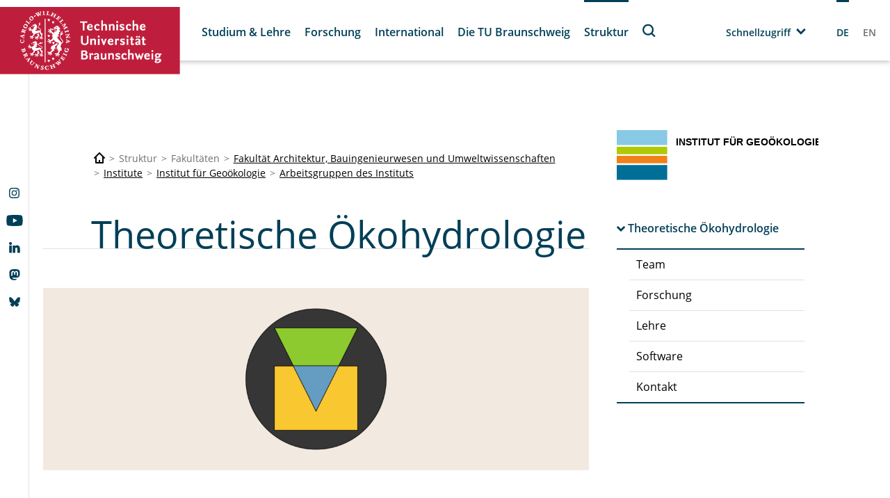

--- FILE ---
content_type: text/html; charset=utf-8
request_url: https://www.tu-braunschweig.de/geooekologie/institut/tee
body_size: 176921
content:
<!DOCTYPE html>
<html lang="de">
<head>

<meta charset="utf-8">
<!-- 
	Built with TYPO3 Higher Education Package

	This website is powered by TYPO3 - inspiring people to share!
	TYPO3 is a free open source Content Management Framework initially created by Kasper Skaarhoj and licensed under GNU/GPL.
	TYPO3 is copyright 1998-2026 of Kasper Skaarhoj. Extensions are copyright of their respective owners.
	Information and contribution at https://typo3.org/
-->



<title>Theoretische Ökohydrologie</title>
<meta http-equiv="x-ua-compatible" content="IE=edge" />
<meta name="generator" content="TYPO3 CMS" />
<meta name="viewport" content="width=device-width, initial-scale=1, viewport-fit=cover" />
<meta name="robots" content="index,follow" />
<meta name="author" content="Technische Universität Braunschweig" />
<meta name="apple-mobile-web-app-capable" content="no" />
<meta property="og:title" content="Theoretische Ökohydrologie" />
<meta property="og:image" content="https://www.tu-braunschweig.de/index.php?eID=dumpFile&amp;t=p&amp;p=924599&amp;token=55791771ce35174ee0b38074c1598b6907ca1f1a" />


<link rel="stylesheet" href="/typo3temp/assets/compressed/merged-97d840d85248e23afb6220a844827892-88fc09e30026927a8c6a6f11daf5b144.css?1751611773" media="all">



<script src="/typo3temp/assets/compressed/merged-785bd83ce148ad8e3076e0f5e16f9618-23c93bda7dc375cc8bf30caa4c3ae8cb.js?1748857395"></script>


<script>
/*<![CDATA[*/
/*TS_inlineJS*/
            function css_browser_selector(u){var ua=u.toLowerCase(),is=function(t){return ua.indexOf(t)>-1},g="gecko",w="webkit",s="safari",c="chrome",o="opera",m="mobile",v=0,r=window.devicePixelRatio?(window.devicePixelRatio+"").replace(".","_"):"1";var res=[!/opera|webtv/.test(ua)&&/msie\s(\d+)/.test(ua)&&(v=RegExp.$1*1)?"ie ie"+v+(v==6||v==7?" ie67 ie678 ie6789":v==8?" ie678 ie6789":v==9?" ie6789 ie9m":v>9?" ie9m":""):/edge\/(\d+)\.(\d+)/.test(ua)&&(v=[RegExp.$1,RegExp.$2])?"ie ie"+v[0]+" ie"+v[0]+"_"+v[1]+" ie9m edge":/trident\/\d+.*?;\s*rv:(\d+)\.(\d+)\)/.test(ua)&&(v=[RegExp.$1,RegExp.$2])?"ie ie"+v[0]+" ie"+v[0]+"_"+v[1]+" ie9m":/firefox\/(\d+)\.(\d+)/.test(ua)&&(re=RegExp)?g+" ff ff"+re.$1+" ff"+re.$1+"_"+re.$2:is("gecko/")?g:is(o)?"old"+o+(/version\/(\d+)/.test(ua)?" "+o+RegExp.$1:/opera(\s|\/)(\d+)/.test(ua)?" "+o+RegExp.$2:""):is("konqueror")?"konqueror":is("blackberry")?m+" blackberry":is(c)||is("crios")?w+" "+c:is("iron")?w+" iron":!is("cpu os")&&is("applewebkit/")?w+" "+s:is("mozilla/")?g:"",is("android")?m+" android":"",is("tablet")?"tablet":"",is("opr/")?o:"",is("yabrowser")?"yandex":"",is("j2me")?m+" j2me":is("ipad; u; cpu os")?m+" chrome android tablet":is("ipad;u;cpu os")?m+" chromedef android tablet":is("iphone")?m+" ios iphone":is("ipod")?m+" ios ipod":is("ipad")?m+" ios ipad tablet":is("mac")?"mac":is("darwin")?"mac":is("webtv")?"webtv":is("win")?"win"+(is("windows nt 6.0")?" vista":""):is("freebsd")?"freebsd":is("x11")||is("linux")?"linux":"",r!="1"?" retina ratio"+r:"","js portrait"].join(" ");if(window.jQuery&&!window.jQuery.browser){window.jQuery.browser=v?{msie:1,version:v}:{}}return res}(function(d,w){var _c=css_browser_selector(navigator.userAgent);var h=d.documentElement;h.className+=" "+_c;var _d=_c.replace(/^\s*|\s*$/g,"").split(/ +/);w.CSSBS=1;for(var i=0;i<_d.length;i++){w["CSSBS_"+_d[i]]=1}var _de=function(v){return d.documentElement[v]||d.body[v]};if(w.jQuery){(function($){var p="portrait",l="landscape";var m="smartnarrow",mw="smartwide",t="tabletnarrow",tw="tabletwide",ac=m+" "+mw+" "+t+" "+tw+" pc";var $h=$(h);var to=0,cw=0;function CSSSelectorUpdateSize(){if(to!=0)return;try{var _cw=_de("clientWidth"),_ch=_de("clientHeight");if(_cw>_ch){$h.removeClass(p).addClass(l)}else{$h.removeClass(l).addClass(p)}if(_cw==cw)return;cw=_cw}catch(e){}to=setTimeout(CSSSelectorUpdateSize_,100)}function CSSSelectorUpdateSize_(){try{$h.removeClass(ac);$h.addClass(cw<=360?m:cw<=640?mw:cw<=768?t:cw<=1024?tw:"pc")}catch(e){}to=0}if(w.CSSBS_ie){setInterval(CSSSelectorUpdateSize,1e3)}else{$(w).on("resize orientationchange",CSSSelectorUpdateSize).trigger("resize")}$(w).load(CSSSelectorUpdateSize)})(w.jQuery)}})(document,window);
/*! jQuery v3.6.4 | (c) OpenJS Foundation and other contributors | jquery.org/license */!function(e,t){"use strict";"object"==typeof module&&"object"==typeof module.exports?module.exports=e.document?t(e,!0):function(e){if(!e.document)throw new Error("jQuery requires a window with a document");return t(e)}:t(e)}("undefined"!=typeof window?window:this,function(C,e){"use strict";var t=[],r=Object.getPrototypeOf,s=t.slice,g=t.flat?function(e){return t.flat.call(e)}:function(e){return t.concat.apply([],e)},u=t.push,i=t.indexOf,n={},o=n.toString,y=n.hasOwnProperty,a=y.toString,l=a.call(Object),v={},m=function(e){return"function"==typeof e&&"number"!=typeof e.nodeType&&"function"!=typeof e.item},x=function(e){return null!=e&&e===e.window},E=C.document,c={type:!0,src:!0,nonce:!0,noModule:!0};function b(e,t,n){var r,i,o=(n=n||E).createElement("script");if(o.text=e,t)for(r in c)(i=t[r]||t.getAttribute&&t.getAttribute(r))&&o.setAttribute(r,i);n.head.appendChild(o).parentNode.removeChild(o)}function w(e){return null==e?e+"":"object"==typeof e||"function"==typeof e?n[o.call(e)]||"object":typeof e}var f="3.6.4",S=function(e,t){return new S.fn.init(e,t)};function p(e){var t=!!e&&"length"in e&&e.length,n=w(e);return!m(e)&&!x(e)&&("array"===n||0===t||"number"==typeof t&&0<t&&t-1 in e)}S.fn=S.prototype={jquery:f,constructor:S,length:0,toArray:function(){return s.call(this)},get:function(e){return null==e?s.call(this):e<0?this[e+this.length]:this[e]},pushStack:function(e){var t=S.merge(this.constructor(),e);return t.prevObject=this,t},each:function(e){return S.each(this,e)},map:function(n){return this.pushStack(S.map(this,function(e,t){return n.call(e,t,e)}))},slice:function(){return this.pushStack(s.apply(this,arguments))},first:function(){return this.eq(0)},last:function(){return this.eq(-1)},even:function(){return this.pushStack(S.grep(this,function(e,t){return(t+1)%2}))},odd:function(){return this.pushStack(S.grep(this,function(e,t){return t%2}))},eq:function(e){var t=this.length,n=+e+(e<0?t:0);return this.pushStack(0<=n&&n<t?[this[n]]:[])},end:function(){return this.prevObject||this.constructor()},push:u,sort:t.sort,splice:t.splice},S.extend=S.fn.extend=function(){var e,t,n,r,i,o,a=arguments[0]||{},s=1,u=arguments.length,l=!1;for("boolean"==typeof a&&(l=a,a=arguments[s]||{},s++),"object"==typeof a||m(a)||(a={}),s===u&&(a=this,s--);s<u;s++)if(null!=(e=arguments[s]))for(t in e)r=e[t],"__proto__"!==t&&a!==r&&(l&&r&&(S.isPlainObject(r)||(i=Array.isArray(r)))?(n=a[t],o=i&&!Array.isArray(n)?[]:i||S.isPlainObject(n)?n:{},i=!1,a[t]=S.extend(l,o,r)):void 0!==r&&(a[t]=r));return a},S.extend({expando:"jQuery"+(f+Math.random()).replace(/\D/g,""),isReady:!0,error:function(e){throw new Error(e)},noop:function(){},isPlainObject:function(e){var t,n;return!(!e||"[object Object]"!==o.call(e))&&(!(t=r(e))||"function"==typeof(n=y.call(t,"constructor")&&t.constructor)&&a.call(n)===l)},isEmptyObject:function(e){var t;for(t in e)return!1;return!0},globalEval:function(e,t,n){b(e,{nonce:t&&t.nonce},n)},each:function(e,t){var n,r=0;if(p(e)){for(n=e.length;r<n;r++)if(!1===t.call(e[r],r,e[r]))break}else for(r in e)if(!1===t.call(e[r],r,e[r]))break;return e},makeArray:function(e,t){var n=t||[];return null!=e&&(p(Object(e))?S.merge(n,"string"==typeof e?[e]:e):u.call(n,e)),n},inArray:function(e,t,n){return null==t?-1:i.call(t,e,n)},merge:function(e,t){for(var n=+t.length,r=0,i=e.length;r<n;r++)e[i++]=t[r];return e.length=i,e},grep:function(e,t,n){for(var r=[],i=0,o=e.length,a=!n;i<o;i++)!t(e[i],i)!==a&&r.push(e[i]);return r},map:function(e,t,n){var r,i,o=0,a=[];if(p(e))for(r=e.length;o<r;o++)null!=(i=t(e[o],o,n))&&a.push(i);else for(o in e)null!=(i=t(e[o],o,n))&&a.push(i);return g(a)},guid:1,support:v}),"function"==typeof Symbol&&(S.fn[Symbol.iterator]=t[Symbol.iterator]),S.each("Boolean Number String Function Array Date RegExp Object Error Symbol".split(" "),function(e,t){n["[object "+t+"]"]=t.toLowerCase()});var d=function(n){var e,d,b,o,i,h,f,g,w,u,l,T,C,a,E,y,s,c,v,S="sizzle"+1*new Date,p=n.document,k=0,r=0,m=ue(),x=ue(),A=ue(),N=ue(),j=function(e,t){return e===t&&(l=!0),0},D={}.hasOwnProperty,t=[],q=t.pop,L=t.push,H=t.push,O=t.slice,P=function(e,t){for(var n=0,r=e.length;n<r;n++)if(e[n]===t)return n;return-1},R="checked|selected|async|autofocus|autoplay|controls|defer|disabled|hidden|ismap|loop|multiple|open|readonly|required|scoped",M="[\\x20\\t\\r\\n\\f]",I="(?:\\\\[\\da-fA-F]{1,6}"+M+"?|\\\\[^\\r\\n\\f]|[\\w-]|[^\0-\\x7f])+",W="\\["+M+"*("+I+")(?:"+M+"*([*^$|!~]?=)"+M+"*(?:'((?:\\\\.|[^\\\\'])*)'|\"((?:\\\\.|[^\\\\\"])*)\"|("+I+"))|)"+M+"*\\]",F=":("+I+")(?:\\((('((?:\\\\.|[^\\\\'])*)'|\"((?:\\\\.|[^\\\\\"])*)\")|((?:\\\\.|[^\\\\()[\\]]|"+W+")*)|.*)\\)|)",$=new RegExp(M+"+","g"),B=new RegExp("^"+M+"+|((?:^|[^\\\\])(?:\\\\.)*)"+M+"+$","g"),_=new RegExp("^"+M+"*,"+M+"*"),z=new RegExp("^"+M+"*([>+~]|"+M+")"+M+"*"),U=new RegExp(M+"|>"),X=new RegExp(F),V=new RegExp("^"+I+"$"),G={ID:new RegExp("^#("+I+")"),CLASS:new RegExp("^\\.("+I+")"),TAG:new RegExp("^("+I+"|[*])"),ATTR:new RegExp("^"+W),PSEUDO:new RegExp("^"+F),CHILD:new RegExp("^:(only|first|last|nth|nth-last)-(child|of-type)(?:\\("+M+"*(even|odd|(([+-]|)(\\d*)n|)"+M+"*(?:([+-]|)"+M+"*(\\d+)|))"+M+"*\\)|)","i"),bool:new RegExp("^(?:"+R+")$","i"),needsContext:new RegExp("^"+M+"*[>+~]|:(even|odd|eq|gt|lt|nth|first|last)(?:\\("+M+"*((?:-\\d)?\\d*)"+M+"*\\)|)(?=[^-]|$)","i")},Y=/HTML$/i,Q=/^(?:input|select|textarea|button)$/i,J=/^h\d$/i,K=/^[^{]+\{\s*\[native \w/,Z=/^(?:#([\w-]+)|(\w+)|\.([\w-]+))$/,ee=/[+~]/,te=new RegExp("\\\\[\\da-fA-F]{1,6}"+M+"?|\\\\([^\\r\\n\\f])","g"),ne=function(e,t){var n="0x"+e.slice(1)-65536;return t||(n<0?String.fromCharCode(n+65536):String.fromCharCode(n>>10|55296,1023&n|56320))},re=/([\0-\x1f\x7f]|^-?\d)|^-$|[^\0-\x1f\x7f-\uFFFF\w-]/g,ie=function(e,t){return t?"\0"===e?"\ufffd":e.slice(0,-1)+"\\"+e.charCodeAt(e.length-1).toString(16)+" ":"\\"+e},oe=function(){T()},ae=be(function(e){return!0===e.disabled&&"fieldset"===e.nodeName.toLowerCase()},{dir:"parentNode",next:"legend"});try{H.apply(t=O.call(p.childNodes),p.childNodes),t[p.childNodes.length].nodeType}catch(e){H={apply:t.length?function(e,t){L.apply(e,O.call(t))}:function(e,t){var n=e.length,r=0;while(e[n++]=t[r++]);e.length=n-1}}}function se(t,e,n,r){var i,o,a,s,u,l,c,f=e&&e.ownerDocument,p=e?e.nodeType:9;if(n=n||[],"string"!=typeof t||!t||1!==p&&9!==p&&11!==p)return n;if(!r&&(T(e),e=e||C,E)){if(11!==p&&(u=Z.exec(t)))if(i=u[1]){if(9===p){if(!(a=e.getElementById(i)))return n;if(a.id===i)return n.push(a),n}else if(f&&(a=f.getElementById(i))&&v(e,a)&&a.id===i)return n.push(a),n}else{if(u[2])return H.apply(n,e.getElementsByTagName(t)),n;if((i=u[3])&&d.getElementsByClassName&&e.getElementsByClassName)return H.apply(n,e.getElementsByClassName(i)),n}if(d.qsa&&!N[t+" "]&&(!y||!y.test(t))&&(1!==p||"object"!==e.nodeName.toLowerCase())){if(c=t,f=e,1===p&&(U.test(t)||z.test(t))){(f=ee.test(t)&&ve(e.parentNode)||e)===e&&d.scope||((s=e.getAttribute("id"))?s=s.replace(re,ie):e.setAttribute("id",s=S)),o=(l=h(t)).length;while(o--)l[o]=(s?"#"+s:":scope")+" "+xe(l[o]);c=l.join(",")}try{return H.apply(n,f.querySelectorAll(c)),n}catch(e){N(t,!0)}finally{s===S&&e.removeAttribute("id")}}}return g(t.replace(B,"$1"),e,n,r)}function ue(){var r=[];return function e(t,n){return r.push(t+" ")>b.cacheLength&&delete e[r.shift()],e[t+" "]=n}}function le(e){return e[S]=!0,e}function ce(e){var t=C.createElement("fieldset");try{return!!e(t)}catch(e){return!1}finally{t.parentNode&&t.parentNode.removeChild(t),t=null}}function fe(e,t){var n=e.split("|"),r=n.length;while(r--)b.attrHandle[n[r]]=t}function pe(e,t){var n=t&&e,r=n&&1===e.nodeType&&1===t.nodeType&&e.sourceIndex-t.sourceIndex;if(r)return r;if(n)while(n=n.nextSibling)if(n===t)return-1;return e?1:-1}function de(t){return function(e){return"input"===e.nodeName.toLowerCase()&&e.type===t}}function he(n){return function(e){var t=e.nodeName.toLowerCase();return("input"===t||"button"===t)&&e.type===n}}function ge(t){return function(e){return"form"in e?e.parentNode&&!1===e.disabled?"label"in e?"label"in e.parentNode?e.parentNode.disabled===t:e.disabled===t:e.isDisabled===t||e.isDisabled!==!t&&ae(e)===t:e.disabled===t:"label"in e&&e.disabled===t}}function ye(a){return le(function(o){return o=+o,le(function(e,t){var n,r=a([],e.length,o),i=r.length;while(i--)e[n=r[i]]&&(e[n]=!(t[n]=e[n]))})})}function ve(e){return e&&"undefined"!=typeof e.getElementsByTagName&&e}for(e in d=se.support={},i=se.isXML=function(e){var t=e&&e.namespaceURI,n=e&&(e.ownerDocument||e).documentElement;return!Y.test(t||n&&n.nodeName||"HTML")},T=se.setDocument=function(e){var t,n,r=e?e.ownerDocument||e:p;return r!=C&&9===r.nodeType&&r.documentElement&&(a=(C=r).documentElement,E=!i(C),p!=C&&(n=C.defaultView)&&n.top!==n&&(n.addEventListener?n.addEventListener("unload",oe,!1):n.attachEvent&&n.attachEvent("onunload",oe)),d.scope=ce(function(e){return a.appendChild(e).appendChild(C.createElement("div")),"undefined"!=typeof e.querySelectorAll&&!e.querySelectorAll(":scope fieldset div").length}),d.cssHas=ce(function(){try{return C.querySelector(":has(*,:jqfake)"),!1}catch(e){return!0}}),d.attributes=ce(function(e){return e.className="i",!e.getAttribute("className")}),d.getElementsByTagName=ce(function(e){return e.appendChild(C.createComment("")),!e.getElementsByTagName("*").length}),d.getElementsByClassName=K.test(C.getElementsByClassName),d.getById=ce(function(e){return a.appendChild(e).id=S,!C.getElementsByName||!C.getElementsByName(S).length}),d.getById?(b.filter.ID=function(e){var t=e.replace(te,ne);return function(e){return e.getAttribute("id")===t}},b.find.ID=function(e,t){if("undefined"!=typeof t.getElementById&&E){var n=t.getElementById(e);return n?[n]:[]}}):(b.filter.ID=function(e){var n=e.replace(te,ne);return function(e){var t="undefined"!=typeof e.getAttributeNode&&e.getAttributeNode("id");return t&&t.value===n}},b.find.ID=function(e,t){if("undefined"!=typeof t.getElementById&&E){var n,r,i,o=t.getElementById(e);if(o){if((n=o.getAttributeNode("id"))&&n.value===e)return[o];i=t.getElementsByName(e),r=0;while(o=i[r++])if((n=o.getAttributeNode("id"))&&n.value===e)return[o]}return[]}}),b.find.TAG=d.getElementsByTagName?function(e,t){return"undefined"!=typeof t.getElementsByTagName?t.getElementsByTagName(e):d.qsa?t.querySelectorAll(e):void 0}:function(e,t){var n,r=[],i=0,o=t.getElementsByTagName(e);if("*"===e){while(n=o[i++])1===n.nodeType&&r.push(n);return r}return o},b.find.CLASS=d.getElementsByClassName&&function(e,t){if("undefined"!=typeof t.getElementsByClassName&&E)return t.getElementsByClassName(e)},s=[],y=[],(d.qsa=K.test(C.querySelectorAll))&&(ce(function(e){var t;a.appendChild(e).innerHTML="<a id='"+S+"'></a><select id='"+S+"-\r\\' msallowcapture=''><option selected=''></option></select>",e.querySelectorAll("[msallowcapture^='']").length&&y.push("[*^$]="+M+"*(?:''|\"\")"),e.querySelectorAll("[selected]").length||y.push("\\["+M+"*(?:value|"+R+")"),e.querySelectorAll("[id~="+S+"-]").length||y.push("~="),(t=C.createElement("input")).setAttribute("name",""),e.appendChild(t),e.querySelectorAll("[name='']").length||y.push("\\["+M+"*name"+M+"*="+M+"*(?:''|\"\")"),e.querySelectorAll(":checked").length||y.push(":checked"),e.querySelectorAll("a#"+S+"+*").length||y.push(".#.+[+~]"),e.querySelectorAll("\\\f"),y.push("[\\r\\n\\f]")}),ce(function(e){e.innerHTML="<a href='' disabled='disabled'></a><select disabled='disabled'><option/></select>";var t=C.createElement("input");t.setAttribute("type","hidden"),e.appendChild(t).setAttribute("name","D"),e.querySelectorAll("[name=d]").length&&y.push("name"+M+"*[*^$|!~]?="),2!==e.querySelectorAll(":enabled").length&&y.push(":enabled",":disabled"),a.appendChild(e).disabled=!0,2!==e.querySelectorAll(":disabled").length&&y.push(":enabled",":disabled"),e.querySelectorAll("*,:x"),y.push(",.*:")})),(d.matchesSelector=K.test(c=a.matches||a.webkitMatchesSelector||a.mozMatchesSelector||a.oMatchesSelector||a.msMatchesSelector))&&ce(function(e){d.disconnectedMatch=c.call(e,"*"),c.call(e,"[s!='']:x"),s.push("!=",F)}),d.cssHas||y.push(":has"),y=y.length&&new RegExp(y.join("|")),s=s.length&&new RegExp(s.join("|")),t=K.test(a.compareDocumentPosition),v=t||K.test(a.contains)?function(e,t){var n=9===e.nodeType&&e.documentElement||e,r=t&&t.parentNode;return e===r||!(!r||1!==r.nodeType||!(n.contains?n.contains(r):e.compareDocumentPosition&&16&e.compareDocumentPosition(r)))}:function(e,t){if(t)while(t=t.parentNode)if(t===e)return!0;return!1},j=t?function(e,t){if(e===t)return l=!0,0;var n=!e.compareDocumentPosition-!t.compareDocumentPosition;return n||(1&(n=(e.ownerDocument||e)==(t.ownerDocument||t)?e.compareDocumentPosition(t):1)||!d.sortDetached&&t.compareDocumentPosition(e)===n?e==C||e.ownerDocument==p&&v(p,e)?-1:t==C||t.ownerDocument==p&&v(p,t)?1:u?P(u,e)-P(u,t):0:4&n?-1:1)}:function(e,t){if(e===t)return l=!0,0;var n,r=0,i=e.parentNode,o=t.parentNode,a=[e],s=[t];if(!i||!o)return e==C?-1:t==C?1:i?-1:o?1:u?P(u,e)-P(u,t):0;if(i===o)return pe(e,t);n=e;while(n=n.parentNode)a.unshift(n);n=t;while(n=n.parentNode)s.unshift(n);while(a[r]===s[r])r++;return r?pe(a[r],s[r]):a[r]==p?-1:s[r]==p?1:0}),C},se.matches=function(e,t){return se(e,null,null,t)},se.matchesSelector=function(e,t){if(T(e),d.matchesSelector&&E&&!N[t+" "]&&(!s||!s.test(t))&&(!y||!y.test(t)))try{var n=c.call(e,t);if(n||d.disconnectedMatch||e.document&&11!==e.document.nodeType)return n}catch(e){N(t,!0)}return 0<se(t,C,null,[e]).length},se.contains=function(e,t){return(e.ownerDocument||e)!=C&&T(e),v(e,t)},se.attr=function(e,t){(e.ownerDocument||e)!=C&&T(e);var n=b.attrHandle[t.toLowerCase()],r=n&&D.call(b.attrHandle,t.toLowerCase())?n(e,t,!E):void 0;return void 0!==r?r:d.attributes||!E?e.getAttribute(t):(r=e.getAttributeNode(t))&&r.specified?r.value:null},se.escape=function(e){return(e+"").replace(re,ie)},se.error=function(e){throw new Error("Syntax error, unrecognized expression: "+e)},se.uniqueSort=function(e){var t,n=[],r=0,i=0;if(l=!d.detectDuplicates,u=!d.sortStable&&e.slice(0),e.sort(j),l){while(t=e[i++])t===e[i]&&(r=n.push(i));while(r--)e.splice(n[r],1)}return u=null,e},o=se.getText=function(e){var t,n="",r=0,i=e.nodeType;if(i){if(1===i||9===i||11===i){if("string"==typeof e.textContent)return e.textContent;for(e=e.firstChild;e;e=e.nextSibling)n+=o(e)}else if(3===i||4===i)return e.nodeValue}else while(t=e[r++])n+=o(t);return n},(b=se.selectors={cacheLength:50,createPseudo:le,match:G,attrHandle:{},find:{},relative:{">":{dir:"parentNode",first:!0}," ":{dir:"parentNode"},"+":{dir:"previousSibling",first:!0},"~":{dir:"previousSibling"}},preFilter:{ATTR:function(e){return e[1]=e[1].replace(te,ne),e[3]=(e[3]||e[4]||e[5]||"").replace(te,ne),"~="===e[2]&&(e[3]=" "+e[3]+" "),e.slice(0,4)},CHILD:function(e){return e[1]=e[1].toLowerCase(),"nth"===e[1].slice(0,3)?(e[3]||se.error(e[0]),e[4]=+(e[4]?e[5]+(e[6]||1):2*("even"===e[3]||"odd"===e[3])),e[5]=+(e[7]+e[8]||"odd"===e[3])):e[3]&&se.error(e[0]),e},PSEUDO:function(e){var t,n=!e[6]&&e[2];return G.CHILD.test(e[0])?null:(e[3]?e[2]=e[4]||e[5]||"":n&&X.test(n)&&(t=h(n,!0))&&(t=n.indexOf(")",n.length-t)-n.length)&&(e[0]=e[0].slice(0,t),e[2]=n.slice(0,t)),e.slice(0,3))}},filter:{TAG:function(e){var t=e.replace(te,ne).toLowerCase();return"*"===e?function(){return!0}:function(e){return e.nodeName&&e.nodeName.toLowerCase()===t}},CLASS:function(e){var t=m[e+" "];return t||(t=new RegExp("(^|"+M+")"+e+"("+M+"|$)"))&&m(e,function(e){return t.test("string"==typeof e.className&&e.className||"undefined"!=typeof e.getAttribute&&e.getAttribute("class")||"")})},ATTR:function(n,r,i){return function(e){var t=se.attr(e,n);return null==t?"!="===r:!r||(t+="","="===r?t===i:"!="===r?t!==i:"^="===r?i&&0===t.indexOf(i):"*="===r?i&&-1<t.indexOf(i):"$="===r?i&&t.slice(-i.length)===i:"~="===r?-1<(" "+t.replace($," ")+" ").indexOf(i):"|="===r&&(t===i||t.slice(0,i.length+1)===i+"-"))}},CHILD:function(h,e,t,g,y){var v="nth"!==h.slice(0,3),m="last"!==h.slice(-4),x="of-type"===e;return 1===g&&0===y?function(e){return!!e.parentNode}:function(e,t,n){var r,i,o,a,s,u,l=v!==m?"nextSibling":"previousSibling",c=e.parentNode,f=x&&e.nodeName.toLowerCase(),p=!n&&!x,d=!1;if(c){if(v){while(l){a=e;while(a=a[l])if(x?a.nodeName.toLowerCase()===f:1===a.nodeType)return!1;u=l="only"===h&&!u&&"nextSibling"}return!0}if(u=[m?c.firstChild:c.lastChild],m&&p){d=(s=(r=(i=(o=(a=c)[S]||(a[S]={}))[a.uniqueID]||(o[a.uniqueID]={}))[h]||[])[0]===k&&r[1])&&r[2],a=s&&c.childNodes[s];while(a=++s&&a&&a[l]||(d=s=0)||u.pop())if(1===a.nodeType&&++d&&a===e){i[h]=[k,s,d];break}}else if(p&&(d=s=(r=(i=(o=(a=e)[S]||(a[S]={}))[a.uniqueID]||(o[a.uniqueID]={}))[h]||[])[0]===k&&r[1]),!1===d)while(a=++s&&a&&a[l]||(d=s=0)||u.pop())if((x?a.nodeName.toLowerCase()===f:1===a.nodeType)&&++d&&(p&&((i=(o=a[S]||(a[S]={}))[a.uniqueID]||(o[a.uniqueID]={}))[h]=[k,d]),a===e))break;return(d-=y)===g||d%g==0&&0<=d/g}}},PSEUDO:function(e,o){var t,a=b.pseudos[e]||b.setFilters[e.toLowerCase()]||se.error("unsupported pseudo: "+e);return a[S]?a(o):1<a.length?(t=[e,e,"",o],b.setFilters.hasOwnProperty(e.toLowerCase())?le(function(e,t){var n,r=a(e,o),i=r.length;while(i--)e[n=P(e,r[i])]=!(t[n]=r[i])}):function(e){return a(e,0,t)}):a}},pseudos:{not:le(function(e){var r=[],i=[],s=f(e.replace(B,"$1"));return s[S]?le(function(e,t,n,r){var i,o=s(e,null,r,[]),a=e.length;while(a--)(i=o[a])&&(e[a]=!(t[a]=i))}):function(e,t,n){return r[0]=e,s(r,null,n,i),r[0]=null,!i.pop()}}),has:le(function(t){return function(e){return 0<se(t,e).length}}),contains:le(function(t){return t=t.replace(te,ne),function(e){return-1<(e.textContent||o(e)).indexOf(t)}}),lang:le(function(n){return V.test(n||"")||se.error("unsupported lang: "+n),n=n.replace(te,ne).toLowerCase(),function(e){var t;do{if(t=E?e.lang:e.getAttribute("xml:lang")||e.getAttribute("lang"))return(t=t.toLowerCase())===n||0===t.indexOf(n+"-")}while((e=e.parentNode)&&1===e.nodeType);return!1}}),target:function(e){var t=n.location&&n.location.hash;return t&&t.slice(1)===e.id},root:function(e){return e===a},focus:function(e){return e===C.activeElement&&(!C.hasFocus||C.hasFocus())&&!!(e.type||e.href||~e.tabIndex)},enabled:ge(!1),disabled:ge(!0),checked:function(e){var t=e.nodeName.toLowerCase();return"input"===t&&!!e.checked||"option"===t&&!!e.selected},selected:function(e){return e.parentNode&&e.parentNode.selectedIndex,!0===e.selected},empty:function(e){for(e=e.firstChild;e;e=e.nextSibling)if(e.nodeType<6)return!1;return!0},parent:function(e){return!b.pseudos.empty(e)},header:function(e){return J.test(e.nodeName)},input:function(e){return Q.test(e.nodeName)},button:function(e){var t=e.nodeName.toLowerCase();return"input"===t&&"button"===e.type||"button"===t},text:function(e){var t;return"input"===e.nodeName.toLowerCase()&&"text"===e.type&&(null==(t=e.getAttribute("type"))||"text"===t.toLowerCase())},first:ye(function(){return[0]}),last:ye(function(e,t){return[t-1]}),eq:ye(function(e,t,n){return[n<0?n+t:n]}),even:ye(function(e,t){for(var n=0;n<t;n+=2)e.push(n);return e}),odd:ye(function(e,t){for(var n=1;n<t;n+=2)e.push(n);return e}),lt:ye(function(e,t,n){for(var r=n<0?n+t:t<n?t:n;0<=--r;)e.push(r);return e}),gt:ye(function(e,t,n){for(var r=n<0?n+t:n;++r<t;)e.push(r);return e})}}).pseudos.nth=b.pseudos.eq,{radio:!0,checkbox:!0,file:!0,password:!0,image:!0})b.pseudos[e]=de(e);for(e in{submit:!0,reset:!0})b.pseudos[e]=he(e);function me(){}function xe(e){for(var t=0,n=e.length,r="";t<n;t++)r+=e[t].value;return r}function be(s,e,t){var u=e.dir,l=e.next,c=l||u,f=t&&"parentNode"===c,p=r++;return e.first?function(e,t,n){while(e=e[u])if(1===e.nodeType||f)return s(e,t,n);return!1}:function(e,t,n){var r,i,o,a=[k,p];if(n){while(e=e[u])if((1===e.nodeType||f)&&s(e,t,n))return!0}else while(e=e[u])if(1===e.nodeType||f)if(i=(o=e[S]||(e[S]={}))[e.uniqueID]||(o[e.uniqueID]={}),l&&l===e.nodeName.toLowerCase())e=e[u]||e;else{if((r=i[c])&&r[0]===k&&r[1]===p)return a[2]=r[2];if((i[c]=a)[2]=s(e,t,n))return!0}return!1}}function we(i){return 1<i.length?function(e,t,n){var r=i.length;while(r--)if(!i[r](e,t,n))return!1;return!0}:i[0]}function Te(e,t,n,r,i){for(var o,a=[],s=0,u=e.length,l=null!=t;s<u;s++)(o=e[s])&&(n&&!n(o,r,i)||(a.push(o),l&&t.push(s)));return a}function Ce(d,h,g,y,v,e){return y&&!y[S]&&(y=Ce(y)),v&&!v[S]&&(v=Ce(v,e)),le(function(e,t,n,r){var i,o,a,s=[],u=[],l=t.length,c=e||function(e,t,n){for(var r=0,i=t.length;r<i;r++)se(e,t[r],n);return n}(h||"*",n.nodeType?[n]:n,[]),f=!d||!e&&h?c:Te(c,s,d,n,r),p=g?v||(e?d:l||y)?[]:t:f;if(g&&g(f,p,n,r),y){i=Te(p,u),y(i,[],n,r),o=i.length;while(o--)(a=i[o])&&(p[u[o]]=!(f[u[o]]=a))}if(e){if(v||d){if(v){i=[],o=p.length;while(o--)(a=p[o])&&i.push(f[o]=a);v(null,p=[],i,r)}o=p.length;while(o--)(a=p[o])&&-1<(i=v?P(e,a):s[o])&&(e[i]=!(t[i]=a))}}else p=Te(p===t?p.splice(l,p.length):p),v?v(null,t,p,r):H.apply(t,p)})}function Ee(e){for(var i,t,n,r=e.length,o=b.relative[e[0].type],a=o||b.relative[" "],s=o?1:0,u=be(function(e){return e===i},a,!0),l=be(function(e){return-1<P(i,e)},a,!0),c=[function(e,t,n){var r=!o&&(n||t!==w)||((i=t).nodeType?u(e,t,n):l(e,t,n));return i=null,r}];s<r;s++)if(t=b.relative[e[s].type])c=[be(we(c),t)];else{if((t=b.filter[e[s].type].apply(null,e[s].matches))[S]){for(n=++s;n<r;n++)if(b.relative[e[n].type])break;return Ce(1<s&&we(c),1<s&&xe(e.slice(0,s-1).concat({value:" "===e[s-2].type?"*":""})).replace(B,"$1"),t,s<n&&Ee(e.slice(s,n)),n<r&&Ee(e=e.slice(n)),n<r&&xe(e))}c.push(t)}return we(c)}return me.prototype=b.filters=b.pseudos,b.setFilters=new me,h=se.tokenize=function(e,t){var n,r,i,o,a,s,u,l=x[e+" "];if(l)return t?0:l.slice(0);a=e,s=[],u=b.preFilter;while(a){for(o in n&&!(r=_.exec(a))||(r&&(a=a.slice(r[0].length)||a),s.push(i=[])),n=!1,(r=z.exec(a))&&(n=r.shift(),i.push({value:n,type:r[0].replace(B," ")}),a=a.slice(n.length)),b.filter)!(r=G[o].exec(a))||u[o]&&!(r=u[o](r))||(n=r.shift(),i.push({value:n,type:o,matches:r}),a=a.slice(n.length));if(!n)break}return t?a.length:a?se.error(e):x(e,s).slice(0)},f=se.compile=function(e,t){var n,y,v,m,x,r,i=[],o=[],a=A[e+" "];if(!a){t||(t=h(e)),n=t.length;while(n--)(a=Ee(t[n]))[S]?i.push(a):o.push(a);(a=A(e,(y=o,m=0<(v=i).length,x=0<y.length,r=function(e,t,n,r,i){var o,a,s,u=0,l="0",c=e&&[],f=[],p=w,d=e||x&&b.find.TAG("*",i),h=k+=null==p?1:Math.random()||.1,g=d.length;for(i&&(w=t==C||t||i);l!==g&&null!=(o=d[l]);l++){if(x&&o){a=0,t||o.ownerDocument==C||(T(o),n=!E);while(s=y[a++])if(s(o,t||C,n)){r.push(o);break}i&&(k=h)}m&&((o=!s&&o)&&u--,e&&c.push(o))}if(u+=l,m&&l!==u){a=0;while(s=v[a++])s(c,f,t,n);if(e){if(0<u)while(l--)c[l]||f[l]||(f[l]=q.call(r));f=Te(f)}H.apply(r,f),i&&!e&&0<f.length&&1<u+v.length&&se.uniqueSort(r)}return i&&(k=h,w=p),c},m?le(r):r))).selector=e}return a},g=se.select=function(e,t,n,r){var i,o,a,s,u,l="function"==typeof e&&e,c=!r&&h(e=l.selector||e);if(n=n||[],1===c.length){if(2<(o=c[0]=c[0].slice(0)).length&&"ID"===(a=o[0]).type&&9===t.nodeType&&E&&b.relative[o[1].type]){if(!(t=(b.find.ID(a.matches[0].replace(te,ne),t)||[])[0]))return n;l&&(t=t.parentNode),e=e.slice(o.shift().value.length)}i=G.needsContext.test(e)?0:o.length;while(i--){if(a=o[i],b.relative[s=a.type])break;if((u=b.find[s])&&(r=u(a.matches[0].replace(te,ne),ee.test(o[0].type)&&ve(t.parentNode)||t))){if(o.splice(i,1),!(e=r.length&&xe(o)))return H.apply(n,r),n;break}}}return(l||f(e,c))(r,t,!E,n,!t||ee.test(e)&&ve(t.parentNode)||t),n},d.sortStable=S.split("").sort(j).join("")===S,d.detectDuplicates=!!l,T(),d.sortDetached=ce(function(e){return 1&e.compareDocumentPosition(C.createElement("fieldset"))}),ce(function(e){return e.innerHTML="<a href='#'></a>","#"===e.firstChild.getAttribute("href")})||fe("type|href|height|width",function(e,t,n){if(!n)return e.getAttribute(t,"type"===t.toLowerCase()?1:2)}),d.attributes&&ce(function(e){return e.innerHTML="<input/>",e.firstChild.setAttribute("value",""),""===e.firstChild.getAttribute("value")})||fe("value",function(e,t,n){if(!n&&"input"===e.nodeName.toLowerCase())return e.defaultValue}),ce(function(e){return null==e.getAttribute("disabled")})||fe(R,function(e,t,n){var r;if(!n)return!0===e[t]?t.toLowerCase():(r=e.getAttributeNode(t))&&r.specified?r.value:null}),se}(C);S.find=d,S.expr=d.selectors,S.expr[":"]=S.expr.pseudos,S.uniqueSort=S.unique=d.uniqueSort,S.text=d.getText,S.isXMLDoc=d.isXML,S.contains=d.contains,S.escapeSelector=d.escape;var h=function(e,t,n){var r=[],i=void 0!==n;while((e=e[t])&&9!==e.nodeType)if(1===e.nodeType){if(i&&S(e).is(n))break;r.push(e)}return r},T=function(e,t){for(var n=[];e;e=e.nextSibling)1===e.nodeType&&e!==t&&n.push(e);return n},k=S.expr.match.needsContext;function A(e,t){return e.nodeName&&e.nodeName.toLowerCase()===t.toLowerCase()}var N=/^<([a-z][^\/\0>:\x20\t\r\n\f]*)[\x20\t\r\n\f]*\/?>(?:<\/\1>|)$/i;function j(e,n,r){return m(n)?S.grep(e,function(e,t){return!!n.call(e,t,e)!==r}):n.nodeType?S.grep(e,function(e){return e===n!==r}):"string"!=typeof n?S.grep(e,function(e){return-1<i.call(n,e)!==r}):S.filter(n,e,r)}S.filter=function(e,t,n){var r=t[0];return n&&(e=":not("+e+")"),1===t.length&&1===r.nodeType?S.find.matchesSelector(r,e)?[r]:[]:S.find.matches(e,S.grep(t,function(e){return 1===e.nodeType}))},S.fn.extend({find:function(e){var t,n,r=this.length,i=this;if("string"!=typeof e)return this.pushStack(S(e).filter(function(){for(t=0;t<r;t++)if(S.contains(i[t],this))return!0}));for(n=this.pushStack([]),t=0;t<r;t++)S.find(e,i[t],n);return 1<r?S.uniqueSort(n):n},filter:function(e){return this.pushStack(j(this,e||[],!1))},not:function(e){return this.pushStack(j(this,e||[],!0))},is:function(e){return!!j(this,"string"==typeof e&&k.test(e)?S(e):e||[],!1).length}});var D,q=/^(?:\s*(<[\w\W]+>)[^>]*|#([\w-]+))$/;(S.fn.init=function(e,t,n){var r,i;if(!e)return this;if(n=n||D,"string"==typeof e){if(!(r="<"===e[0]&&">"===e[e.length-1]&&3<=e.length?[null,e,null]:q.exec(e))||!r[1]&&t)return!t||t.jquery?(t||n).find(e):this.constructor(t).find(e);if(r[1]){if(t=t instanceof S?t[0]:t,S.merge(this,S.parseHTML(r[1],t&&t.nodeType?t.ownerDocument||t:E,!0)),N.test(r[1])&&S.isPlainObject(t))for(r in t)m(this[r])?this[r](t[r]):this.attr(r,t[r]);return this}return(i=E.getElementById(r[2]))&&(this[0]=i,this.length=1),this}return e.nodeType?(this[0]=e,this.length=1,this):m(e)?void 0!==n.ready?n.ready(e):e(S):S.makeArray(e,this)}).prototype=S.fn,D=S(E);var L=/^(?:parents|prev(?:Until|All))/,H={children:!0,contents:!0,next:!0,prev:!0};function O(e,t){while((e=e[t])&&1!==e.nodeType);return e}S.fn.extend({has:function(e){var t=S(e,this),n=t.length;return this.filter(function(){for(var e=0;e<n;e++)if(S.contains(this,t[e]))return!0})},closest:function(e,t){var n,r=0,i=this.length,o=[],a="string"!=typeof e&&S(e);if(!k.test(e))for(;r<i;r++)for(n=this[r];n&&n!==t;n=n.parentNode)if(n.nodeType<11&&(a?-1<a.index(n):1===n.nodeType&&S.find.matchesSelector(n,e))){o.push(n);break}return this.pushStack(1<o.length?S.uniqueSort(o):o)},index:function(e){return e?"string"==typeof e?i.call(S(e),this[0]):i.call(this,e.jquery?e[0]:e):this[0]&&this[0].parentNode?this.first().prevAll().length:-1},add:function(e,t){return this.pushStack(S.uniqueSort(S.merge(this.get(),S(e,t))))},addBack:function(e){return this.add(null==e?this.prevObject:this.prevObject.filter(e))}}),S.each({parent:function(e){var t=e.parentNode;return t&&11!==t.nodeType?t:null},parents:function(e){return h(e,"parentNode")},parentsUntil:function(e,t,n){return h(e,"parentNode",n)},next:function(e){return O(e,"nextSibling")},prev:function(e){return O(e,"previousSibling")},nextAll:function(e){return h(e,"nextSibling")},prevAll:function(e){return h(e,"previousSibling")},nextUntil:function(e,t,n){return h(e,"nextSibling",n)},prevUntil:function(e,t,n){return h(e,"previousSibling",n)},siblings:function(e){return T((e.parentNode||{}).firstChild,e)},children:function(e){return T(e.firstChild)},contents:function(e){return null!=e.contentDocument&&r(e.contentDocument)?e.contentDocument:(A(e,"template")&&(e=e.content||e),S.merge([],e.childNodes))}},function(r,i){S.fn[r]=function(e,t){var n=S.map(this,i,e);return"Until"!==r.slice(-5)&&(t=e),t&&"string"==typeof t&&(n=S.filter(t,n)),1<this.length&&(H[r]||S.uniqueSort(n),L.test(r)&&n.reverse()),this.pushStack(n)}});var P=/[^\x20\t\r\n\f]+/g;function R(e){return e}function M(e){throw e}function I(e,t,n,r){var i;try{e&&m(i=e.promise)?i.call(e).done(t).fail(n):e&&m(i=e.then)?i.call(e,t,n):t.apply(void 0,[e].slice(r))}catch(e){n.apply(void 0,[e])}}S.Callbacks=function(r){var e,n;r="string"==typeof r?(e=r,n={},S.each(e.match(P)||[],function(e,t){n[t]=!0}),n):S.extend({},r);var i,t,o,a,s=[],u=[],l=-1,c=function(){for(a=a||r.once,o=i=!0;u.length;l=-1){t=u.shift();while(++l<s.length)!1===s[l].apply(t[0],t[1])&&r.stopOnFalse&&(l=s.length,t=!1)}r.memory||(t=!1),i=!1,a&&(s=t?[]:"")},f={add:function(){return s&&(t&&!i&&(l=s.length-1,u.push(t)),function n(e){S.each(e,function(e,t){m(t)?r.unique&&f.has(t)||s.push(t):t&&t.length&&"string"!==w(t)&&n(t)})}(arguments),t&&!i&&c()),this},remove:function(){return S.each(arguments,function(e,t){var n;while(-1<(n=S.inArray(t,s,n)))s.splice(n,1),n<=l&&l--}),this},has:function(e){return e?-1<S.inArray(e,s):0<s.length},empty:function(){return s&&(s=[]),this},disable:function(){return a=u=[],s=t="",this},disabled:function(){return!s},lock:function(){return a=u=[],t||i||(s=t=""),this},locked:function(){return!!a},fireWith:function(e,t){return a||(t=[e,(t=t||[]).slice?t.slice():t],u.push(t),i||c()),this},fire:function(){return f.fireWith(this,arguments),this},fired:function(){return!!o}};return f},S.extend({Deferred:function(e){var o=[["notify","progress",S.Callbacks("memory"),S.Callbacks("memory"),2],["resolve","done",S.Callbacks("once memory"),S.Callbacks("once memory"),0,"resolved"],["reject","fail",S.Callbacks("once memory"),S.Callbacks("once memory"),1,"rejected"]],i="pending",a={state:function(){return i},always:function(){return s.done(arguments).fail(arguments),this},"catch":function(e){return a.then(null,e)},pipe:function(){var i=arguments;return S.Deferred(function(r){S.each(o,function(e,t){var n=m(i[t[4]])&&i[t[4]];s[t[1]](function(){var e=n&&n.apply(this,arguments);e&&m(e.promise)?e.promise().progress(r.notify).done(r.resolve).fail(r.reject):r[t[0]+"With"](this,n?[e]:arguments)})}),i=null}).promise()},then:function(t,n,r){var u=0;function l(i,o,a,s){return function(){var n=this,r=arguments,e=function(){var e,t;if(!(i<u)){if((e=a.apply(n,r))===o.promise())throw new TypeError("Thenable self-resolution");t=e&&("object"==typeof e||"function"==typeof e)&&e.then,m(t)?s?t.call(e,l(u,o,R,s),l(u,o,M,s)):(u++,t.call(e,l(u,o,R,s),l(u,o,M,s),l(u,o,R,o.notifyWith))):(a!==R&&(n=void 0,r=[e]),(s||o.resolveWith)(n,r))}},t=s?e:function(){try{e()}catch(e){S.Deferred.exceptionHook&&S.Deferred.exceptionHook(e,t.stackTrace),u<=i+1&&(a!==M&&(n=void 0,r=[e]),o.rejectWith(n,r))}};i?t():(S.Deferred.getStackHook&&(t.stackTrace=S.Deferred.getStackHook()),C.setTimeout(t))}}return S.Deferred(function(e){o[0][3].add(l(0,e,m(r)?r:R,e.notifyWith)),o[1][3].add(l(0,e,m(t)?t:R)),o[2][3].add(l(0,e,m(n)?n:M))}).promise()},promise:function(e){return null!=e?S.extend(e,a):a}},s={};return S.each(o,function(e,t){var n=t[2],r=t[5];a[t[1]]=n.add,r&&n.add(function(){i=r},o[3-e][2].disable,o[3-e][3].disable,o[0][2].lock,o[0][3].lock),n.add(t[3].fire),s[t[0]]=function(){return s[t[0]+"With"](this===s?void 0:this,arguments),this},s[t[0]+"With"]=n.fireWith}),a.promise(s),e&&e.call(s,s),s},when:function(e){var n=arguments.length,t=n,r=Array(t),i=s.call(arguments),o=S.Deferred(),a=function(t){return function(e){r[t]=this,i[t]=1<arguments.length?s.call(arguments):e,--n||o.resolveWith(r,i)}};if(n<=1&&(I(e,o.done(a(t)).resolve,o.reject,!n),"pending"===o.state()||m(i[t]&&i[t].then)))return o.then();while(t--)I(i[t],a(t),o.reject);return o.promise()}});var W=/^(Eval|Internal|Range|Reference|Syntax|Type|URI)Error$/;S.Deferred.exceptionHook=function(e,t){C.console&&C.console.warn&&e&&W.test(e.name)&&C.console.warn("jQuery.Deferred exception: "+e.message,e.stack,t)},S.readyException=function(e){C.setTimeout(function(){throw e})};var F=S.Deferred();function $(){E.removeEventListener("DOMContentLoaded",$),C.removeEventListener("load",$),S.ready()}S.fn.ready=function(e){return F.then(e)["catch"](function(e){S.readyException(e)}),this},S.extend({isReady:!1,readyWait:1,ready:function(e){(!0===e?--S.readyWait:S.isReady)||(S.isReady=!0)!==e&&0<--S.readyWait||F.resolveWith(E,[S])}}),S.ready.then=F.then,"complete"===E.readyState||"loading"!==E.readyState&&!E.documentElement.doScroll?C.setTimeout(S.ready):(E.addEventListener("DOMContentLoaded",$),C.addEventListener("load",$));var B=function(e,t,n,r,i,o,a){var s=0,u=e.length,l=null==n;if("object"===w(n))for(s in i=!0,n)B(e,t,s,n[s],!0,o,a);else if(void 0!==r&&(i=!0,m(r)||(a=!0),l&&(a?(t.call(e,r),t=null):(l=t,t=function(e,t,n){return l.call(S(e),n)})),t))for(;s<u;s++)t(e[s],n,a?r:r.call(e[s],s,t(e[s],n)));return i?e:l?t.call(e):u?t(e[0],n):o},_=/^-ms-/,z=/-([a-z])/g;function U(e,t){return t.toUpperCase()}function X(e){return e.replace(_,"ms-").replace(z,U)}var V=function(e){return 1===e.nodeType||9===e.nodeType||!+e.nodeType};function G(){this.expando=S.expando+G.uid++}G.uid=1,G.prototype={cache:function(e){var t=e[this.expando];return t||(t={},V(e)&&(e.nodeType?e[this.expando]=t:Object.defineProperty(e,this.expando,{value:t,configurable:!0}))),t},set:function(e,t,n){var r,i=this.cache(e);if("string"==typeof t)i[X(t)]=n;else for(r in t)i[X(r)]=t[r];return i},get:function(e,t){return void 0===t?this.cache(e):e[this.expando]&&e[this.expando][X(t)]},access:function(e,t,n){return void 0===t||t&&"string"==typeof t&&void 0===n?this.get(e,t):(this.set(e,t,n),void 0!==n?n:t)},remove:function(e,t){var n,r=e[this.expando];if(void 0!==r){if(void 0!==t){n=(t=Array.isArray(t)?t.map(X):(t=X(t))in r?[t]:t.match(P)||[]).length;while(n--)delete r[t[n]]}(void 0===t||S.isEmptyObject(r))&&(e.nodeType?e[this.expando]=void 0:delete e[this.expando])}},hasData:function(e){var t=e[this.expando];return void 0!==t&&!S.isEmptyObject(t)}};var Y=new G,Q=new G,J=/^(?:\{[\w\W]*\}|\[[\w\W]*\])$/,K=/[A-Z]/g;function Z(e,t,n){var r,i;if(void 0===n&&1===e.nodeType)if(r="data-"+t.replace(K,"-$&").toLowerCase(),"string"==typeof(n=e.getAttribute(r))){try{n="true"===(i=n)||"false"!==i&&("null"===i?null:i===+i+""?+i:J.test(i)?JSON.parse(i):i)}catch(e){}Q.set(e,t,n)}else n=void 0;return n}S.extend({hasData:function(e){return Q.hasData(e)||Y.hasData(e)},data:function(e,t,n){return Q.access(e,t,n)},removeData:function(e,t){Q.remove(e,t)},_data:function(e,t,n){return Y.access(e,t,n)},_removeData:function(e,t){Y.remove(e,t)}}),S.fn.extend({data:function(n,e){var t,r,i,o=this[0],a=o&&o.attributes;if(void 0===n){if(this.length&&(i=Q.get(o),1===o.nodeType&&!Y.get(o,"hasDataAttrs"))){t=a.length;while(t--)a[t]&&0===(r=a[t].name).indexOf("data-")&&(r=X(r.slice(5)),Z(o,r,i[r]));Y.set(o,"hasDataAttrs",!0)}return i}return"object"==typeof n?this.each(function(){Q.set(this,n)}):B(this,function(e){var t;if(o&&void 0===e)return void 0!==(t=Q.get(o,n))?t:void 0!==(t=Z(o,n))?t:void 0;this.each(function(){Q.set(this,n,e)})},null,e,1<arguments.length,null,!0)},removeData:function(e){return this.each(function(){Q.remove(this,e)})}}),S.extend({queue:function(e,t,n){var r;if(e)return t=(t||"fx")+"queue",r=Y.get(e,t),n&&(!r||Array.isArray(n)?r=Y.access(e,t,S.makeArray(n)):r.push(n)),r||[]},dequeue:function(e,t){t=t||"fx";var n=S.queue(e,t),r=n.length,i=n.shift(),o=S._queueHooks(e,t);"inprogress"===i&&(i=n.shift(),r--),i&&("fx"===t&&n.unshift("inprogress"),delete o.stop,i.call(e,function(){S.dequeue(e,t)},o)),!r&&o&&o.empty.fire()},_queueHooks:function(e,t){var n=t+"queueHooks";return Y.get(e,n)||Y.access(e,n,{empty:S.Callbacks("once memory").add(function(){Y.remove(e,[t+"queue",n])})})}}),S.fn.extend({queue:function(t,n){var e=2;return"string"!=typeof t&&(n=t,t="fx",e--),arguments.length<e?S.queue(this[0],t):void 0===n?this:this.each(function(){var e=S.queue(this,t,n);S._queueHooks(this,t),"fx"===t&&"inprogress"!==e[0]&&S.dequeue(this,t)})},dequeue:function(e){return this.each(function(){S.dequeue(this,e)})},clearQueue:function(e){return this.queue(e||"fx",[])},promise:function(e,t){var n,r=1,i=S.Deferred(),o=this,a=this.length,s=function(){--r||i.resolveWith(o,[o])};"string"!=typeof e&&(t=e,e=void 0),e=e||"fx";while(a--)(n=Y.get(o[a],e+"queueHooks"))&&n.empty&&(r++,n.empty.add(s));return s(),i.promise(t)}});var ee=/[+-]?(?:\d*\.|)\d+(?:[eE][+-]?\d+|)/.source,te=new RegExp("^(?:([+-])=|)("+ee+")([a-z%]*)$","i"),ne=["Top","Right","Bottom","Left"],re=E.documentElement,ie=function(e){return S.contains(e.ownerDocument,e)},oe={composed:!0};re.getRootNode&&(ie=function(e){return S.contains(e.ownerDocument,e)||e.getRootNode(oe)===e.ownerDocument});var ae=function(e,t){return"none"===(e=t||e).style.display||""===e.style.display&&ie(e)&&"none"===S.css(e,"display")};function se(e,t,n,r){var i,o,a=20,s=r?function(){return r.cur()}:function(){return S.css(e,t,"")},u=s(),l=n&&n[3]||(S.cssNumber[t]?"":"px"),c=e.nodeType&&(S.cssNumber[t]||"px"!==l&&+u)&&te.exec(S.css(e,t));if(c&&c[3]!==l){u/=2,l=l||c[3],c=+u||1;while(a--)S.style(e,t,c+l),(1-o)*(1-(o=s()/u||.5))<=0&&(a=0),c/=o;c*=2,S.style(e,t,c+l),n=n||[]}return n&&(c=+c||+u||0,i=n[1]?c+(n[1]+1)*n[2]:+n[2],r&&(r.unit=l,r.start=c,r.end=i)),i}var ue={};function le(e,t){for(var n,r,i,o,a,s,u,l=[],c=0,f=e.length;c<f;c++)(r=e[c]).style&&(n=r.style.display,t?("none"===n&&(l[c]=Y.get(r,"display")||null,l[c]||(r.style.display="")),""===r.style.display&&ae(r)&&(l[c]=(u=a=o=void 0,a=(i=r).ownerDocument,s=i.nodeName,(u=ue[s])||(o=a.body.appendChild(a.createElement(s)),u=S.css(o,"display"),o.parentNode.removeChild(o),"none"===u&&(u="block"),ue[s]=u)))):"none"!==n&&(l[c]="none",Y.set(r,"display",n)));for(c=0;c<f;c++)null!=l[c]&&(e[c].style.display=l[c]);return e}S.fn.extend({show:function(){return le(this,!0)},hide:function(){return le(this)},toggle:function(e){return"boolean"==typeof e?e?this.show():this.hide():this.each(function(){ae(this)?S(this).show():S(this).hide()})}});var ce,fe,pe=/^(?:checkbox|radio)$/i,de=/<([a-z][^\/\0>\x20\t\r\n\f]*)/i,he=/^$|^module$|\/(?:java|ecma)script/i;ce=E.createDocumentFragment().appendChild(E.createElement("div")),(fe=E.createElement("input")).setAttribute("type","radio"),fe.setAttribute("checked","checked"),fe.setAttribute("name","t"),ce.appendChild(fe),v.checkClone=ce.cloneNode(!0).cloneNode(!0).lastChild.checked,ce.innerHTML="<textarea>x</textarea>",v.noCloneChecked=!!ce.cloneNode(!0).lastChild.defaultValue,ce.innerHTML="<option></option>",v.option=!!ce.lastChild;var ge={thead:[1,"<table>","</table>"],col:[2,"<table><colgroup>","</colgroup></table>"],tr:[2,"<table><tbody>","</tbody></table>"],td:[3,"<table><tbody><tr>","</tr></tbody></table>"],_default:[0,"",""]};function ye(e,t){var n;return n="undefined"!=typeof e.getElementsByTagName?e.getElementsByTagName(t||"*"):"undefined"!=typeof e.querySelectorAll?e.querySelectorAll(t||"*"):[],void 0===t||t&&A(e,t)?S.merge([e],n):n}function ve(e,t){for(var n=0,r=e.length;n<r;n++)Y.set(e[n],"globalEval",!t||Y.get(t[n],"globalEval"))}ge.tbody=ge.tfoot=ge.colgroup=ge.caption=ge.thead,ge.th=ge.td,v.option||(ge.optgroup=ge.option=[1,"<select multiple='multiple'>","</select>"]);var me=/<|&#?\w+;/;function xe(e,t,n,r,i){for(var o,a,s,u,l,c,f=t.createDocumentFragment(),p=[],d=0,h=e.length;d<h;d++)if((o=e[d])||0===o)if("object"===w(o))S.merge(p,o.nodeType?[o]:o);else if(me.test(o)){a=a||f.appendChild(t.createElement("div")),s=(de.exec(o)||["",""])[1].toLowerCase(),u=ge[s]||ge._default,a.innerHTML=u[1]+S.htmlPrefilter(o)+u[2],c=u[0];while(c--)a=a.lastChild;S.merge(p,a.childNodes),(a=f.firstChild).textContent=""}else p.push(t.createTextNode(o));f.textContent="",d=0;while(o=p[d++])if(r&&-1<S.inArray(o,r))i&&i.push(o);else if(l=ie(o),a=ye(f.appendChild(o),"script"),l&&ve(a),n){c=0;while(o=a[c++])he.test(o.type||"")&&n.push(o)}return f}var be=/^([^.]*)(?:\.(.+)|)/;function we(){return!0}function Te(){return!1}function Ce(e,t){return e===function(){try{return E.activeElement}catch(e){}}()==("focus"===t)}function Ee(e,t,n,r,i,o){var a,s;if("object"==typeof t){for(s in"string"!=typeof n&&(r=r||n,n=void 0),t)Ee(e,s,n,r,t[s],o);return e}if(null==r&&null==i?(i=n,r=n=void 0):null==i&&("string"==typeof n?(i=r,r=void 0):(i=r,r=n,n=void 0)),!1===i)i=Te;else if(!i)return e;return 1===o&&(a=i,(i=function(e){return S().off(e),a.apply(this,arguments)}).guid=a.guid||(a.guid=S.guid++)),e.each(function(){S.event.add(this,t,i,r,n)})}function Se(e,i,o){o?(Y.set(e,i,!1),S.event.add(e,i,{namespace:!1,handler:function(e){var t,n,r=Y.get(this,i);if(1&e.isTrigger&&this[i]){if(r.length)(S.event.special[i]||{}).delegateType&&e.stopPropagation();else if(r=s.call(arguments),Y.set(this,i,r),t=o(this,i),this[i](),r!==(n=Y.get(this,i))||t?Y.set(this,i,!1):n={},r!==n)return e.stopImmediatePropagation(),e.preventDefault(),n&&n.value}else r.length&&(Y.set(this,i,{value:S.event.trigger(S.extend(r[0],S.Event.prototype),r.slice(1),this)}),e.stopImmediatePropagation())}})):void 0===Y.get(e,i)&&S.event.add(e,i,we)}S.event={global:{},add:function(t,e,n,r,i){var o,a,s,u,l,c,f,p,d,h,g,y=Y.get(t);if(V(t)){n.handler&&(n=(o=n).handler,i=o.selector),i&&S.find.matchesSelector(re,i),n.guid||(n.guid=S.guid++),(u=y.events)||(u=y.events=Object.create(null)),(a=y.handle)||(a=y.handle=function(e){return"undefined"!=typeof S&&S.event.triggered!==e.type?S.event.dispatch.apply(t,arguments):void 0}),l=(e=(e||"").match(P)||[""]).length;while(l--)d=g=(s=be.exec(e[l])||[])[1],h=(s[2]||"").split(".").sort(),d&&(f=S.event.special[d]||{},d=(i?f.delegateType:f.bindType)||d,f=S.event.special[d]||{},c=S.extend({type:d,origType:g,data:r,handler:n,guid:n.guid,selector:i,needsContext:i&&S.expr.match.needsContext.test(i),namespace:h.join(".")},o),(p=u[d])||((p=u[d]=[]).delegateCount=0,f.setup&&!1!==f.setup.call(t,r,h,a)||t.addEventListener&&t.addEventListener(d,a)),f.add&&(f.add.call(t,c),c.handler.guid||(c.handler.guid=n.guid)),i?p.splice(p.delegateCount++,0,c):p.push(c),S.event.global[d]=!0)}},remove:function(e,t,n,r,i){var o,a,s,u,l,c,f,p,d,h,g,y=Y.hasData(e)&&Y.get(e);if(y&&(u=y.events)){l=(t=(t||"").match(P)||[""]).length;while(l--)if(d=g=(s=be.exec(t[l])||[])[1],h=(s[2]||"").split(".").sort(),d){f=S.event.special[d]||{},p=u[d=(r?f.delegateType:f.bindType)||d]||[],s=s[2]&&new RegExp("(^|\\.)"+h.join("\\.(?:.*\\.|)")+"(\\.|$)"),a=o=p.length;while(o--)c=p[o],!i&&g!==c.origType||n&&n.guid!==c.guid||s&&!s.test(c.namespace)||r&&r!==c.selector&&("**"!==r||!c.selector)||(p.splice(o,1),c.selector&&p.delegateCount--,f.remove&&f.remove.call(e,c));a&&!p.length&&(f.teardown&&!1!==f.teardown.call(e,h,y.handle)||S.removeEvent(e,d,y.handle),delete u[d])}else for(d in u)S.event.remove(e,d+t[l],n,r,!0);S.isEmptyObject(u)&&Y.remove(e,"handle events")}},dispatch:function(e){var t,n,r,i,o,a,s=new Array(arguments.length),u=S.event.fix(e),l=(Y.get(this,"events")||Object.create(null))[u.type]||[],c=S.event.special[u.type]||{};for(s[0]=u,t=1;t<arguments.length;t++)s[t]=arguments[t];if(u.delegateTarget=this,!c.preDispatch||!1!==c.preDispatch.call(this,u)){a=S.event.handlers.call(this,u,l),t=0;while((i=a[t++])&&!u.isPropagationStopped()){u.currentTarget=i.elem,n=0;while((o=i.handlers[n++])&&!u.isImmediatePropagationStopped())u.rnamespace&&!1!==o.namespace&&!u.rnamespace.test(o.namespace)||(u.handleObj=o,u.data=o.data,void 0!==(r=((S.event.special[o.origType]||{}).handle||o.handler).apply(i.elem,s))&&!1===(u.result=r)&&(u.preventDefault(),u.stopPropagation()))}return c.postDispatch&&c.postDispatch.call(this,u),u.result}},handlers:function(e,t){var n,r,i,o,a,s=[],u=t.delegateCount,l=e.target;if(u&&l.nodeType&&!("click"===e.type&&1<=e.button))for(;l!==this;l=l.parentNode||this)if(1===l.nodeType&&("click"!==e.type||!0!==l.disabled)){for(o=[],a={},n=0;n<u;n++)void 0===a[i=(r=t[n]).selector+" "]&&(a[i]=r.needsContext?-1<S(i,this).index(l):S.find(i,this,null,[l]).length),a[i]&&o.push(r);o.length&&s.push({elem:l,handlers:o})}return l=this,u<t.length&&s.push({elem:l,handlers:t.slice(u)}),s},addProp:function(t,e){Object.defineProperty(S.Event.prototype,t,{enumerable:!0,configurable:!0,get:m(e)?function(){if(this.originalEvent)return e(this.originalEvent)}:function(){if(this.originalEvent)return this.originalEvent[t]},set:function(e){Object.defineProperty(this,t,{enumerable:!0,configurable:!0,writable:!0,value:e})}})},fix:function(e){return e[S.expando]?e:new S.Event(e)},special:{load:{noBubble:!0},click:{setup:function(e){var t=this||e;return pe.test(t.type)&&t.click&&A(t,"input")&&Se(t,"click",we),!1},trigger:function(e){var t=this||e;return pe.test(t.type)&&t.click&&A(t,"input")&&Se(t,"click"),!0},_default:function(e){var t=e.target;return pe.test(t.type)&&t.click&&A(t,"input")&&Y.get(t,"click")||A(t,"a")}},beforeunload:{postDispatch:function(e){void 0!==e.result&&e.originalEvent&&(e.originalEvent.returnValue=e.result)}}}},S.removeEvent=function(e,t,n){e.removeEventListener&&e.removeEventListener(t,n)},S.Event=function(e,t){if(!(this instanceof S.Event))return new S.Event(e,t);e&&e.type?(this.originalEvent=e,this.type=e.type,this.isDefaultPrevented=e.defaultPrevented||void 0===e.defaultPrevented&&!1===e.returnValue?we:Te,this.target=e.target&&3===e.target.nodeType?e.target.parentNode:e.target,this.currentTarget=e.currentTarget,this.relatedTarget=e.relatedTarget):this.type=e,t&&S.extend(this,t),this.timeStamp=e&&e.timeStamp||Date.now(),this[S.expando]=!0},S.Event.prototype={constructor:S.Event,isDefaultPrevented:Te,isPropagationStopped:Te,isImmediatePropagationStopped:Te,isSimulated:!1,preventDefault:function(){var e=this.originalEvent;this.isDefaultPrevented=we,e&&!this.isSimulated&&e.preventDefault()},stopPropagation:function(){var e=this.originalEvent;this.isPropagationStopped=we,e&&!this.isSimulated&&e.stopPropagation()},stopImmediatePropagation:function(){var e=this.originalEvent;this.isImmediatePropagationStopped=we,e&&!this.isSimulated&&e.stopImmediatePropagation(),this.stopPropagation()}},S.each({altKey:!0,bubbles:!0,cancelable:!0,changedTouches:!0,ctrlKey:!0,detail:!0,eventPhase:!0,metaKey:!0,pageX:!0,pageY:!0,shiftKey:!0,view:!0,"char":!0,code:!0,charCode:!0,key:!0,keyCode:!0,button:!0,buttons:!0,clientX:!0,clientY:!0,offsetX:!0,offsetY:!0,pointerId:!0,pointerType:!0,screenX:!0,screenY:!0,targetTouches:!0,toElement:!0,touches:!0,which:!0},S.event.addProp),S.each({focus:"focusin",blur:"focusout"},function(t,e){S.event.special[t]={setup:function(){return Se(this,t,Ce),!1},trigger:function(){return Se(this,t),!0},_default:function(e){return Y.get(e.target,t)},delegateType:e}}),S.each({mouseenter:"mouseover",mouseleave:"mouseout",pointerenter:"pointerover",pointerleave:"pointerout"},function(e,i){S.event.special[e]={delegateType:i,bindType:i,handle:function(e){var t,n=e.relatedTarget,r=e.handleObj;return n&&(n===this||S.contains(this,n))||(e.type=r.origType,t=r.handler.apply(this,arguments),e.type=i),t}}}),S.fn.extend({on:function(e,t,n,r){return Ee(this,e,t,n,r)},one:function(e,t,n,r){return Ee(this,e,t,n,r,1)},off:function(e,t,n){var r,i;if(e&&e.preventDefault&&e.handleObj)return r=e.handleObj,S(e.delegateTarget).off(r.namespace?r.origType+"."+r.namespace:r.origType,r.selector,r.handler),this;if("object"==typeof e){for(i in e)this.off(i,t,e[i]);return this}return!1!==t&&"function"!=typeof t||(n=t,t=void 0),!1===n&&(n=Te),this.each(function(){S.event.remove(this,e,n,t)})}});var ke=/<script|<style|<link/i,Ae=/checked\s*(?:[^=]|=\s*.checked.)/i,Ne=/^\s*<!\[CDATA\[|\]\]>\s*$/g;function je(e,t){return A(e,"table")&&A(11!==t.nodeType?t:t.firstChild,"tr")&&S(e).children("tbody")[0]||e}function De(e){return e.type=(null!==e.getAttribute("type"))+"/"+e.type,e}function qe(e){return"true/"===(e.type||"").slice(0,5)?e.type=e.type.slice(5):e.removeAttribute("type"),e}function Le(e,t){var n,r,i,o,a,s;if(1===t.nodeType){if(Y.hasData(e)&&(s=Y.get(e).events))for(i in Y.remove(t,"handle events"),s)for(n=0,r=s[i].length;n<r;n++)S.event.add(t,i,s[i][n]);Q.hasData(e)&&(o=Q.access(e),a=S.extend({},o),Q.set(t,a))}}function He(n,r,i,o){r=g(r);var e,t,a,s,u,l,c=0,f=n.length,p=f-1,d=r[0],h=m(d);if(h||1<f&&"string"==typeof d&&!v.checkClone&&Ae.test(d))return n.each(function(e){var t=n.eq(e);h&&(r[0]=d.call(this,e,t.html())),He(t,r,i,o)});if(f&&(t=(e=xe(r,n[0].ownerDocument,!1,n,o)).firstChild,1===e.childNodes.length&&(e=t),t||o)){for(s=(a=S.map(ye(e,"script"),De)).length;c<f;c++)u=e,c!==p&&(u=S.clone(u,!0,!0),s&&S.merge(a,ye(u,"script"))),i.call(n[c],u,c);if(s)for(l=a[a.length-1].ownerDocument,S.map(a,qe),c=0;c<s;c++)u=a[c],he.test(u.type||"")&&!Y.access(u,"globalEval")&&S.contains(l,u)&&(u.src&&"module"!==(u.type||"").toLowerCase()?S._evalUrl&&!u.noModule&&S._evalUrl(u.src,{nonce:u.nonce||u.getAttribute("nonce")},l):b(u.textContent.replace(Ne,""),u,l))}return n}function Oe(e,t,n){for(var r,i=t?S.filter(t,e):e,o=0;null!=(r=i[o]);o++)n||1!==r.nodeType||S.cleanData(ye(r)),r.parentNode&&(n&&ie(r)&&ve(ye(r,"script")),r.parentNode.removeChild(r));return e}S.extend({htmlPrefilter:function(e){return e},clone:function(e,t,n){var r,i,o,a,s,u,l,c=e.cloneNode(!0),f=ie(e);if(!(v.noCloneChecked||1!==e.nodeType&&11!==e.nodeType||S.isXMLDoc(e)))for(a=ye(c),r=0,i=(o=ye(e)).length;r<i;r++)s=o[r],u=a[r],void 0,"input"===(l=u.nodeName.toLowerCase())&&pe.test(s.type)?u.checked=s.checked:"input"!==l&&"textarea"!==l||(u.defaultValue=s.defaultValue);if(t)if(n)for(o=o||ye(e),a=a||ye(c),r=0,i=o.length;r<i;r++)Le(o[r],a[r]);else Le(e,c);return 0<(a=ye(c,"script")).length&&ve(a,!f&&ye(e,"script")),c},cleanData:function(e){for(var t,n,r,i=S.event.special,o=0;void 0!==(n=e[o]);o++)if(V(n)){if(t=n[Y.expando]){if(t.events)for(r in t.events)i[r]?S.event.remove(n,r):S.removeEvent(n,r,t.handle);n[Y.expando]=void 0}n[Q.expando]&&(n[Q.expando]=void 0)}}}),S.fn.extend({detach:function(e){return Oe(this,e,!0)},remove:function(e){return Oe(this,e)},text:function(e){return B(this,function(e){return void 0===e?S.text(this):this.empty().each(function(){1!==this.nodeType&&11!==this.nodeType&&9!==this.nodeType||(this.textContent=e)})},null,e,arguments.length)},append:function(){return He(this,arguments,function(e){1!==this.nodeType&&11!==this.nodeType&&9!==this.nodeType||je(this,e).appendChild(e)})},prepend:function(){return He(this,arguments,function(e){if(1===this.nodeType||11===this.nodeType||9===this.nodeType){var t=je(this,e);t.insertBefore(e,t.firstChild)}})},before:function(){return He(this,arguments,function(e){this.parentNode&&this.parentNode.insertBefore(e,this)})},after:function(){return He(this,arguments,function(e){this.parentNode&&this.parentNode.insertBefore(e,this.nextSibling)})},empty:function(){for(var e,t=0;null!=(e=this[t]);t++)1===e.nodeType&&(S.cleanData(ye(e,!1)),e.textContent="");return this},clone:function(e,t){return e=null!=e&&e,t=null==t?e:t,this.map(function(){return S.clone(this,e,t)})},html:function(e){return B(this,function(e){var t=this[0]||{},n=0,r=this.length;if(void 0===e&&1===t.nodeType)return t.innerHTML;if("string"==typeof e&&!ke.test(e)&&!ge[(de.exec(e)||["",""])[1].toLowerCase()]){e=S.htmlPrefilter(e);try{for(;n<r;n++)1===(t=this[n]||{}).nodeType&&(S.cleanData(ye(t,!1)),t.innerHTML=e);t=0}catch(e){}}t&&this.empty().append(e)},null,e,arguments.length)},replaceWith:function(){var n=[];return He(this,arguments,function(e){var t=this.parentNode;S.inArray(this,n)<0&&(S.cleanData(ye(this)),t&&t.replaceChild(e,this))},n)}}),S.each({appendTo:"append",prependTo:"prepend",insertBefore:"before",insertAfter:"after",replaceAll:"replaceWith"},function(e,a){S.fn[e]=function(e){for(var t,n=[],r=S(e),i=r.length-1,o=0;o<=i;o++)t=o===i?this:this.clone(!0),S(r[o])[a](t),u.apply(n,t.get());return this.pushStack(n)}});var Pe=new RegExp("^("+ee+")(?!px)[a-z%]+$","i"),Re=/^--/,Me=function(e){var t=e.ownerDocument.defaultView;return t&&t.opener||(t=C),t.getComputedStyle(e)},Ie=function(e,t,n){var r,i,o={};for(i in t)o[i]=e.style[i],e.style[i]=t[i];for(i in r=n.call(e),t)e.style[i]=o[i];return r},We=new RegExp(ne.join("|"),"i"),Fe="[\\x20\\t\\r\\n\\f]",$e=new RegExp("^"+Fe+"+|((?:^|[^\\\\])(?:\\\\.)*)"+Fe+"+$","g");function Be(e,t,n){var r,i,o,a,s=Re.test(t),u=e.style;return(n=n||Me(e))&&(a=n.getPropertyValue(t)||n[t],s&&a&&(a=a.replace($e,"$1")||void 0),""!==a||ie(e)||(a=S.style(e,t)),!v.pixelBoxStyles()&&Pe.test(a)&&We.test(t)&&(r=u.width,i=u.minWidth,o=u.maxWidth,u.minWidth=u.maxWidth=u.width=a,a=n.width,u.width=r,u.minWidth=i,u.maxWidth=o)),void 0!==a?a+"":a}function _e(e,t){return{get:function(){if(!e())return(this.get=t).apply(this,arguments);delete this.get}}}!function(){function e(){if(l){u.style.cssText="position:absolute;left:-11111px;width:60px;margin-top:1px;padding:0;border:0",l.style.cssText="position:relative;display:block;box-sizing:border-box;overflow:scroll;margin:auto;border:1px;padding:1px;width:60%;top:1%",re.appendChild(u).appendChild(l);var e=C.getComputedStyle(l);n="1%"!==e.top,s=12===t(e.marginLeft),l.style.right="60%",o=36===t(e.right),r=36===t(e.width),l.style.position="absolute",i=12===t(l.offsetWidth/3),re.removeChild(u),l=null}}function t(e){return Math.round(parseFloat(e))}var n,r,i,o,a,s,u=E.createElement("div"),l=E.createElement("div");l.style&&(l.style.backgroundClip="content-box",l.cloneNode(!0).style.backgroundClip="",v.clearCloneStyle="content-box"===l.style.backgroundClip,S.extend(v,{boxSizingReliable:function(){return e(),r},pixelBoxStyles:function(){return e(),o},pixelPosition:function(){return e(),n},reliableMarginLeft:function(){return e(),s},scrollboxSize:function(){return e(),i},reliableTrDimensions:function(){var e,t,n,r;return null==a&&(e=E.createElement("table"),t=E.createElement("tr"),n=E.createElement("div"),e.style.cssText="position:absolute;left:-11111px;border-collapse:separate",t.style.cssText="border:1px solid",t.style.height="1px",n.style.height="9px",n.style.display="block",re.appendChild(e).appendChild(t).appendChild(n),r=C.getComputedStyle(t),a=parseInt(r.height,10)+parseInt(r.borderTopWidth,10)+parseInt(r.borderBottomWidth,10)===t.offsetHeight,re.removeChild(e)),a}}))}();var ze=["Webkit","Moz","ms"],Ue=E.createElement("div").style,Xe={};function Ve(e){var t=S.cssProps[e]||Xe[e];return t||(e in Ue?e:Xe[e]=function(e){var t=e[0].toUpperCase()+e.slice(1),n=ze.length;while(n--)if((e=ze[n]+t)in Ue)return e}(e)||e)}var Ge=/^(none|table(?!-c[ea]).+)/,Ye={position:"absolute",visibility:"hidden",display:"block"},Qe={letterSpacing:"0",fontWeight:"400"};function Je(e,t,n){var r=te.exec(t);return r?Math.max(0,r[2]-(n||0))+(r[3]||"px"):t}function Ke(e,t,n,r,i,o){var a="width"===t?1:0,s=0,u=0;if(n===(r?"border":"content"))return 0;for(;a<4;a+=2)"margin"===n&&(u+=S.css(e,n+ne[a],!0,i)),r?("content"===n&&(u-=S.css(e,"padding"+ne[a],!0,i)),"margin"!==n&&(u-=S.css(e,"border"+ne[a]+"Width",!0,i))):(u+=S.css(e,"padding"+ne[a],!0,i),"padding"!==n?u+=S.css(e,"border"+ne[a]+"Width",!0,i):s+=S.css(e,"border"+ne[a]+"Width",!0,i));return!r&&0<=o&&(u+=Math.max(0,Math.ceil(e["offset"+t[0].toUpperCase()+t.slice(1)]-o-u-s-.5))||0),u}function Ze(e,t,n){var r=Me(e),i=(!v.boxSizingReliable()||n)&&"border-box"===S.css(e,"boxSizing",!1,r),o=i,a=Be(e,t,r),s="offset"+t[0].toUpperCase()+t.slice(1);if(Pe.test(a)){if(!n)return a;a="auto"}return(!v.boxSizingReliable()&&i||!v.reliableTrDimensions()&&A(e,"tr")||"auto"===a||!parseFloat(a)&&"inline"===S.css(e,"display",!1,r))&&e.getClientRects().length&&(i="border-box"===S.css(e,"boxSizing",!1,r),(o=s in e)&&(a=e[s])),(a=parseFloat(a)||0)+Ke(e,t,n||(i?"border":"content"),o,r,a)+"px"}function et(e,t,n,r,i){return new et.prototype.init(e,t,n,r,i)}S.extend({cssHooks:{opacity:{get:function(e,t){if(t){var n=Be(e,"opacity");return""===n?"1":n}}}},cssNumber:{animationIterationCount:!0,columnCount:!0,fillOpacity:!0,flexGrow:!0,flexShrink:!0,fontWeight:!0,gridArea:!0,gridColumn:!0,gridColumnEnd:!0,gridColumnStart:!0,gridRow:!0,gridRowEnd:!0,gridRowStart:!0,lineHeight:!0,opacity:!0,order:!0,orphans:!0,widows:!0,zIndex:!0,zoom:!0},cssProps:{},style:function(e,t,n,r){if(e&&3!==e.nodeType&&8!==e.nodeType&&e.style){var i,o,a,s=X(t),u=Re.test(t),l=e.style;if(u||(t=Ve(s)),a=S.cssHooks[t]||S.cssHooks[s],void 0===n)return a&&"get"in a&&void 0!==(i=a.get(e,!1,r))?i:l[t];"string"===(o=typeof n)&&(i=te.exec(n))&&i[1]&&(n=se(e,t,i),o="number"),null!=n&&n==n&&("number"!==o||u||(n+=i&&i[3]||(S.cssNumber[s]?"":"px")),v.clearCloneStyle||""!==n||0!==t.indexOf("background")||(l[t]="inherit"),a&&"set"in a&&void 0===(n=a.set(e,n,r))||(u?l.setProperty(t,n):l[t]=n))}},css:function(e,t,n,r){var i,o,a,s=X(t);return Re.test(t)||(t=Ve(s)),(a=S.cssHooks[t]||S.cssHooks[s])&&"get"in a&&(i=a.get(e,!0,n)),void 0===i&&(i=Be(e,t,r)),"normal"===i&&t in Qe&&(i=Qe[t]),""===n||n?(o=parseFloat(i),!0===n||isFinite(o)?o||0:i):i}}),S.each(["height","width"],function(e,u){S.cssHooks[u]={get:function(e,t,n){if(t)return!Ge.test(S.css(e,"display"))||e.getClientRects().length&&e.getBoundingClientRect().width?Ze(e,u,n):Ie(e,Ye,function(){return Ze(e,u,n)})},set:function(e,t,n){var r,i=Me(e),o=!v.scrollboxSize()&&"absolute"===i.position,a=(o||n)&&"border-box"===S.css(e,"boxSizing",!1,i),s=n?Ke(e,u,n,a,i):0;return a&&o&&(s-=Math.ceil(e["offset"+u[0].toUpperCase()+u.slice(1)]-parseFloat(i[u])-Ke(e,u,"border",!1,i)-.5)),s&&(r=te.exec(t))&&"px"!==(r[3]||"px")&&(e.style[u]=t,t=S.css(e,u)),Je(0,t,s)}}}),S.cssHooks.marginLeft=_e(v.reliableMarginLeft,function(e,t){if(t)return(parseFloat(Be(e,"marginLeft"))||e.getBoundingClientRect().left-Ie(e,{marginLeft:0},function(){return e.getBoundingClientRect().left}))+"px"}),S.each({margin:"",padding:"",border:"Width"},function(i,o){S.cssHooks[i+o]={expand:function(e){for(var t=0,n={},r="string"==typeof e?e.split(" "):[e];t<4;t++)n[i+ne[t]+o]=r[t]||r[t-2]||r[0];return n}},"margin"!==i&&(S.cssHooks[i+o].set=Je)}),S.fn.extend({css:function(e,t){return B(this,function(e,t,n){var r,i,o={},a=0;if(Array.isArray(t)){for(r=Me(e),i=t.length;a<i;a++)o[t[a]]=S.css(e,t[a],!1,r);return o}return void 0!==n?S.style(e,t,n):S.css(e,t)},e,t,1<arguments.length)}}),((S.Tween=et).prototype={constructor:et,init:function(e,t,n,r,i,o){this.elem=e,this.prop=n,this.easing=i||S.easing._default,this.options=t,this.start=this.now=this.cur(),this.end=r,this.unit=o||(S.cssNumber[n]?"":"px")},cur:function(){var e=et.propHooks[this.prop];return e&&e.get?e.get(this):et.propHooks._default.get(this)},run:function(e){var t,n=et.propHooks[this.prop];return this.options.duration?this.pos=t=S.easing[this.easing](e,this.options.duration*e,0,1,this.options.duration):this.pos=t=e,this.now=(this.end-this.start)*t+this.start,this.options.step&&this.options.step.call(this.elem,this.now,this),n&&n.set?n.set(this):et.propHooks._default.set(this),this}}).init.prototype=et.prototype,(et.propHooks={_default:{get:function(e){var t;return 1!==e.elem.nodeType||null!=e.elem[e.prop]&&null==e.elem.style[e.prop]?e.elem[e.prop]:(t=S.css(e.elem,e.prop,""))&&"auto"!==t?t:0},set:function(e){S.fx.step[e.prop]?S.fx.step[e.prop](e):1!==e.elem.nodeType||!S.cssHooks[e.prop]&&null==e.elem.style[Ve(e.prop)]?e.elem[e.prop]=e.now:S.style(e.elem,e.prop,e.now+e.unit)}}}).scrollTop=et.propHooks.scrollLeft={set:function(e){e.elem.nodeType&&e.elem.parentNode&&(e.elem[e.prop]=e.now)}},S.easing={linear:function(e){return e},swing:function(e){return.5-Math.cos(e*Math.PI)/2},_default:"swing"},S.fx=et.prototype.init,S.fx.step={};var tt,nt,rt,it,ot=/^(?:toggle|show|hide)$/,at=/queueHooks$/;function st(){nt&&(!1===E.hidden&&C.requestAnimationFrame?C.requestAnimationFrame(st):C.setTimeout(st,S.fx.interval),S.fx.tick())}function ut(){return C.setTimeout(function(){tt=void 0}),tt=Date.now()}function lt(e,t){var n,r=0,i={height:e};for(t=t?1:0;r<4;r+=2-t)i["margin"+(n=ne[r])]=i["padding"+n]=e;return t&&(i.opacity=i.width=e),i}function ct(e,t,n){for(var r,i=(ft.tweeners[t]||[]).concat(ft.tweeners["*"]),o=0,a=i.length;o<a;o++)if(r=i[o].call(n,t,e))return r}function ft(o,e,t){var n,a,r=0,i=ft.prefilters.length,s=S.Deferred().always(function(){delete u.elem}),u=function(){if(a)return!1;for(var e=tt||ut(),t=Math.max(0,l.startTime+l.duration-e),n=1-(t/l.duration||0),r=0,i=l.tweens.length;r<i;r++)l.tweens[r].run(n);return s.notifyWith(o,[l,n,t]),n<1&&i?t:(i||s.notifyWith(o,[l,1,0]),s.resolveWith(o,[l]),!1)},l=s.promise({elem:o,props:S.extend({},e),opts:S.extend(!0,{specialEasing:{},easing:S.easing._default},t),originalProperties:e,originalOptions:t,startTime:tt||ut(),duration:t.duration,tweens:[],createTween:function(e,t){var n=S.Tween(o,l.opts,e,t,l.opts.specialEasing[e]||l.opts.easing);return l.tweens.push(n),n},stop:function(e){var t=0,n=e?l.tweens.length:0;if(a)return this;for(a=!0;t<n;t++)l.tweens[t].run(1);return e?(s.notifyWith(o,[l,1,0]),s.resolveWith(o,[l,e])):s.rejectWith(o,[l,e]),this}}),c=l.props;for(!function(e,t){var n,r,i,o,a;for(n in e)if(i=t[r=X(n)],o=e[n],Array.isArray(o)&&(i=o[1],o=e[n]=o[0]),n!==r&&(e[r]=o,delete e[n]),(a=S.cssHooks[r])&&"expand"in a)for(n in o=a.expand(o),delete e[r],o)n in e||(e[n]=o[n],t[n]=i);else t[r]=i}(c,l.opts.specialEasing);r<i;r++)if(n=ft.prefilters[r].call(l,o,c,l.opts))return m(n.stop)&&(S._queueHooks(l.elem,l.opts.queue).stop=n.stop.bind(n)),n;return S.map(c,ct,l),m(l.opts.start)&&l.opts.start.call(o,l),l.progress(l.opts.progress).done(l.opts.done,l.opts.complete).fail(l.opts.fail).always(l.opts.always),S.fx.timer(S.extend(u,{elem:o,anim:l,queue:l.opts.queue})),l}S.Animation=S.extend(ft,{tweeners:{"*":[function(e,t){var n=this.createTween(e,t);return se(n.elem,e,te.exec(t),n),n}]},tweener:function(e,t){m(e)?(t=e,e=["*"]):e=e.match(P);for(var n,r=0,i=e.length;r<i;r++)n=e[r],ft.tweeners[n]=ft.tweeners[n]||[],ft.tweeners[n].unshift(t)},prefilters:[function(e,t,n){var r,i,o,a,s,u,l,c,f="width"in t||"height"in t,p=this,d={},h=e.style,g=e.nodeType&&ae(e),y=Y.get(e,"fxshow");for(r in n.queue||(null==(a=S._queueHooks(e,"fx")).unqueued&&(a.unqueued=0,s=a.empty.fire,a.empty.fire=function(){a.unqueued||s()}),a.unqueued++,p.always(function(){p.always(function(){a.unqueued--,S.queue(e,"fx").length||a.empty.fire()})})),t)if(i=t[r],ot.test(i)){if(delete t[r],o=o||"toggle"===i,i===(g?"hide":"show")){if("show"!==i||!y||void 0===y[r])continue;g=!0}d[r]=y&&y[r]||S.style(e,r)}if((u=!S.isEmptyObject(t))||!S.isEmptyObject(d))for(r in f&&1===e.nodeType&&(n.overflow=[h.overflow,h.overflowX,h.overflowY],null==(l=y&&y.display)&&(l=Y.get(e,"display")),"none"===(c=S.css(e,"display"))&&(l?c=l:(le([e],!0),l=e.style.display||l,c=S.css(e,"display"),le([e]))),("inline"===c||"inline-block"===c&&null!=l)&&"none"===S.css(e,"float")&&(u||(p.done(function(){h.display=l}),null==l&&(c=h.display,l="none"===c?"":c)),h.display="inline-block")),n.overflow&&(h.overflow="hidden",p.always(function(){h.overflow=n.overflow[0],h.overflowX=n.overflow[1],h.overflowY=n.overflow[2]})),u=!1,d)u||(y?"hidden"in y&&(g=y.hidden):y=Y.access(e,"fxshow",{display:l}),o&&(y.hidden=!g),g&&le([e],!0),p.done(function(){for(r in g||le([e]),Y.remove(e,"fxshow"),d)S.style(e,r,d[r])})),u=ct(g?y[r]:0,r,p),r in y||(y[r]=u.start,g&&(u.end=u.start,u.start=0))}],prefilter:function(e,t){t?ft.prefilters.unshift(e):ft.prefilters.push(e)}}),S.speed=function(e,t,n){var r=e&&"object"==typeof e?S.extend({},e):{complete:n||!n&&t||m(e)&&e,duration:e,easing:n&&t||t&&!m(t)&&t};return S.fx.off?r.duration=0:"number"!=typeof r.duration&&(r.duration in S.fx.speeds?r.duration=S.fx.speeds[r.duration]:r.duration=S.fx.speeds._default),null!=r.queue&&!0!==r.queue||(r.queue="fx"),r.old=r.complete,r.complete=function(){m(r.old)&&r.old.call(this),r.queue&&S.dequeue(this,r.queue)},r},S.fn.extend({fadeTo:function(e,t,n,r){return this.filter(ae).css("opacity",0).show().end().animate({opacity:t},e,n,r)},animate:function(t,e,n,r){var i=S.isEmptyObject(t),o=S.speed(e,n,r),a=function(){var e=ft(this,S.extend({},t),o);(i||Y.get(this,"finish"))&&e.stop(!0)};return a.finish=a,i||!1===o.queue?this.each(a):this.queue(o.queue,a)},stop:function(i,e,o){var a=function(e){var t=e.stop;delete e.stop,t(o)};return"string"!=typeof i&&(o=e,e=i,i=void 0),e&&this.queue(i||"fx",[]),this.each(function(){var e=!0,t=null!=i&&i+"queueHooks",n=S.timers,r=Y.get(this);if(t)r[t]&&r[t].stop&&a(r[t]);else for(t in r)r[t]&&r[t].stop&&at.test(t)&&a(r[t]);for(t=n.length;t--;)n[t].elem!==this||null!=i&&n[t].queue!==i||(n[t].anim.stop(o),e=!1,n.splice(t,1));!e&&o||S.dequeue(this,i)})},finish:function(a){return!1!==a&&(a=a||"fx"),this.each(function(){var e,t=Y.get(this),n=t[a+"queue"],r=t[a+"queueHooks"],i=S.timers,o=n?n.length:0;for(t.finish=!0,S.queue(this,a,[]),r&&r.stop&&r.stop.call(this,!0),e=i.length;e--;)i[e].elem===this&&i[e].queue===a&&(i[e].anim.stop(!0),i.splice(e,1));for(e=0;e<o;e++)n[e]&&n[e].finish&&n[e].finish.call(this);delete t.finish})}}),S.each(["toggle","show","hide"],function(e,r){var i=S.fn[r];S.fn[r]=function(e,t,n){return null==e||"boolean"==typeof e?i.apply(this,arguments):this.animate(lt(r,!0),e,t,n)}}),S.each({slideDown:lt("show"),slideUp:lt("hide"),slideToggle:lt("toggle"),fadeIn:{opacity:"show"},fadeOut:{opacity:"hide"},fadeToggle:{opacity:"toggle"}},function(e,r){S.fn[e]=function(e,t,n){return this.animate(r,e,t,n)}}),S.timers=[],S.fx.tick=function(){var e,t=0,n=S.timers;for(tt=Date.now();t<n.length;t++)(e=n[t])()||n[t]!==e||n.splice(t--,1);n.length||S.fx.stop(),tt=void 0},S.fx.timer=function(e){S.timers.push(e),S.fx.start()},S.fx.interval=13,S.fx.start=function(){nt||(nt=!0,st())},S.fx.stop=function(){nt=null},S.fx.speeds={slow:600,fast:200,_default:400},S.fn.delay=function(r,e){return r=S.fx&&S.fx.speeds[r]||r,e=e||"fx",this.queue(e,function(e,t){var n=C.setTimeout(e,r);t.stop=function(){C.clearTimeout(n)}})},rt=E.createElement("input"),it=E.createElement("select").appendChild(E.createElement("option")),rt.type="checkbox",v.checkOn=""!==rt.value,v.optSelected=it.selected,(rt=E.createElement("input")).value="t",rt.type="radio",v.radioValue="t"===rt.value;var pt,dt=S.expr.attrHandle;S.fn.extend({attr:function(e,t){return B(this,S.attr,e,t,1<arguments.length)},removeAttr:function(e){return this.each(function(){S.removeAttr(this,e)})}}),S.extend({attr:function(e,t,n){var r,i,o=e.nodeType;if(3!==o&&8!==o&&2!==o)return"undefined"==typeof e.getAttribute?S.prop(e,t,n):(1===o&&S.isXMLDoc(e)||(i=S.attrHooks[t.toLowerCase()]||(S.expr.match.bool.test(t)?pt:void 0)),void 0!==n?null===n?void S.removeAttr(e,t):i&&"set"in i&&void 0!==(r=i.set(e,n,t))?r:(e.setAttribute(t,n+""),n):i&&"get"in i&&null!==(r=i.get(e,t))?r:null==(r=S.find.attr(e,t))?void 0:r)},attrHooks:{type:{set:function(e,t){if(!v.radioValue&&"radio"===t&&A(e,"input")){var n=e.value;return e.setAttribute("type",t),n&&(e.value=n),t}}}},removeAttr:function(e,t){var n,r=0,i=t&&t.match(P);if(i&&1===e.nodeType)while(n=i[r++])e.removeAttribute(n)}}),pt={set:function(e,t,n){return!1===t?S.removeAttr(e,n):e.setAttribute(n,n),n}},S.each(S.expr.match.bool.source.match(/\w+/g),function(e,t){var a=dt[t]||S.find.attr;dt[t]=function(e,t,n){var r,i,o=t.toLowerCase();return n||(i=dt[o],dt[o]=r,r=null!=a(e,t,n)?o:null,dt[o]=i),r}});var ht=/^(?:input|select|textarea|button)$/i,gt=/^(?:a|area)$/i;function yt(e){return(e.match(P)||[]).join(" ")}function vt(e){return e.getAttribute&&e.getAttribute("class")||""}function mt(e){return Array.isArray(e)?e:"string"==typeof e&&e.match(P)||[]}S.fn.extend({prop:function(e,t){return B(this,S.prop,e,t,1<arguments.length)},removeProp:function(e){return this.each(function(){delete this[S.propFix[e]||e]})}}),S.extend({prop:function(e,t,n){var r,i,o=e.nodeType;if(3!==o&&8!==o&&2!==o)return 1===o&&S.isXMLDoc(e)||(t=S.propFix[t]||t,i=S.propHooks[t]),void 0!==n?i&&"set"in i&&void 0!==(r=i.set(e,n,t))?r:e[t]=n:i&&"get"in i&&null!==(r=i.get(e,t))?r:e[t]},propHooks:{tabIndex:{get:function(e){var t=S.find.attr(e,"tabindex");return t?parseInt(t,10):ht.test(e.nodeName)||gt.test(e.nodeName)&&e.href?0:-1}}},propFix:{"for":"htmlFor","class":"className"}}),v.optSelected||(S.propHooks.selected={get:function(e){var t=e.parentNode;return t&&t.parentNode&&t.parentNode.selectedIndex,null},set:function(e){var t=e.parentNode;t&&(t.selectedIndex,t.parentNode&&t.parentNode.selectedIndex)}}),S.each(["tabIndex","readOnly","maxLength","cellSpacing","cellPadding","rowSpan","colSpan","useMap","frameBorder","contentEditable"],function(){S.propFix[this.toLowerCase()]=this}),S.fn.extend({addClass:function(t){var e,n,r,i,o,a;return m(t)?this.each(function(e){S(this).addClass(t.call(this,e,vt(this)))}):(e=mt(t)).length?this.each(function(){if(r=vt(this),n=1===this.nodeType&&" "+yt(r)+" "){for(o=0;o<e.length;o++)i=e[o],n.indexOf(" "+i+" ")<0&&(n+=i+" ");a=yt(n),r!==a&&this.setAttribute("class",a)}}):this},removeClass:function(t){var e,n,r,i,o,a;return m(t)?this.each(function(e){S(this).removeClass(t.call(this,e,vt(this)))}):arguments.length?(e=mt(t)).length?this.each(function(){if(r=vt(this),n=1===this.nodeType&&" "+yt(r)+" "){for(o=0;o<e.length;o++){i=e[o];while(-1<n.indexOf(" "+i+" "))n=n.replace(" "+i+" "," ")}a=yt(n),r!==a&&this.setAttribute("class",a)}}):this:this.attr("class","")},toggleClass:function(t,n){var e,r,i,o,a=typeof t,s="string"===a||Array.isArray(t);return m(t)?this.each(function(e){S(this).toggleClass(t.call(this,e,vt(this),n),n)}):"boolean"==typeof n&&s?n?this.addClass(t):this.removeClass(t):(e=mt(t),this.each(function(){if(s)for(o=S(this),i=0;i<e.length;i++)r=e[i],o.hasClass(r)?o.removeClass(r):o.addClass(r);else void 0!==t&&"boolean"!==a||((r=vt(this))&&Y.set(this,"__className__",r),this.setAttribute&&this.setAttribute("class",r||!1===t?"":Y.get(this,"__className__")||""))}))},hasClass:function(e){var t,n,r=0;t=" "+e+" ";while(n=this[r++])if(1===n.nodeType&&-1<(" "+yt(vt(n))+" ").indexOf(t))return!0;return!1}});var xt=/\r/g;S.fn.extend({val:function(n){var r,e,i,t=this[0];return arguments.length?(i=m(n),this.each(function(e){var t;1===this.nodeType&&(null==(t=i?n.call(this,e,S(this).val()):n)?t="":"number"==typeof t?t+="":Array.isArray(t)&&(t=S.map(t,function(e){return null==e?"":e+""})),(r=S.valHooks[this.type]||S.valHooks[this.nodeName.toLowerCase()])&&"set"in r&&void 0!==r.set(this,t,"value")||(this.value=t))})):t?(r=S.valHooks[t.type]||S.valHooks[t.nodeName.toLowerCase()])&&"get"in r&&void 0!==(e=r.get(t,"value"))?e:"string"==typeof(e=t.value)?e.replace(xt,""):null==e?"":e:void 0}}),S.extend({valHooks:{option:{get:function(e){var t=S.find.attr(e,"value");return null!=t?t:yt(S.text(e))}},select:{get:function(e){var t,n,r,i=e.options,o=e.selectedIndex,a="select-one"===e.type,s=a?null:[],u=a?o+1:i.length;for(r=o<0?u:a?o:0;r<u;r++)if(((n=i[r]).selected||r===o)&&!n.disabled&&(!n.parentNode.disabled||!A(n.parentNode,"optgroup"))){if(t=S(n).val(),a)return t;s.push(t)}return s},set:function(e,t){var n,r,i=e.options,o=S.makeArray(t),a=i.length;while(a--)((r=i[a]).selected=-1<S.inArray(S.valHooks.option.get(r),o))&&(n=!0);return n||(e.selectedIndex=-1),o}}}}),S.each(["radio","checkbox"],function(){S.valHooks[this]={set:function(e,t){if(Array.isArray(t))return e.checked=-1<S.inArray(S(e).val(),t)}},v.checkOn||(S.valHooks[this].get=function(e){return null===e.getAttribute("value")?"on":e.value})}),v.focusin="onfocusin"in C;var bt=/^(?:focusinfocus|focusoutblur)$/,wt=function(e){e.stopPropagation()};S.extend(S.event,{trigger:function(e,t,n,r){var i,o,a,s,u,l,c,f,p=[n||E],d=y.call(e,"type")?e.type:e,h=y.call(e,"namespace")?e.namespace.split("."):[];if(o=f=a=n=n||E,3!==n.nodeType&&8!==n.nodeType&&!bt.test(d+S.event.triggered)&&(-1<d.indexOf(".")&&(d=(h=d.split(".")).shift(),h.sort()),u=d.indexOf(":")<0&&"on"+d,(e=e[S.expando]?e:new S.Event(d,"object"==typeof e&&e)).isTrigger=r?2:3,e.namespace=h.join("."),e.rnamespace=e.namespace?new RegExp("(^|\\.)"+h.join("\\.(?:.*\\.|)")+"(\\.|$)"):null,e.result=void 0,e.target||(e.target=n),t=null==t?[e]:S.makeArray(t,[e]),c=S.event.special[d]||{},r||!c.trigger||!1!==c.trigger.apply(n,t))){if(!r&&!c.noBubble&&!x(n)){for(s=c.delegateType||d,bt.test(s+d)||(o=o.parentNode);o;o=o.parentNode)p.push(o),a=o;a===(n.ownerDocument||E)&&p.push(a.defaultView||a.parentWindow||C)}i=0;while((o=p[i++])&&!e.isPropagationStopped())f=o,e.type=1<i?s:c.bindType||d,(l=(Y.get(o,"events")||Object.create(null))[e.type]&&Y.get(o,"handle"))&&l.apply(o,t),(l=u&&o[u])&&l.apply&&V(o)&&(e.result=l.apply(o,t),!1===e.result&&e.preventDefault());return e.type=d,r||e.isDefaultPrevented()||c._default&&!1!==c._default.apply(p.pop(),t)||!V(n)||u&&m(n[d])&&!x(n)&&((a=n[u])&&(n[u]=null),S.event.triggered=d,e.isPropagationStopped()&&f.addEventListener(d,wt),n[d](),e.isPropagationStopped()&&f.removeEventListener(d,wt),S.event.triggered=void 0,a&&(n[u]=a)),e.result}},simulate:function(e,t,n){var r=S.extend(new S.Event,n,{type:e,isSimulated:!0});S.event.trigger(r,null,t)}}),S.fn.extend({trigger:function(e,t){return this.each(function(){S.event.trigger(e,t,this)})},triggerHandler:function(e,t){var n=this[0];if(n)return S.event.trigger(e,t,n,!0)}}),v.focusin||S.each({focus:"focusin",blur:"focusout"},function(n,r){var i=function(e){S.event.simulate(r,e.target,S.event.fix(e))};S.event.special[r]={setup:function(){var e=this.ownerDocument||this.document||this,t=Y.access(e,r);t||e.addEventListener(n,i,!0),Y.access(e,r,(t||0)+1)},teardown:function(){var e=this.ownerDocument||this.document||this,t=Y.access(e,r)-1;t?Y.access(e,r,t):(e.removeEventListener(n,i,!0),Y.remove(e,r))}}});var Tt=C.location,Ct={guid:Date.now()},Et=/\?/;S.parseXML=function(e){var t,n;if(!e||"string"!=typeof e)return null;try{t=(new C.DOMParser).parseFromString(e,"text/xml")}catch(e){}return n=t&&t.getElementsByTagName("parsererror")[0],t&&!n||S.error("Invalid XML: "+(n?S.map(n.childNodes,function(e){return e.textContent}).join("\n"):e)),t};var St=/\[\]$/,kt=/\r?\n/g,At=/^(?:submit|button|image|reset|file)$/i,Nt=/^(?:input|select|textarea|keygen)/i;function jt(n,e,r,i){var t;if(Array.isArray(e))S.each(e,function(e,t){r||St.test(n)?i(n,t):jt(n+"["+("object"==typeof t&&null!=t?e:"")+"]",t,r,i)});else if(r||"object"!==w(e))i(n,e);else for(t in e)jt(n+"["+t+"]",e[t],r,i)}S.param=function(e,t){var n,r=[],i=function(e,t){var n=m(t)?t():t;r[r.length]=encodeURIComponent(e)+"="+encodeURIComponent(null==n?"":n)};if(null==e)return"";if(Array.isArray(e)||e.jquery&&!S.isPlainObject(e))S.each(e,function(){i(this.name,this.value)});else for(n in e)jt(n,e[n],t,i);return r.join("&")},S.fn.extend({serialize:function(){return S.param(this.serializeArray())},serializeArray:function(){return this.map(function(){var e=S.prop(this,"elements");return e?S.makeArray(e):this}).filter(function(){var e=this.type;return this.name&&!S(this).is(":disabled")&&Nt.test(this.nodeName)&&!At.test(e)&&(this.checked||!pe.test(e))}).map(function(e,t){var n=S(this).val();return null==n?null:Array.isArray(n)?S.map(n,function(e){return{name:t.name,value:e.replace(kt,"\r\n")}}):{name:t.name,value:n.replace(kt,"\r\n")}}).get()}});var Dt=/%20/g,qt=/#.*$/,Lt=/([?&])_=[^&]*/,Ht=/^(.*?):[ \t]*([^\r\n]*)$/gm,Ot=/^(?:GET|HEAD)$/,Pt=/^\/\//,Rt={},Mt={},It="*/".concat("*"),Wt=E.createElement("a");function Ft(o){return function(e,t){"string"!=typeof e&&(t=e,e="*");var n,r=0,i=e.toLowerCase().match(P)||[];if(m(t))while(n=i[r++])"+"===n[0]?(n=n.slice(1)||"*",(o[n]=o[n]||[]).unshift(t)):(o[n]=o[n]||[]).push(t)}}function $t(t,i,o,a){var s={},u=t===Mt;function l(e){var r;return s[e]=!0,S.each(t[e]||[],function(e,t){var n=t(i,o,a);return"string"!=typeof n||u||s[n]?u?!(r=n):void 0:(i.dataTypes.unshift(n),l(n),!1)}),r}return l(i.dataTypes[0])||!s["*"]&&l("*")}function Bt(e,t){var n,r,i=S.ajaxSettings.flatOptions||{};for(n in t)void 0!==t[n]&&((i[n]?e:r||(r={}))[n]=t[n]);return r&&S.extend(!0,e,r),e}Wt.href=Tt.href,S.extend({active:0,lastModified:{},etag:{},ajaxSettings:{url:Tt.href,type:"GET",isLocal:/^(?:about|app|app-storage|.+-extension|file|res|widget):$/.test(Tt.protocol),global:!0,processData:!0,async:!0,contentType:"application/x-www-form-urlencoded; charset=UTF-8",accepts:{"*":It,text:"text/plain",html:"text/html",xml:"application/xml, text/xml",json:"application/json, text/javascript"},contents:{xml:/\bxml\b/,html:/\bhtml/,json:/\bjson\b/},responseFields:{xml:"responseXML",text:"responseText",json:"responseJSON"},converters:{"* text":String,"text html":!0,"text json":JSON.parse,"text xml":S.parseXML},flatOptions:{url:!0,context:!0}},ajaxSetup:function(e,t){return t?Bt(Bt(e,S.ajaxSettings),t):Bt(S.ajaxSettings,e)},ajaxPrefilter:Ft(Rt),ajaxTransport:Ft(Mt),ajax:function(e,t){"object"==typeof e&&(t=e,e=void 0),t=t||{};var c,f,p,n,d,r,h,g,i,o,y=S.ajaxSetup({},t),v=y.context||y,m=y.context&&(v.nodeType||v.jquery)?S(v):S.event,x=S.Deferred(),b=S.Callbacks("once memory"),w=y.statusCode||{},a={},s={},u="canceled",T={readyState:0,getResponseHeader:function(e){var t;if(h){if(!n){n={};while(t=Ht.exec(p))n[t[1].toLowerCase()+" "]=(n[t[1].toLowerCase()+" "]||[]).concat(t[2])}t=n[e.toLowerCase()+" "]}return null==t?null:t.join(", ")},getAllResponseHeaders:function(){return h?p:null},setRequestHeader:function(e,t){return null==h&&(e=s[e.toLowerCase()]=s[e.toLowerCase()]||e,a[e]=t),this},overrideMimeType:function(e){return null==h&&(y.mimeType=e),this},statusCode:function(e){var t;if(e)if(h)T.always(e[T.status]);else for(t in e)w[t]=[w[t],e[t]];return this},abort:function(e){var t=e||u;return c&&c.abort(t),l(0,t),this}};if(x.promise(T),y.url=((e||y.url||Tt.href)+"").replace(Pt,Tt.protocol+"//"),y.type=t.method||t.type||y.method||y.type,y.dataTypes=(y.dataType||"*").toLowerCase().match(P)||[""],null==y.crossDomain){r=E.createElement("a");try{r.href=y.url,r.href=r.href,y.crossDomain=Wt.protocol+"//"+Wt.host!=r.protocol+"//"+r.host}catch(e){y.crossDomain=!0}}if(y.data&&y.processData&&"string"!=typeof y.data&&(y.data=S.param(y.data,y.traditional)),$t(Rt,y,t,T),h)return T;for(i in(g=S.event&&y.global)&&0==S.active++&&S.event.trigger("ajaxStart"),y.type=y.type.toUpperCase(),y.hasContent=!Ot.test(y.type),f=y.url.replace(qt,""),y.hasContent?y.data&&y.processData&&0===(y.contentType||"").indexOf("application/x-www-form-urlencoded")&&(y.data=y.data.replace(Dt,"+")):(o=y.url.slice(f.length),y.data&&(y.processData||"string"==typeof y.data)&&(f+=(Et.test(f)?"&":"?")+y.data,delete y.data),!1===y.cache&&(f=f.replace(Lt,"$1"),o=(Et.test(f)?"&":"?")+"_="+Ct.guid+++o),y.url=f+o),y.ifModified&&(S.lastModified[f]&&T.setRequestHeader("If-Modified-Since",S.lastModified[f]),S.etag[f]&&T.setRequestHeader("If-None-Match",S.etag[f])),(y.data&&y.hasContent&&!1!==y.contentType||t.contentType)&&T.setRequestHeader("Content-Type",y.contentType),T.setRequestHeader("Accept",y.dataTypes[0]&&y.accepts[y.dataTypes[0]]?y.accepts[y.dataTypes[0]]+("*"!==y.dataTypes[0]?", "+It+"; q=0.01":""):y.accepts["*"]),y.headers)T.setRequestHeader(i,y.headers[i]);if(y.beforeSend&&(!1===y.beforeSend.call(v,T,y)||h))return T.abort();if(u="abort",b.add(y.complete),T.done(y.success),T.fail(y.error),c=$t(Mt,y,t,T)){if(T.readyState=1,g&&m.trigger("ajaxSend",[T,y]),h)return T;y.async&&0<y.timeout&&(d=C.setTimeout(function(){T.abort("timeout")},y.timeout));try{h=!1,c.send(a,l)}catch(e){if(h)throw e;l(-1,e)}}else l(-1,"No Transport");function l(e,t,n,r){var i,o,a,s,u,l=t;h||(h=!0,d&&C.clearTimeout(d),c=void 0,p=r||"",T.readyState=0<e?4:0,i=200<=e&&e<300||304===e,n&&(s=function(e,t,n){var r,i,o,a,s=e.contents,u=e.dataTypes;while("*"===u[0])u.shift(),void 0===r&&(r=e.mimeType||t.getResponseHeader("Content-Type"));if(r)for(i in s)if(s[i]&&s[i].test(r)){u.unshift(i);break}if(u[0]in n)o=u[0];else{for(i in n){if(!u[0]||e.converters[i+" "+u[0]]){o=i;break}a||(a=i)}o=o||a}if(o)return o!==u[0]&&u.unshift(o),n[o]}(y,T,n)),!i&&-1<S.inArray("script",y.dataTypes)&&S.inArray("json",y.dataTypes)<0&&(y.converters["text script"]=function(){}),s=function(e,t,n,r){var i,o,a,s,u,l={},c=e.dataTypes.slice();if(c[1])for(a in e.converters)l[a.toLowerCase()]=e.converters[a];o=c.shift();while(o)if(e.responseFields[o]&&(n[e.responseFields[o]]=t),!u&&r&&e.dataFilter&&(t=e.dataFilter(t,e.dataType)),u=o,o=c.shift())if("*"===o)o=u;else if("*"!==u&&u!==o){if(!(a=l[u+" "+o]||l["* "+o]))for(i in l)if((s=i.split(" "))[1]===o&&(a=l[u+" "+s[0]]||l["* "+s[0]])){!0===a?a=l[i]:!0!==l[i]&&(o=s[0],c.unshift(s[1]));break}if(!0!==a)if(a&&e["throws"])t=a(t);else try{t=a(t)}catch(e){return{state:"parsererror",error:a?e:"No conversion from "+u+" to "+o}}}return{state:"success",data:t}}(y,s,T,i),i?(y.ifModified&&((u=T.getResponseHeader("Last-Modified"))&&(S.lastModified[f]=u),(u=T.getResponseHeader("etag"))&&(S.etag[f]=u)),204===e||"HEAD"===y.type?l="nocontent":304===e?l="notmodified":(l=s.state,o=s.data,i=!(a=s.error))):(a=l,!e&&l||(l="error",e<0&&(e=0))),T.status=e,T.statusText=(t||l)+"",i?x.resolveWith(v,[o,l,T]):x.rejectWith(v,[T,l,a]),T.statusCode(w),w=void 0,g&&m.trigger(i?"ajaxSuccess":"ajaxError",[T,y,i?o:a]),b.fireWith(v,[T,l]),g&&(m.trigger("ajaxComplete",[T,y]),--S.active||S.event.trigger("ajaxStop")))}return T},getJSON:function(e,t,n){return S.get(e,t,n,"json")},getScript:function(e,t){return S.get(e,void 0,t,"script")}}),S.each(["get","post"],function(e,i){S[i]=function(e,t,n,r){return m(t)&&(r=r||n,n=t,t=void 0),S.ajax(S.extend({url:e,type:i,dataType:r,data:t,success:n},S.isPlainObject(e)&&e))}}),S.ajaxPrefilter(function(e){var t;for(t in e.headers)"content-type"===t.toLowerCase()&&(e.contentType=e.headers[t]||"")}),S._evalUrl=function(e,t,n){return S.ajax({url:e,type:"GET",dataType:"script",cache:!0,async:!1,global:!1,converters:{"text script":function(){}},dataFilter:function(e){S.globalEval(e,t,n)}})},S.fn.extend({wrapAll:function(e){var t;return this[0]&&(m(e)&&(e=e.call(this[0])),t=S(e,this[0].ownerDocument).eq(0).clone(!0),this[0].parentNode&&t.insertBefore(this[0]),t.map(function(){var e=this;while(e.firstElementChild)e=e.firstElementChild;return e}).append(this)),this},wrapInner:function(n){return m(n)?this.each(function(e){S(this).wrapInner(n.call(this,e))}):this.each(function(){var e=S(this),t=e.contents();t.length?t.wrapAll(n):e.append(n)})},wrap:function(t){var n=m(t);return this.each(function(e){S(this).wrapAll(n?t.call(this,e):t)})},unwrap:function(e){return this.parent(e).not("body").each(function(){S(this).replaceWith(this.childNodes)}),this}}),S.expr.pseudos.hidden=function(e){return!S.expr.pseudos.visible(e)},S.expr.pseudos.visible=function(e){return!!(e.offsetWidth||e.offsetHeight||e.getClientRects().length)},S.ajaxSettings.xhr=function(){try{return new C.XMLHttpRequest}catch(e){}};var _t={0:200,1223:204},zt=S.ajaxSettings.xhr();v.cors=!!zt&&"withCredentials"in zt,v.ajax=zt=!!zt,S.ajaxTransport(function(i){var o,a;if(v.cors||zt&&!i.crossDomain)return{send:function(e,t){var n,r=i.xhr();if(r.open(i.type,i.url,i.async,i.username,i.password),i.xhrFields)for(n in i.xhrFields)r[n]=i.xhrFields[n];for(n in i.mimeType&&r.overrideMimeType&&r.overrideMimeType(i.mimeType),i.crossDomain||e["X-Requested-With"]||(e["X-Requested-With"]="XMLHttpRequest"),e)r.setRequestHeader(n,e[n]);o=function(e){return function(){o&&(o=a=r.onload=r.onerror=r.onabort=r.ontimeout=r.onreadystatechange=null,"abort"===e?r.abort():"error"===e?"number"!=typeof r.status?t(0,"error"):t(r.status,r.statusText):t(_t[r.status]||r.status,r.statusText,"text"!==(r.responseType||"text")||"string"!=typeof r.responseText?{binary:r.response}:{text:r.responseText},r.getAllResponseHeaders()))}},r.onload=o(),a=r.onerror=r.ontimeout=o("error"),void 0!==r.onabort?r.onabort=a:r.onreadystatechange=function(){4===r.readyState&&C.setTimeout(function(){o&&a()})},o=o("abort");try{r.send(i.hasContent&&i.data||null)}catch(e){if(o)throw e}},abort:function(){o&&o()}}}),S.ajaxPrefilter(function(e){e.crossDomain&&(e.contents.script=!1)}),S.ajaxSetup({accepts:{script:"text/javascript, application/javascript, application/ecmascript, application/x-ecmascript"},contents:{script:/\b(?:java|ecma)script\b/},converters:{"text script":function(e){return S.globalEval(e),e}}}),S.ajaxPrefilter("script",function(e){void 0===e.cache&&(e.cache=!1),e.crossDomain&&(e.type="GET")}),S.ajaxTransport("script",function(n){var r,i;if(n.crossDomain||n.scriptAttrs)return{send:function(e,t){r=S("<script>").attr(n.scriptAttrs||{}).prop({charset:n.scriptCharset,src:n.url}).on("load error",i=function(e){r.remove(),i=null,e&&t("error"===e.type?404:200,e.type)}),E.head.appendChild(r[0])},abort:function(){i&&i()}}});var Ut,Xt=[],Vt=/(=)\?(?=&|$)|\?\?/;S.ajaxSetup({jsonp:"callback",jsonpCallback:function(){var e=Xt.pop()||S.expando+"_"+Ct.guid++;return this[e]=!0,e}}),S.ajaxPrefilter("json jsonp",function(e,t,n){var r,i,o,a=!1!==e.jsonp&&(Vt.test(e.url)?"url":"string"==typeof e.data&&0===(e.contentType||"").indexOf("application/x-www-form-urlencoded")&&Vt.test(e.data)&&"data");if(a||"jsonp"===e.dataTypes[0])return r=e.jsonpCallback=m(e.jsonpCallback)?e.jsonpCallback():e.jsonpCallback,a?e[a]=e[a].replace(Vt,"$1"+r):!1!==e.jsonp&&(e.url+=(Et.test(e.url)?"&":"?")+e.jsonp+"="+r),e.converters["script json"]=function(){return o||S.error(r+" was not called"),o[0]},e.dataTypes[0]="json",i=C[r],C[r]=function(){o=arguments},n.always(function(){void 0===i?S(C).removeProp(r):C[r]=i,e[r]&&(e.jsonpCallback=t.jsonpCallback,Xt.push(r)),o&&m(i)&&i(o[0]),o=i=void 0}),"script"}),v.createHTMLDocument=((Ut=E.implementation.createHTMLDocument("").body).innerHTML="<form></form><form></form>",2===Ut.childNodes.length),S.parseHTML=function(e,t,n){return"string"!=typeof e?[]:("boolean"==typeof t&&(n=t,t=!1),t||(v.createHTMLDocument?((r=(t=E.implementation.createHTMLDocument("")).createElement("base")).href=E.location.href,t.head.appendChild(r)):t=E),o=!n&&[],(i=N.exec(e))?[t.createElement(i[1])]:(i=xe([e],t,o),o&&o.length&&S(o).remove(),S.merge([],i.childNodes)));var r,i,o},S.fn.load=function(e,t,n){var r,i,o,a=this,s=e.indexOf(" ");return-1<s&&(r=yt(e.slice(s)),e=e.slice(0,s)),m(t)?(n=t,t=void 0):t&&"object"==typeof t&&(i="POST"),0<a.length&&S.ajax({url:e,type:i||"GET",dataType:"html",data:t}).done(function(e){o=arguments,a.html(r?S("<div>").append(S.parseHTML(e)).find(r):e)}).always(n&&function(e,t){a.each(function(){n.apply(this,o||[e.responseText,t,e])})}),this},S.expr.pseudos.animated=function(t){return S.grep(S.timers,function(e){return t===e.elem}).length},S.offset={setOffset:function(e,t,n){var r,i,o,a,s,u,l=S.css(e,"position"),c=S(e),f={};"static"===l&&(e.style.position="relative"),s=c.offset(),o=S.css(e,"top"),u=S.css(e,"left"),("absolute"===l||"fixed"===l)&&-1<(o+u).indexOf("auto")?(a=(r=c.position()).top,i=r.left):(a=parseFloat(o)||0,i=parseFloat(u)||0),m(t)&&(t=t.call(e,n,S.extend({},s))),null!=t.top&&(f.top=t.top-s.top+a),null!=t.left&&(f.left=t.left-s.left+i),"using"in t?t.using.call(e,f):c.css(f)}},S.fn.extend({offset:function(t){if(arguments.length)return void 0===t?this:this.each(function(e){S.offset.setOffset(this,t,e)});var e,n,r=this[0];return r?r.getClientRects().length?(e=r.getBoundingClientRect(),n=r.ownerDocument.defaultView,{top:e.top+n.pageYOffset,left:e.left+n.pageXOffset}):{top:0,left:0}:void 0},position:function(){if(this[0]){var e,t,n,r=this[0],i={top:0,left:0};if("fixed"===S.css(r,"position"))t=r.getBoundingClientRect();else{t=this.offset(),n=r.ownerDocument,e=r.offsetParent||n.documentElement;while(e&&(e===n.body||e===n.documentElement)&&"static"===S.css(e,"position"))e=e.parentNode;e&&e!==r&&1===e.nodeType&&((i=S(e).offset()).top+=S.css(e,"borderTopWidth",!0),i.left+=S.css(e,"borderLeftWidth",!0))}return{top:t.top-i.top-S.css(r,"marginTop",!0),left:t.left-i.left-S.css(r,"marginLeft",!0)}}},offsetParent:function(){return this.map(function(){var e=this.offsetParent;while(e&&"static"===S.css(e,"position"))e=e.offsetParent;return e||re})}}),S.each({scrollLeft:"pageXOffset",scrollTop:"pageYOffset"},function(t,i){var o="pageYOffset"===i;S.fn[t]=function(e){return B(this,function(e,t,n){var r;if(x(e)?r=e:9===e.nodeType&&(r=e.defaultView),void 0===n)return r?r[i]:e[t];r?r.scrollTo(o?r.pageXOffset:n,o?n:r.pageYOffset):e[t]=n},t,e,arguments.length)}}),S.each(["top","left"],function(e,n){S.cssHooks[n]=_e(v.pixelPosition,function(e,t){if(t)return t=Be(e,n),Pe.test(t)?S(e).position()[n]+"px":t})}),S.each({Height:"height",Width:"width"},function(a,s){S.each({padding:"inner"+a,content:s,"":"outer"+a},function(r,o){S.fn[o]=function(e,t){var n=arguments.length&&(r||"boolean"!=typeof e),i=r||(!0===e||!0===t?"margin":"border");return B(this,function(e,t,n){var r;return x(e)?0===o.indexOf("outer")?e["inner"+a]:e.document.documentElement["client"+a]:9===e.nodeType?(r=e.documentElement,Math.max(e.body["scroll"+a],r["scroll"+a],e.body["offset"+a],r["offset"+a],r["client"+a])):void 0===n?S.css(e,t,i):S.style(e,t,n,i)},s,n?e:void 0,n)}})}),S.each(["ajaxStart","ajaxStop","ajaxComplete","ajaxError","ajaxSuccess","ajaxSend"],function(e,t){S.fn[t]=function(e){return this.on(t,e)}}),S.fn.extend({bind:function(e,t,n){return this.on(e,null,t,n)},unbind:function(e,t){return this.off(e,null,t)},delegate:function(e,t,n,r){return this.on(t,e,n,r)},undelegate:function(e,t,n){return 1===arguments.length?this.off(e,"**"):this.off(t,e||"**",n)},hover:function(e,t){return this.mouseenter(e).mouseleave(t||e)}}),S.each("blur focus focusin focusout resize scroll click dblclick mousedown mouseup mousemove mouseover mouseout mouseenter mouseleave change select submit keydown keypress keyup contextmenu".split(" "),function(e,n){S.fn[n]=function(e,t){return 0<arguments.length?this.on(n,null,e,t):this.trigger(n)}});var Gt=/^[\s\uFEFF\xA0]+|([^\s\uFEFF\xA0])[\s\uFEFF\xA0]+$/g;S.proxy=function(e,t){var n,r,i;if("string"==typeof t&&(n=e[t],t=e,e=n),m(e))return r=s.call(arguments,2),(i=function(){return e.apply(t||this,r.concat(s.call(arguments)))}).guid=e.guid=e.guid||S.guid++,i},S.holdReady=function(e){e?S.readyWait++:S.ready(!0)},S.isArray=Array.isArray,S.parseJSON=JSON.parse,S.nodeName=A,S.isFunction=m,S.isWindow=x,S.camelCase=X,S.type=w,S.now=Date.now,S.isNumeric=function(e){var t=S.type(e);return("number"===t||"string"===t)&&!isNaN(e-parseFloat(e))},S.trim=function(e){return null==e?"":(e+"").replace(Gt,"$1")},"function"==typeof define&&define.amd&&define("jquery",[],function(){return S});var Yt=C.jQuery,Qt=C.$;return S.noConflict=function(e){return C.$===S&&(C.$=Qt),e&&C.jQuery===S&&(C.jQuery=Yt),S},"undefined"==typeof e&&(C.jQuery=C.$=S),S});

/*]]>*/
</script>


<link rel="shortcut icon" type="image/x-icon" href="/typo3conf/ext/tu_braunschweig/Resources/Public/Images/Icons/favicon.ico">
<meta name="theme-color" content="#ffffff">    <!-- Matomo -->
    <script>
      var _paq = window._paq = window._paq || [];
      _paq.push(["disableCookies"]);
      _paq.push(['trackPageView']);
      _paq.push(['enableLinkTracking']);
      (function() {
        var u="https://stats.tu-bs.de/";
        _paq.push(['setTrackerUrl', u+'matomo.php']);
        _paq.push(['setSiteId', '7']);
        var addTrackerSiteId = 0;
        if (addTrackerSiteId != 0) {
            _paq.push(['addTracker', u+'matomo.php', addTrackerSiteId]);
        }
        var d=document, g=d.createElement('script'), s=d.getElementsByTagName('script')[0];
        g.type='text/javascript'; g.async=true; g.src=u+'matomo.js'; s.parentNode.insertBefore(g,s);
      })();
    </script>
    <!-- End Matomo Code -->

</head>
<body>


    
    <div class="header no-index" role="banner">
        <div class="header__content">
            <div class="header__logo">
                
    <a class="logo" title="Technische Universität Braunschweig" href="/">
        <img alt="Technische Universität Braunschweig" src="/typo3conf/ext/tu_braunschweig/Resources/Public/Images/Logos/tu_braunschweig_logo.svg" width="260" height="74" />
    </a>

            </div>
            <div class="header__navigation">
                
    
        <div id="js-main-nav" class="main-nav">
            
    <nav>
        <ul class="main-nav-list main-nav-list--first" data-accordion-group>
            
                <li class="main-nav-list__item js-main-nav-list__item--has-sub" data-dropdown="true" data-accordion>
                    <a href="/studium" title="Studium &amp; Lehre" data-control="true">Studium &amp; Lehre</a>
                    
                        
    <ul class="main-nav-list main-nav-list--second" data-content>
        
            <li class="main-nav-list__item js-main-nav-list__item--has-sub" data-dropdown="true" data-accordion>
                
                        <span data-control>Vor dem Studium</span>
                    

                
                    
    <ul class="main-nav-list main-nav-list--third" data-content>
        
            <li class="main-nav-list__item">
                <a href="/studieninteressierte" title="Informationen für Studieninteressierte">Informationen für Studieninteressierte</a>

                
            </li>
        
            <li class="main-nav-list__item">
                <a href="/studienangebot" title="Studiengänge von A-Z">Studiengänge von A-Z</a>

                
            </li>
        
            <li class="main-nav-list__item">
                <a href="/bewerbung" title="Bewerbung">Bewerbung</a>

                
            </li>
        
            <li class="main-nav-list__item">
                <a href="/studieninteressierte/events/standard-titel" title="Warum die TU?">Warum die TU?</a>

                
            </li>
        
    </ul>

                
            </li>
        
            <li class="main-nav-list__item js-main-nav-list__item--has-sub" data-dropdown="true" data-accordion>
                
                        <a href="/studium" title="Im Studium">Im Studium</a>
                    

                
                    
    <ul class="main-nav-list main-nav-list--third" data-content>
        
            <li class="main-nav-list__item">
                <a href="/erstsemester-hub" title="Erstsemester-Hub">Erstsemester-Hub</a>

                
            </li>
        
            <li class="main-nav-list__item">
                <a href="/imstudium/semestertermine" title="Semestertermine">Semestertermine</a>

                
            </li>
        
            <li class="main-nav-list__item">
                <a href="/studium-lehre/im-studium/lehrveranstaltungen" title="Lehrveranstaltungen">Lehrveranstaltungen</a>

                
            </li>
        
            <li class="main-nav-list__item">
                <a href="/studium-lehre/im-studium/studien-abc" title="Studien-ABC">Studien-ABC</a>

                
            </li>
        
            <li class="main-nav-list__item">
                <a href="/imstudium/studienorganisation" title="Studienorganisation">Studienorganisation</a>

                
            </li>
        
            <li class="main-nav-list__item">
                <a href="/beratungsnavi" title="Beratungsnavi">Beratungsnavi</a>

                
            </li>
        
            <li class="main-nav-list__item">
                <a href="/studium-lehre/im-studium/zusatzqualifikationen" title="Zusatzqualifikationen">Zusatzqualifikationen</a>

                
            </li>
        
            <li class="main-nav-list__item">
                <a href="/studium-lehre/im-studium/finanzierung" title="Finanzierung und Kosten">Finanzierung und Kosten</a>

                
            </li>
        
            <li class="main-nav-list__item">
                <a href="/studium-lehre/im-studium/besondere-studienbedingungen" title="Besondere Studienbedingungen">Besondere Studienbedingungen</a>

                
            </li>
        
            <li class="main-nav-list__item">
                <a href="/studium-lehre/im-studium/gesundheit-wohlbefinden" title="Gesundheit &amp; Wohlbefinden">Gesundheit &amp; Wohlbefinden</a>

                
            </li>
        
            <li class="main-nav-list__item">
                <a href="/studium-lehre/im-studium/campusleben" title="Campusleben">Campusleben</a>

                
            </li>
        
    </ul>

                
            </li>
        
            <li class="main-nav-list__item js-main-nav-list__item--has-sub" data-dropdown="true" data-accordion>
                
                        <span data-control>Nach dem Studium</span>
                    

                
                    
    <ul class="main-nav-list main-nav-list--third" data-content>
        
            <li class="main-nav-list__item">
                <a href="/studium-lehre/nach-dem-studium/exmatrikulation-und-vorlegalisation" title="Exmatrikulation und Vorlegalisation">Exmatrikulation und Vorlegalisation</a>

                
            </li>
        
            <li class="main-nav-list__item">
                <a href="/studium-lehre/nach-dem-studium/promotion" title="Nach dem Abschluss">Nach dem Abschluss</a>

                
            </li>
        
            <li class="main-nav-list__item">
                <a href="/alumni" title="Alumni*ae">Alumni*ae</a>

                
            </li>
        
    </ul>

                
            </li>
        
            <li class="main-nav-list__item js-main-nav-list__item--has-sub" data-dropdown="true" data-accordion>
                
                        <span data-control>Strategien und Qualitätsmanagement</span>
                    

                
                    
    <ul class="main-nav-list main-nav-list--third" data-content>
        
            <li class="main-nav-list__item">
                <a href="/studium/strategien-und-qualitaetsmanagement/qualitaetsmanagement" title="Qualitätsmanagement">Qualitätsmanagement</a>

                
            </li>
        
            <li class="main-nav-list__item">
                <a href="/studium/strategien-und-qualitaetsmanagement/studienqualitaetsmittel" title="Studienqualitätsmittel">Studienqualitätsmittel</a>

                
            </li>
        
            <li class="main-nav-list__item">
                <a href="/studium/strategien-und-qualitaetsmanagement/tu-lehrpreis" title="TU Lehrpreis">TU Lehrpreis</a>

                
            </li>
        
    </ul>

                
            </li>
        
            <li class="main-nav-list__item js-main-nav-list__item--has-sub" data-dropdown="true" data-accordion>
                
                        <span data-control>Für Lehrende</span>
                    

                
                    
    <ul class="main-nav-list main-nav-list--third" data-content>
        
            <li class="main-nav-list__item">
                <a href="/lehrende" title="Informationen für Lehrende">Informationen für Lehrende</a>

                
            </li>
        
            <li class="main-nav-list__item">
                <a href="/projekthaus" title="Konzepte">Konzepte</a>

                
            </li>
        
            <li class="main-nav-list__item">
                <a href="/studip" title="Lernmanagementsystem Stud.IP">Lernmanagementsystem Stud.IP</a>

                
            </li>
        
    </ul>

                
            </li>
        
            <li class="main-nav-list__item js-main-nav-list__item--has-sub" data-dropdown="true" data-accordion>
                
                        <span data-control>Kontakt</span>
                    

                
                    
    <ul class="main-nav-list main-nav-list--third" data-content>
        
            <li class="main-nav-list__item">
                <a href="/sc" title="Studienservice-Center">Studienservice-Center</a>

                
            </li>
        
            <li class="main-nav-list__item">
                <a href="/sagsuns" title="Sag&#039;s uns: Ideen‑ &amp; Beschwerdestelle Studium &amp; Lehre">Sag&#039;s uns: Ideen‑ &amp; Beschwerdestelle Studium &amp; Lehre</a>

                
            </li>
        
            <li class="main-nav-list__item">
                <a href="/zsb" title="Zentrale Studienberatung">Zentrale Studienberatung</a>

                
            </li>
        
            <li class="main-nav-list__item">
                <a href="/i-amt" title="Immatrikulationsamt">Immatrikulationsamt</a>

                
            </li>
        
            <li class="main-nav-list__item">
                <a href="/abt16" title="Abteilung 16 - Studium und Lehre">Abteilung 16 - Studium und Lehre</a>

                
            </li>
        
            <li class="main-nav-list__item">
                <a href="/career" title="Career Service">Career Service</a>

                
            </li>
        
            <li class="main-nav-list__item">
                <a href="/projekthaus" title="Projekthaus">Projekthaus</a>

                
            </li>
        
    </ul>

                
            </li>
        
    </ul>

                    
                </li>
            
                <li class="main-nav-list__item js-main-nav-list__item--has-sub" data-dropdown="true" data-accordion>
                    <a href="/forschung" title="Forschung" data-control="true">Forschung</a>
                    
                        
    <ul class="main-nav-list main-nav-list--second" data-content>
        
            <li class="main-nav-list__item js-main-nav-list__item--has-sub" data-dropdown="true" data-accordion>
                
                        <span data-control>Forschungsprofil</span>
                    

                
                    
    <ul class="main-nav-list main-nav-list--third" data-content>
        
            <li class="main-nav-list__item">
                <a href="/forschung/forschungsprofil/schwerpunkte" title="Forschungsschwerpunkte">Forschungsschwerpunkte</a>

                
            </li>
        
            <li class="main-nav-list__item">
                <a href="/forschung/forschungsprofil/exzellenzcluster" title="Exzellenzcluster der TU Braunschweig">Exzellenzcluster der TU Braunschweig</a>

                
            </li>
        
            <li class="main-nav-list__item">
                <a href="/forschung/projekte" title="Forschungsprojekte">Forschungsprojekte</a>

                
            </li>
        
            <li class="main-nav-list__item">
                <a href="/forschung/forschungsprofil/forschungszentren" title="Forschungszentren">Forschungszentren</a>

                
            </li>
        
            <li class="main-nav-list__item">
                <a href="/forschung/forschungsprofile-der-professuren" title="Forschungsprofile der Professuren">Forschungsprofile der Professuren</a>

                
            </li>
        
    </ul>

                
            </li>
        
            <li class="main-nav-list__item js-main-nav-list__item--has-sub" data-dropdown="true" data-accordion>
                
                        <span data-control>Frühe Karrierephase</span>
                    

                
                    
    <ul class="main-nav-list main-nav-list--third" data-content>
        
            <li class="main-nav-list__item">
                <a href="/forschung/nachwuchs/foerderung" title="Förderung in den frühen Phasen der wissenschaftlichen Karriere">Förderung in den frühen Phasen der wissenschaftlichen Karriere</a>

                
            </li>
        
            <li class="main-nav-list__item">
                <a href="/forschung/nachwuchs/promotion" title="Promotion">Promotion</a>

                
            </li>
        
            <li class="main-nav-list__item">
                <a href="/forschung/postdocs" title="Postdocs">Postdocs</a>

                
            </li>
        
            <li class="main-nav-list__item">
                <a href="/forschung/nachwuchs/gruppenleitung" title="Nachwuchsgruppenleitung">Nachwuchsgruppenleitung</a>

                
            </li>
        
            <li class="main-nav-list__item">
                <a href="/tenure-track" title="Junior Professur und Tenure-Track">Junior Professur und Tenure-Track</a>

                
            </li>
        
            <li class="main-nav-list__item">
                <a href="/forschung/habilitation" title="Habilitation">Habilitation</a>

                
            </li>
        
            <li class="main-nav-list__item">
                <a href="/forschung/nachwuchs/service" title="Service-Angebote für Wissenschaftler*innen">Service-Angebote für Wissenschaftler*innen</a>

                
            </li>
        
    </ul>

                
            </li>
        
            <li class="main-nav-list__item js-main-nav-list__item--has-sub" data-dropdown="true" data-accordion>
                
                        <span data-control>Forschungsdaten &amp; Transparenz</span>
                    

                
                    
    <ul class="main-nav-list main-nav-list--third" data-content>
        
            <li class="main-nav-list__item">
                <a href="/forschung/daten/transparenz" title="Transparenz in der Forschung">Transparenz in der Forschung</a>

                
            </li>
        
            <li class="main-nav-list__item">
                <a href="/forschung/forschungsdaten-transparenz/forschungsdaten" title="Forschungsdaten">Forschungsdaten</a>

                
            </li>
        
            <li class="main-nav-list__item">
                <a href="/forschung/forschungsdaten-transparenz/open-access-strategie" title="Open Access Strategie">Open Access Strategie</a>

                
            </li>
        
            <li class="main-nav-list__item">
                <a href="/forschung/forschungsdaten-transparenz/digitale-forschungsanzeige" title="Digitale Forschungsanzeige">Digitale Forschungsanzeige</a>

                
            </li>
        
    </ul>

                
            </li>
        
            <li class="main-nav-list__item js-main-nav-list__item--has-sub" data-dropdown="true" data-accordion>
                
                        <span data-control>Forschungsförderung</span>
                    

                
                    
    <ul class="main-nav-list main-nav-list--third" data-content>
        
            <li class="main-nav-list__item">
                <a href="/research-funding-network" title="Netzwerk Forschungsförderung">Netzwerk Forschungsförderung</a>

                
            </li>
        
            <li class="main-nav-list__item">
                <a href="/forschung/foerderung" title="Datenbanken und Stiftungen">Datenbanken und Stiftungen</a>

                
            </li>
        
    </ul>

                
            </li>
        
            <li class="main-nav-list__item js-main-nav-list__item--has-sub" data-dropdown="true" data-accordion>
                
                        <span data-control>Kontakt</span>
                    

                
                    
    <ul class="main-nav-list main-nav-list--third" data-content>
        
            <li class="main-nav-list__item">
                <a href="/forschungsservice" title="Forschungsservice">Forschungsservice</a>

                
            </li>
        
            <li class="main-nav-list__item">
                <a href="/gradtubs" title="Graduiertenakademie">Graduiertenakademie</a>

                
            </li>
        
    </ul>

                
            </li>
        
    </ul>

                    
                </li>
            
                <li class="main-nav-list__item js-main-nav-list__item--has-sub" data-dropdown="true" data-accordion>
                    <a href="/international" title="International" data-control="true">International</a>
                    
                        
    <ul class="main-nav-list main-nav-list--second" data-content>
        
            <li class="main-nav-list__item js-main-nav-list__item--has-sub" data-dropdown="true" data-accordion>
                
                        <span data-control>Internationale Studierende</span>
                    

                
                    
    <ul class="main-nav-list main-nav-list--third" data-content>
        
            <li class="main-nav-list__item">
                <a href="/why-braunschweig" title="Warum Braunschweig?">Warum Braunschweig?</a>

                
            </li>
        
            <li class="main-nav-list__item">
                <a href="/international-students" title="Studium mit Abschluss">Studium mit Abschluss</a>

                
            </li>
        
            <li class="main-nav-list__item">
                <a href="/exchange-students" title="Austauschstudium">Austauschstudium</a>

                
            </li>
        
            <li class="main-nav-list__item">
                <a href="/summer-school" title="TU Braunschweig Summer School">TU Braunschweig Summer School</a>

                
            </li>
        
            <li class="main-nav-list__item">
                <a href="/refugees" title="Geflüchtete">Geflüchtete</a>

                
            </li>
        
            <li class="main-nav-list__item">
                <a href="/international-student-support" title="International Student Support">International Student Support</a>

                
            </li>
        
            <li class="main-nav-list__item">
                <a href="/international-career-service" title="International Career Service">International Career Service</a>

                
            </li>
        
    </ul>

                
            </li>
        
            <li class="main-nav-list__item js-main-nav-list__item--has-sub" data-dropdown="true" data-accordion>
                
                        <span data-control>Wege ins Ausland</span>
                    

                
                    
    <ul class="main-nav-list main-nav-list--third" data-content>
        
            <li class="main-nav-list__item">
                <a href="/auslandsstudium" title="Studium im Ausland">Studium im Ausland</a>

                
            </li>
        
            <li class="main-nav-list__item">
                <a href="/auslandspraktikum" title="Praktikum im Ausland">Praktikum im Ausland</a>

                
            </li>
        
            <li class="main-nav-list__item">
                <a href="/teaching-and-research-abroad" title="Lehren und Forschen im Ausland">Lehren und Forschen im Ausland</a>

                
            </li>
        
            <li class="main-nav-list__item">
                <a href="/personalmobilitaet" title="Arbeiten im Ausland">Arbeiten im Ausland</a>

                
            </li>
        
    </ul>

                
            </li>
        
            <li class="main-nav-list__item js-main-nav-list__item--has-sub" data-dropdown="true" data-accordion>
                
                        <span data-control>Internationale Forschende</span>
                    

                
                    
    <ul class="main-nav-list main-nav-list--third" data-content>
        
            <li class="main-nav-list__item">
                <a href="/forschungsservice/welcome-support-for-international-researchers" title="Welcome Support for International Researchers">Welcome Support for International Researchers</a>

                
            </li>
        
            <li class="main-nav-list__item">
                <a href="/forschungsservice/service-fuer-gastgebende-einrichtungen" title="Service für gastgebende Einrichtungen">Service für gastgebende Einrichtungen</a>

                
            </li>
        
    </ul>

                
            </li>
        
            <li class="main-nav-list__item js-main-nav-list__item--has-sub" data-dropdown="true" data-accordion>
                
                        <span data-control>Sprachen und interkulturelle Kompetenzvermittlung</span>
                    

                
                    
    <ul class="main-nav-list main-nav-list--third" data-content>
        
            <li class="main-nav-list__item">
                <a href="/learning-german" title="Deutsch lernen">Deutsch lernen</a>

                
            </li>
        
            <li class="main-nav-list__item">
                <a href="/fremdsprachen" title="Fremdsprachen lernen">Fremdsprachen lernen</a>

                
            </li>
        
            <li class="main-nav-list__item">
                <a href="/intercultural-competence-transfer" title="Interkulturelle Kompetenzvermittlung">Interkulturelle Kompetenzvermittlung</a>

                
            </li>
        
    </ul>

                
            </li>
        
            <li class="main-nav-list__item js-main-nav-list__item--has-sub" data-dropdown="true" data-accordion>
                
                        <span data-control>Internationales Profil</span>
                    

                
                    
    <ul class="main-nav-list main-nav-list--third" data-content>
        
            <li class="main-nav-list__item">
                <a href="/internationalisation" title="Internationalisierung">Internationalisierung</a>

                
            </li>
        
            <li class="main-nav-list__item">
                <a href="/international-cooperations" title="Internationale Kooperationen">Internationale Kooperationen</a>

                
            </li>
        
            <li class="main-nav-list__item">
                <a href="/strategic-partnerships" title="Strategische Partnerschaften">Strategische Partnerschaften</a>

                
            </li>
        
            <li class="main-nav-list__item">
                <a href="/international-networks" title="Internationale Netzwerke">Internationale Netzwerke</a>

                
            </li>
        
    </ul>

                
            </li>
        
            <li class="main-nav-list__item js-main-nav-list__item--has-sub" data-dropdown="true" data-accordion>
                
                        <span data-control>International House</span>
                    

                
                    
    <ul class="main-nav-list main-nav-list--third" data-content>
        
            <li class="main-nav-list__item">
                <a href="/international-house" title="Wir über uns">Wir über uns</a>

                
            </li>
        
            <li class="main-nav-list__item">
                <a href="/international-house/contact" title="Kontakt &amp; Sprechstunden">Kontakt &amp; Sprechstunden</a>

                
            </li>
        
            <li class="main-nav-list__item">
                <a href="/international-house/news-and-events" title="Aktuelles und Termine">Aktuelles und Termine</a>

                
            </li>
        
            <li class="main-nav-list__item">
                <a href="/international-days" title="International Days">International Days</a>

                
            </li>
        
            <li class="main-nav-list__item">
                <a href="/studentische-konferenz/internationalisierung-der-hochschulen" title="5. Studentische Konferenz: Internationalisierung der Hochschulen">5. Studentische Konferenz: Internationalisierung der Hochschulen</a>

                
            </li>
        
            <li class="main-nav-list__item">
                <a href="/international-house/medien" title="Newsletter, Podcast &amp; Videos">Newsletter, Podcast &amp; Videos</a>

                
            </li>
        
            <li class="main-nav-list__item">
                <a href="/international-house/stellenausschreibungen" title="Stellenausschreibungen">Stellenausschreibungen</a>

                
            </li>
        
    </ul>

                
            </li>
        
    </ul>

                    
                </li>
            
                <li class="main-nav-list__item js-main-nav-list__item--has-sub" data-dropdown="true" data-accordion>
                    <a href="/tu-braunschweig" title="Die TU Braunschweig" data-control="true">Die TU Braunschweig</a>
                    
                        
    <ul class="main-nav-list main-nav-list--second" data-content>
        
            <li class="main-nav-list__item js-main-nav-list__item--has-sub" data-dropdown="true" data-accordion>
                
                        <span data-control>Unser Profil</span>
                    

                
                    
    <ul class="main-nav-list main-nav-list--third" data-content>
        
            <li class="main-nav-list__item">
                <a href="/die-tu-braunschweig/unser-profil/ziele-werte" title="Ziele &amp; Werte">Ziele &amp; Werte</a>

                
            </li>
        
            <li class="main-nav-list__item">
                <a href="/die-tu-braunschweig/unser-profil/ordnungen-leitlinien" title="Ordnungen und Leitlinien">Ordnungen und Leitlinien</a>

                
            </li>
        
            <li class="main-nav-list__item">
                <a href="/die-tu-braunschweig/unser-profil/partner-foerderer" title="Allianzen &amp; Partner">Allianzen &amp; Partner</a>

                
            </li>
        
            <li class="main-nav-list__item">
                <a href="/hochschulentwicklung" title="Hochschulentwicklung 2030">Hochschulentwicklung 2030</a>

                
            </li>
        
            <li class="main-nav-list__item">
                <a href="/ecoversity" title="Ecoversity – die TU Braunschweig als Ökosystem Universität">Ecoversity – die TU Braunschweig als Ökosystem Universität</a>

                
            </li>
        
            <li class="main-nav-list__item">
                <a href="/internationalisation" title="Internationale Strategie">Internationale Strategie</a>

                
            </li>
        
            <li class="main-nav-list__item">
                <a href="/die-tu-braunschweig/unser-profil/daten-fakten" title="Fakten &amp; Zahlen">Fakten &amp; Zahlen</a>

                
            </li>
        
            <li class="main-nav-list__item">
                <a href="/die-tu-braunschweig/chronik" title="Unsere Geschichte">Unsere Geschichte</a>

                
            </li>
        
    </ul>

                
            </li>
        
            <li class="main-nav-list__item js-main-nav-list__item--has-sub" data-dropdown="true" data-accordion>
                
                        <span data-control>Karriere</span>
                    

                
                    
    <ul class="main-nav-list main-nav-list--third" data-content>
        
            <li class="main-nav-list__item">
                <a href="/die-tu-braunschweig/karriere/arbeiten-an-der-tu" title="Arbeiten an der TU">Arbeiten an der TU</a>

                
            </li>
        
            <li class="main-nav-list__item">
                <a href="/stellenmarkt" title="Stellenmarkt">Stellenmarkt</a>

                
            </li>
        
            <li class="main-nav-list__item">
                <a href="/azubi" title="Berufsausbildung an der TU">Berufsausbildung an der TU</a>

                
            </li>
        
    </ul>

                
            </li>
        
            <li class="main-nav-list__item js-main-nav-list__item--has-sub" data-dropdown="true" data-accordion>
                
                        <span data-control>Wirtschaft &amp; Unternehmen</span>
                    

                
                    
    <ul class="main-nav-list main-nav-list--third" data-content>
        
            <li class="main-nav-list__item">
                <a href="/transferservice/technologietransfer/gruendungen" title="Unternehmensgründung">Unternehmensgründung</a>

                
            </li>
        
            <li class="main-nav-list__item">
                <a href="/fundraising" title="Freunde &amp; Förderer">Freunde &amp; Förderer</a>

                
            </li>
        
    </ul>

                
            </li>
        
            <li class="main-nav-list__item js-main-nav-list__item--has-sub" data-dropdown="true" data-accordion>
                
                        <span data-control>Öffentlichkeit</span>
                    

                
                    
    <ul class="main-nav-list main-nav-list--third" data-content>
        
            <li class="main-nav-list__item">
                <a href="https://magazin.tu-braunschweig.de/veranstaltungen/" title="Veranstaltungskalender">Veranstaltungskalender</a>

                
            </li>
        
            <li class="main-nav-list__item">
                <a href="/check-in" title="Check-in für Schüler*innen">Check-in für Schüler*innen</a>

                
            </li>
        
            <li class="main-nav-list__item">
                <a href="/zsb/studieninteressierte/hit" title="Hochschulinformationstag (HIT)">Hochschulinformationstag (HIT)</a>

                
            </li>
        
            <li class="main-nav-list__item">
                <a href="/campusxperience" title="CampusXperience">CampusXperience</a>

                
            </li>
        
            <li class="main-nav-list__item">
                <a href="/studierendenhaus" title="Das Studierendenhaus">Das Studierendenhaus</a>

                
            </li>
        
            <li class="main-nav-list__item">
                <a href="/bewerbung/besondere-verfahren/gasthoerende" title="Gasthörer*innen &amp; Senior*innenstudium">Gasthörer*innen &amp; Senior*innenstudium</a>

                
            </li>
        
            <li class="main-nav-list__item">
                <a href="/ub/ausleihen-onlinezugriff" title="Nutzung der Universitätsbibliothek">Nutzung der Universitätsbibliothek</a>

                
            </li>
        
    </ul>

                
            </li>
        
            <li class="main-nav-list__item js-main-nav-list__item--has-sub" data-dropdown="true" data-accordion>
                
                        <span data-control>Presse &amp; Kommunikation</span>
                    

                
                    
    <ul class="main-nav-list main-nav-list--third" data-content>
        
            <li class="main-nav-list__item">
                <a href="/presse" title="Stabsstelle Presse und Kommunikation">Stabsstelle Presse und Kommunikation</a>

                
            </li>
        
            <li class="main-nav-list__item">
                <a href="/presse/fuer-presse-und-medien" title="Medienservice">Medienservice</a>

                
            </li>
        
            <li class="main-nav-list__item">
                <a href="/presse/team" title="Ansprechpartner*innen">Ansprechpartner*innen</a>

                
            </li>
        
            <li class="main-nav-list__item">
                <a href="/presse/fuer-forschende-und-kommunikationsverantwortliche" title="Tipps für Wissenschaftler*innen">Tipps für Wissenschaftler*innen</a>

                
            </li>
        
            <li class="main-nav-list__item">
                <a href="https://magazin.tu-braunschweig.de/" title="Themen und Stories">Themen und Stories</a>

                
            </li>
        
    </ul>

                
            </li>
        
            <li class="main-nav-list__item js-main-nav-list__item--has-sub" data-dropdown="true" data-accordion>
                
                        <span data-control>Kontakt</span>
                    

                
                    
    <ul class="main-nav-list main-nav-list--third" data-content>
        
            <li class="main-nav-list__item">
                <a href="/kontakt" title="Allgemeiner Kontakt">Allgemeiner Kontakt</a>

                
            </li>
        
            <li class="main-nav-list__item">
                <a href="/anreise" title="Anreise">Anreise</a>

                
            </li>
        
            <li class="main-nav-list__item">
                <a href="/hinweisgeber" title="Für Hinweisgeber">Für Hinweisgeber</a>

                
            </li>
        
    </ul>

                
            </li>
        
    </ul>

                    
                </li>
            
                <li class="main-nav-list__item js-main-nav-list__item--has-sub main-nav-list__item--active" data-dropdown="true" data-accordion>
                    <a href="/struktur" title="Struktur" data-control="true">Struktur</a>
                    
                        
    <ul class="main-nav-list main-nav-list--second" data-content>
        
            <li class="main-nav-list__item js-main-nav-list__item--has-sub main-nav-list__item--active" data-dropdown="true" data-accordion>
                
                        <span data-control>Leitung &amp; Verwaltung</span>
                    

                
                    
    <ul class="main-nav-list main-nav-list--third" data-content>
        
            <li class="main-nav-list__item">
                <a href="/struktur/praesidium" title="Das Präsidium">Das Präsidium</a>

                
            </li>
        
            <li class="main-nav-list__item">
                <a href="/struktur/stabsstellen" title="Stabsstellen">Stabsstellen</a>

                
            </li>
        
            <li class="main-nav-list__item">
                <a href="/struktur/verwaltung" title="Verwaltung">Verwaltung</a>

                
            </li>
        
            <li class="main-nav-list__item">
                <a href="/struktur/organe" title="Organe, Statusgruppen und Kommissionen">Organe, Statusgruppen und Kommissionen</a>

                
            </li>
        
    </ul>

                
            </li>
        
            <li class="main-nav-list__item js-main-nav-list__item--has-sub main-nav-list__item--active" data-dropdown="true" data-accordion>
                
                        <span data-control>Fakultäten</span>
                    

                
                    
    <ul class="main-nav-list main-nav-list--third" data-content>
        
            <li class="main-nav-list__item">
                <a href="/fk1" title="Carl-Friedrich-Gauß-Fakultät">Carl-Friedrich-Gauß-Fakultät</a>

                
            </li>
        
            <li class="main-nav-list__item">
                <a href="/flw" title="Fakultät für Lebenswissenschaften">Fakultät für Lebenswissenschaften</a>

                
            </li>
        
            <li class="main-nav-list__item main-nav-list__item--active">
                <a href="/abu" title="Fakultät Architektur, Bauingenieurwesen und Umweltwissenschaften">Fakultät Architektur, Bauingenieurwesen und Umweltwissenschaften</a>

                
            </li>
        
            <li class="main-nav-list__item">
                <a href="/fmb" title="Fakultät für Maschinenbau">Fakultät für Maschinenbau</a>

                
            </li>
        
            <li class="main-nav-list__item">
                <a href="/eitp" title="Fakultät für Elektrotechnik, Informationstechnik, Physik">Fakultät für Elektrotechnik, Informationstechnik, Physik</a>

                
            </li>
        
            <li class="main-nav-list__item">
                <a href="/fk6" title="Fakultät für Geistes- und Erziehungswissenschaften">Fakultät für Geistes- und Erziehungswissenschaften</a>

                
            </li>
        
    </ul>

                
            </li>
        
            <li class="main-nav-list__item js-main-nav-list__item--has-sub main-nav-list__item--active" data-dropdown="true" data-accordion>
                
                        <a href="/struktur" title="Institute">Institute</a>
                    

                
                    
    <ul class="main-nav-list main-nav-list--third" data-content>
        
            <li class="main-nav-list__item">
                <a href="/struktur/institute/institute-von-a-z" title="Institute von A-Z">Institute von A-Z</a>

                
            </li>
        
    </ul>

                
            </li>
        
            <li class="main-nav-list__item js-main-nav-list__item--has-sub main-nav-list__item--active" data-dropdown="true" data-accordion>
                
                        <span data-control>Einrichtungen</span>
                    

                
                    
    <ul class="main-nav-list main-nav-list--third" data-content>
        
            <li class="main-nav-list__item">
                <a href="/ub" title="Universitätsbibliothek">Universitätsbibliothek</a>

                
            </li>
        
            <li class="main-nav-list__item">
                <a href="/it" title="Gauß-IT-Zentrum">Gauß-IT-Zentrum</a>

                
            </li>
        
            <li class="main-nav-list__item">
                <a href="/zpe" title="Zentrale Personalentwicklung">Zentrale Personalentwicklung</a>

                
            </li>
        
            <li class="main-nav-list__item">
                <a href="/international-house" title="International House">International House</a>

                
            </li>
        
            <li class="main-nav-list__item">
                <a href="/projekthaus" title="Projekthaus">Projekthaus</a>

                
            </li>
        
            <li class="main-nav-list__item">
                <a href="/transferservice" title="Transferservice">Transferservice</a>

                
            </li>
        
            <li class="main-nav-list__item">
                <a href="/sportzentrum" title="Hochschulsportzentrum">Hochschulsportzentrum</a>

                
            </li>
        
            <li class="main-nav-list__item">
                <a href="/struktur/einrichtungen/einrichtungen-von-a-z" title="Einrichtungen von A-Z">Einrichtungen von A-Z</a>

                
            </li>
        
    </ul>

                
            </li>
        
            <li class="main-nav-list__item js-main-nav-list__item--has-sub main-nav-list__item--active" data-dropdown="true" data-accordion>
                
                        <span data-control>Studierendenschaft</span>
                    

                
                    
    <ul class="main-nav-list main-nav-list--third" data-content>
        
            <li class="main-nav-list__item">
                <a href="/stupa" title="Studierendenparlament">Studierendenparlament</a>

                
            </li>
        
            <li class="main-nav-list__item">
                <a href="/struktur/studierendenschaft/fachschaften" title="Fachschaften">Fachschaften</a>

                
            </li>
        
            <li class="main-nav-list__item">
                <a href="/wahlamt/studentischewahlen" title="Studentische Wahlen">Studentische Wahlen</a>

                
            </li>
        
    </ul>

                
            </li>
        
            <li class="main-nav-list__item js-main-nav-list__item--has-sub main-nav-list__item--active" data-dropdown="true" data-accordion>
                
                        <span data-control>Lehrer*innenbildung</span>
                    

                
                    
    <ul class="main-nav-list main-nav-list--third" data-content>
        
            <li class="main-nav-list__item">
                <a href="/klbs" title="Lehrer*innenfortbildung">Lehrer*innenfortbildung</a>

                
            </li>
        
            <li class="main-nav-list__item">
                <a href="/research-institute-of-teacher-education" title="Forschung">Forschung</a>

                
            </li>
        
    </ul>

                
            </li>
        
            <li class="main-nav-list__item js-main-nav-list__item--has-sub main-nav-list__item--active" data-dropdown="true" data-accordion>
                
                        <span data-control>Chancengleichheit</span>
                    

                
                    
    <ul class="main-nav-list main-nav-list--third" data-content>
        
            <li class="main-nav-list__item">
                <a href="/chancengleichheit" title="Gleichstellung">Gleichstellung</a>

                
            </li>
        
            <li class="main-nav-list__item">
                <a href="/chancengleichheit/familienbuero" title="Familie">Familie</a>

                
            </li>
        
            <li class="main-nav-list__item">
                <a href="/chancengleichheit/koordinierungsstellediversity" title="Diversität">Diversität</a>

                
            </li>
        
    </ul>

                
            </li>
        
            <li class="main-nav-list__item js-main-nav-list__item--has-sub main-nav-list__item--active" data-dropdown="true" data-accordion>
                
                        <a href="/struktur" title="Kontakt">Kontakt</a>
                    

                
                    
    <ul class="main-nav-list main-nav-list--third" data-content>
        
            <li class="main-nav-list__item">
                <a href="/personensuche" title="Personensuche">Personensuche</a>

                
            </li>
        
    </ul>

                
            </li>
        
    </ul>

                    
                </li>
            
            
                <li class="main-nav-list__item main-nav-list__search-item">
                    <a id="js-search-toggle-desktop" href="#" class="search-toggle">Suche</a>
                </li>
            
            <li class="main-nav-tools">
                
                    
    
    
        
    
        
    
        
    
        
    
        
    
        
    
        
    
        
    
        
            
        
    
        
    
        
    
        
    
        
    
        
    
        
    
        
    
        
    
    
        <div id="js-quicklinks" class="quicklinks">
            <a href="#" class="quicklinks__toggle">Schnellzugriff</a>
            <div class="quicklinks__content">
                <div class="quicklinks__login"></div><ul class="quicklinks__list"><li class="quicklinks__item"><a href="/personensuche">Personensuche</a></li><li class="quicklinks__item"><a target="_blank" href="https://mail.tu-braunschweig.de">Webmail</a></li><li class="quicklinks__item"><a target="_blank" href="https://cloud.tu-braunschweig.de">cloud.TU Braunschweig</a></li><li class="quicklinks__item"><a target="_blank" href="https://chat.tu-bs.de/">Messenger</a></li><li class="quicklinks__item"><a href="/mensa">Mensa</a></li><li class="quicklinks__item"><a target="_blank" href="https://connect.tu-braunschweig.de/qisserver/pages/cs/sys/portal/hisinoneStartPage.faces">TUconnect (Studierendenportal)</a></li><li class="quicklinks__item"><a href="/studium-lehre/im-studium/lehrveranstaltungen">Lehrveranstaltungen</a></li><li class="quicklinks__item"><a href="/notfall">Im Notfall</a></li></ul><ul class="quicklinks__list"><li class="quicklinks__item"><a target="_blank" href="https://studip.tu-braunschweig.de/">Stud.IP</a></li><li class="quicklinks__item"><a target="_blank" href="https://katalog.ub.tu-braunschweig.de">UB Katalog</a></li><li class="quicklinks__item"><a target="_blank" href="https://status.rz.tu-bs.de/">Status GITZ-Dienste</a></li><li class="quicklinks__item"><a target="_blank" href="https://tts-gb3.tu-braunschweig.de">Störungsmeldung GB3</a></li><li class="quicklinks__item"><a href="/it/it-dienste">IT Dienste</a></li><li class="quicklinks__item"><a target="_blank" href="https://informationsportal.tu-braunschweig.de/portal/mybic">Informationsportal (Beschäftigte)</a></li><li class="quicklinks__item"><a href="/beratungsnavi">Beratungsnavi</a></li><li class="quicklinks__item"><a href="/linksammlung">Linksammlung</a></li></ul>
            </div>
        </div>
    

                
                
    <ul class="language-nav">
        
            
                <li class="language-nav__item language-nav__item--active">
                    <a href="/geooekologie/institut/tee" hreflang="de" title="DE"><span>DE</span></a>
                </li>
            
        
            
                <li class="language-nav__item">
                    <a href="/en/geooekologie/institut/tee" hreflang="en" title="EN"><span>EN</span></a>
                </li>
            
        
    </ul>


            </li>
            <li class="socialbar-wrapper">
                
    <ul class="socialbar">
        
        
        
            <li class="socialbar__item">
                <a href="https://www.instagram.com/tu.braunschweig/" target="_blank" rel="noopener nofollow" title="Instagram">
                    <svg xmlns="http://www.w3.org/2000/svg" width="16" height="16" viewBox="0 0 16 16" aria-labelledby="instagramTitle">
                        <title id="instagramTitle">Instagram</title>
                        <path d="M7.5 3.7a3.8 3.8 0 1 0 3.8 3.8 3.8 3.8 0 0 0-3.8-3.8zm0 6.3A2.5 2.5 0 1 1 10 7.5 2.5 2.5 0 0 1 7.5 10zm4.9-6.5a.9.9 0 1 1-.9-.9.9.9 0 0 1 .9.9zm2.5 1a4.4 4.4 0 0 0-1.2-3.2A4.5 4.5 0 0 0 10.6 0H4.4a4.5 4.5 0 0 0-3.1 1.2A4.5 4.5 0 0 0 0 4.4v6.2a4.4 4.4 0 0 0 1.2 3.1A4.5 4.5 0 0 0 4.4 15h6.2a4.4 4.4 0 0 0 3.1-1.2 4.5 4.5 0 0 0 1.2-3.1V4.4zm-1.6 7.4a2.5 2.5 0 0 1-1.4 1.4 16.5 16.5 0 0 1-4.4.3 16.7 16.7 0 0 1-4.4-.3A2.5 2.5 0 0 1 1.7 12a16.5 16.5 0 0 1-.3-4.4 16.7 16.7 0 0 1 .3-4.4A2.5 2.5 0 0 1 3 1.7a16.5 16.5 0 0 1 4.4-.3 16.7 16.7 0 0 1 4.4.3A2.5 2.5 0 0 1 13.3 3a16.5 16.5 0 0 1 .3 4.4 16.5 16.5 0 0 1-.3 4.4z"/>
                    </svg>
                </a>
            </li>
        
        
            <li class="socialbar__item">
                <a href="https://www.youtube.com/user/tubraunschweig/" target="_blank" rel="noopener nofollow" title="Youtube">
                    <svg xmlns="http://www.w3.org/2000/svg" width="18" height="12" viewBox="0 0 18 12.3" aria-labelledby="youtubeTitle">
                        <title id="youtubeTitle">YouTube</title>
                        <path d="M17.6 2A2.2 2.2 0 0 0 16 .3 55 55 0 0 0 9 0a55 55 0 0 0-7 .4A2.2 2.2 0 0 0 .4 1.9a24 24 0 0 0 0 8.5A2.2 2.2 0 0 0 2 11.9a55 55 0 0 0 7 .4 55 55 0 0 0 7-.4 2.2 2.2 0 0 0 1.6-1.5 24 24 0 0 0 0-8.5zM7.2 8.6V3.6l4.7 2.6-4.7 2.6z"/>
                    </svg>
                </a>
            </li>
        
        
            <li class="socialbar__item">
                <a href="https://de.linkedin.com/school/tu-braunschweig/" target="_blank" rel="noopener nofollow" title="LinkedIn">
                    <svg xmlns="http://www.w3.org/2000/svg" width="16" height="16" viewBox="0 0 16 16" aria-labelledby="linkedinTitle">
                        <title id="linkedinTitle">LinkedIn</title>
                        <g><path d="M3.6,5H0.5C0.4,5,0.2,5.1,0.2,5.2v10c0,0.1,0.1,0.3,0.3,0.3h3.1c0.1,0,0.3-0.1,0.3-0.3v-10 C3.9,5.1,3.8,5,3.6,5z"/><path d="M2.1,0C0.9,0,0,0.9,0,2.1c0,1.1,0.9,2.1,2.1,2.1c1.1,0,2.1-0.9,2.1-2.1C4.1,0.9,3.2,0,2.1,0z"/><path d="M11.5,4.7c-1.3,0-2.2,0.5-2.7,1.2V5.2C8.8,5.1,8.7,5,8.6,5h-3C5.4,5,5.3,5.1,5.3,5.2v10 c0,0.1,0.1,0.3,0.3,0.3h3.1c0.1,0,0.3-0.1,0.3-0.3v-5C8.9,8.6,9.4,8,10.6,8c1.3,0,1.4,1,1.4,2.4v4.9c0,0.1,0.1,0.3,0.3,0.3h3.1 c0.1,0,0.3-0.1,0.3-0.3V9.8C15.5,7.3,15.1,4.7,11.5,4.7z"/></g>
                    </svg>
                </a>
            </li>
        
        
            <li class="socialbar__item">
                <a href="https://wisskomm.social/@tubraunschweig" target="_blank" rel="noopener nofollow" title="Mastodon">
                    <svg xmlns="http://www.w3.org/2000/svg" width="16" height="16" viewBox="0 0 74 79" aria-labelledby="linkedinTitle">
                        <title id="mastodonTitle">Mastodon</title>
                        <path d="M73.7014 17.4323C72.5616 9.05152 65.1774 2.4469 56.424 1.1671C54.9472 0.950843 49.3518 0.163818 36.3901 0.163818H36.2933C23.3281 0.163818 20.5465 0.950843 19.0697 1.1671C10.56 2.41145 2.78877 8.34604 0.903306 16.826C-0.00357854 21.0022 -0.100361 25.6322 0.068112 29.8793C0.308275 35.9699 0.354874 42.0498 0.91406 48.1156C1.30064 52.1448 1.97502 56.1419 2.93215 60.0769C4.72441 67.3445 11.9795 73.3925 19.0876 75.86C26.6979 78.4332 34.8821 78.8603 42.724 77.0937C43.5866 76.8952 44.4398 76.6647 45.2833 76.4024C47.1867 75.8033 49.4199 75.1332 51.0616 73.9562C51.0841 73.9397 51.1026 73.9184 51.1156 73.8938C51.1286 73.8693 51.1359 73.8421 51.1368 73.8144V67.9366C51.1364 67.9107 51.1302 67.8852 51.1186 67.862C51.1069 67.8388 51.0902 67.8184 51.0695 67.8025C51.0489 67.7865 51.0249 67.7753 50.9994 67.7696C50.9738 67.764 50.9473 67.7641 50.9218 67.7699C45.8976 68.9569 40.7491 69.5519 35.5836 69.5425C26.694 69.5425 24.3031 65.3699 23.6184 63.6327C23.0681 62.1314 22.7186 60.5654 22.5789 58.9744C22.5775 58.9477 22.5825 58.921 22.5934 58.8965C22.6043 58.8721 22.621 58.8505 22.6419 58.8336C22.6629 58.8167 22.6876 58.8049 22.714 58.7992C22.7404 58.7934 22.7678 58.794 22.794 58.8007C27.7345 59.9796 32.799 60.5746 37.8813 60.5733C39.1036 60.5733 40.3223 60.5733 41.5447 60.5414C46.6562 60.3996 52.0437 60.1408 57.0728 59.1694C57.1983 59.1446 57.3237 59.1233 57.4313 59.0914C65.3638 57.5847 72.9128 52.8555 73.6799 40.8799C73.7086 40.4084 73.7803 35.9415 73.7803 35.4523C73.7839 33.7896 74.3216 23.6576 73.7014 17.4323ZM61.4925 47.3144H53.1514V27.107C53.1514 22.8528 51.3591 20.6832 47.7136 20.6832C43.7061 20.6832 41.6988 23.2499 41.6988 28.3194V39.3803H33.4078V28.3194C33.4078 23.2499 31.3969 20.6832 27.3894 20.6832C23.7654 20.6832 21.9552 22.8528 21.9516 27.107V47.3144H13.6176V26.4937C13.6176 22.2395 14.7157 18.8598 16.9118 16.3545C19.1772 13.8552 22.1488 12.5719 25.8373 12.5719C30.1064 12.5719 33.3325 14.1955 35.4832 17.4394L37.5587 20.8853L39.6377 17.4394C41.7884 14.1955 45.0145 12.5719 49.2765 12.5719C52.9614 12.5719 55.9329 13.8552 58.2055 16.3545C60.4017 18.8574 61.4997 22.2371 61.4997 26.4937L61.4925 47.3144Z" />
                    </svg>
                </a>
            </li>
        
        
            <li class="socialbar__item">
                <a href="https://bsky.app/profile/tu-braunschweig.de" target="_blank" rel="noopener nofollow" title="Bluesky">
                    <svg xmlns="http://www.w3.org/2000/svg" width="16" height="16" viewBox="0 0 600 530" aria-labelledby="blueskyTitle">
                        <title id="blueskyTitle">Bluesky</title>
                        <path d="M135.7,44c66.5,49.9,138,151.1,164.3,205.5,26.3-54.3,97.8-155.5,164.3-205.5,48-36,125.7-63.9,125.7,24.8s-10.2,148.8-16.1,170.1c-20.7,74-96.1,92.9-163.2,81.4,117.3,20,147.1,86.1,82.7,152.2-122.4,125.6-175.9-31.5-189.6-71.8-2.5-7.4-3.7-10.8-3.7-7.9,0-2.9-1.2.5-3.7,7.9-13.7,40.3-67.2,197.4-189.6,71.8-64.4-66.1-34.6-132.3,82.7-152.2-67.1,11.4-142.6-7.4-163.2-81.4-6-21.3-16.1-152.4-16.1-170.1,0-88.7,77.7-60.8,125.7-24.8h0Z"/>
                    </svg>
                </a>
            </li>
        
    </ul>

            </li>
        </ul>
    </nav>

        </div>
        
            <div id="js-search-layer" class="main-nav-search">
    <form method="get" action="/suche">
        <input type="text" name="tx_solr[q]" value="" placeholder="Suchbegriff" aria-label="Suche">
        <button type="submit" class="search-toggle">Suchen</button>
    </form>
</div>

        
        <a id="js-main-nav-toggle" href="#" role="button" class="main-nav-toggle" data-label-init="Menü">Menü<span></span></a>
        
            <button id="js-search-toggle-mobile" class="search-toggle">Suche</button>
        
    

            </div>
        </div>
    </div>


<!--TYPO3SEARCH_begin-->

    
        
    
    <div role="main" class="main default main--institute-logo">
        
    
        <nav aria-label="Breadcrumb" class="breadcrumb-wrap no-index">
            
                    <ul class="breadcrumb">
                        
                            
    
    
            <li class="breadcrumb__item breadcrumb__item--home">
                <a href="/" title="Technische Universität Braunschweig" aria-label="Technische Universität Braunschweig">
                    <svg xmlns="http://www.w3.org/2000/svg" width="15.5" height="15.519" viewBox="0 0 15.5 15.519" focusable="false" aria-hidden="true">
                        <path fill="currentColor" d="M15.226,7.074l-1.91-1.91-.051-.051L8.436.284a.969.969,0,0,0-1.371,0L.276,7.074A.947.947,0,0,0,.294,8.426a.9.9,0,0,0,1.315.057l.331-.331v6.4a.969.969,0,0,0,.97.97h9.7a.969.969,0,0,0,.97-.97V8.17l.29.29a.93.93,0,0,0,1.338-.034A.946.946,0,0,0,15.226,7.074ZM11.64,13.579H8.73v-2.91H6.79v2.91H3.88V6.212l3.87-3.869L11.64,6.231Z" transform="translate(-0.001)"/>
                    </svg>
                </a>
            </li>
        

                        
                            
    
    
            <li class="breadcrumb__item">Struktur</li>
        

                        
                            
    
    
            <li class="breadcrumb__item">Fakultäten</li>
        

                        
                            
    
    
            <li class="breadcrumb__item">
                <a href="/abu">Fakultät Architektur, Bauingenieurwesen und Umweltwissenschaften</a>
            </li>
        

                        
                            
    
    
            <li class="breadcrumb__item">
                <a href="/abu/institute">Institute</a>
            </li>
        

                        
                            
    
    
            <li class="breadcrumb__item">
                <a href="/geooekologie">Institut für Geoökologie</a>
            </li>
        

                        
                            
    
    
            <li class="breadcrumb__item">
                <a href="/geooekologie/institut1">Arbeitsgruppen des Instituts</a>
            </li>
        

                        
                            
    
    

                        
                    </ul>
                
        </nav>

        <script type="application/ld+json">
            {"@context": "https://schema.org","@type": "BreadcrumbList","itemListElement":[{"@type": "ListItem","position": 1,"item":{"@id": "https://www.tu-braunschweig.de/","name": "Technische Universität Braunschweig"}},{"@type": "ListItem","position": 2,"item":{"@id": "https://www.tu-braunschweig.de/struktur","name": "Struktur"}},{"@type": "ListItem","position": 3,"item":{"@id": "https://www.tu-braunschweig.de/struktur","name": "Fakultäten"}},{"@type": "ListItem","position": 4,"item":{"@id": "https://www.tu-braunschweig.de/abu","name": "Fakultät Architektur, Bauingenieurwesen und Umweltwissenschaften"}},{"@type": "ListItem","position": 5,"item":{"@id": "https://www.tu-braunschweig.de/abu/institute","name": "Institute"}},{"@type": "ListItem","position": 6,"item":{"@id": "https://www.tu-braunschweig.de/geooekologie","name": "Institut für Geoökologie"}},{"@type": "ListItem","position": 7,"item":{"@id": "https://www.tu-braunschweig.de/geooekologie/institut1","name": "Arbeitsgruppen des Instituts"}},{"@type": "ListItem","position": 8,"item":{"@id": "https://www.tu-braunschweig.de/geooekologie/institut/tee","name": "Theoretische Ökohydrologie"}}]}
        </script>
    


        <div class="grid">
            <div class="grid__column grid__column--xxl-2 grid__column--xl-3 grid__column--lg-4 right-column">
                
    
    
        
    
    
    
        
    
    
    
        
    
    
    
        
    
    
        
    

    
        <div class="institute-logo">
            
                    
    
    
            <img title="Logo Institut für Geoökologie der TU Braunschweig" alt="Logo Institut für Geoökologie der TU Braunschweig" src="/fileadmin/Logos_Einrichtungen/Institute_FK3/logo_Geooekologie.svg" width="290" height="73" />
        

                
        </div>
    

                <div class="h1 mobile-headline">Theoretische Ökohydrologie</div>
                
    
    
            
            
    
        

            <ul id="js-sub-nav" class="sub-nav no-index" data-accordion-group>
                <li class="sub-nav__item" data-dropdown="true" data-accordion>
                    
                            <span class="sub-nav__headline" data-control="true">Theoretische Ökohydrologie</span>
                        
                    <ul class="sub-nav sub-nav--subpages" data-content>
                        
                            
    
        <li class="sub-nav__item">
            <a href="/geooekologie/institut/tee/team">Team</a>
        </li>
    

                        
                            
    
        <li class="sub-nav__item">
            <a href="/geooekologie/institut/tee/forschung">Forschung</a>
        </li>
    

                        
                            
    
        <li class="sub-nav__item">
            <a href="/geooekologie/institut/tee/lehre">Lehre</a>
        </li>
    

                        
                            
    
        <li class="sub-nav__item">
            <a href="/geooekologie/institut/tee/software">Software</a>
        </li>
    

                        
                            
    
        <li class="sub-nav__item">
            <a href="/geooekologie/institut/tee/kontakt">Kontakt</a>
        </li>
    

                        
                    </ul>
                </li>
            </ul>

        
    

        


            </div>

            <div class="grid__column grid__column--xxl-8 grid__column--xl-8 grid__column--lg-8 grid__column--lg-order-first">

                <div class="grid main__headline-wrap">
                    <div class="grid__column grid__column--xxl-9 grid__column--xxl-offset-3 grid__column--xl-11 grid__column--xl-offset-1">
                        <h1>Theoretische Ökohydrologie</h1>
                    </div>
                </div>

                
                    <div class="grid main__media-wrap">
                        <div class="grid__column">
                            
                            
                            
                                    
                                
                            
                                
                                
                            

                            
                                <picture data-copyright data-copyright-text="I. Özgen/TU Braunschweig">
                                    <source srcset="https://www.tu-braunschweig.de/index.php?eID=dumpFile&amp;t=p&amp;p=924596&amp;token=104c4b09da9c2b41ff70c3340e9571e78be9b85f" media="(min-width: 0px) AND (max-width: 768px)">
                                    <source srcset="https://www.tu-braunschweig.de/index.php?eID=dumpFile&amp;t=p&amp;p=924597&amp;token=1de56452b80e2204c15a16d3d6ff20f1462c6f6b" media="(min-width: 769px) AND (max-width: 990px)">
                                    <source srcset="https://www.tu-braunschweig.de/index.php?eID=dumpFile&amp;t=p&amp;p=924598&amp;token=87dd6e94710e2a7fd7b10a91eccd164410224aac" media="(min-width: 991px)">
                                    <img alt="Logo " src="https://www.tu-braunschweig.de/index.php?eID=dumpFile&amp;t=p&amp;p=924598&amp;token=87dd6e94710e2a7fd7b10a91eccd164410224aac" width="1242" height="414" />
                                </picture>
                            
                        </div>
                    </div>
                

                <div class="grid">
                    <div class="grid__column grid__column--xxl-9 grid__column--xxl-offset-3 grid__column--xl-11 grid__column--xl-offset-1 content-100pc" data-teaser-row="3" data-tiles-row="3" data-testimonials-row="1" data-person-tiles-row="2">
                        
<div id="c767933" class="frame frame--type-text frame--medium-margin-bottom">

    
        

    
            <h2>Über uns</h2>
        



        



    




    <p><em>In silico </em>Experimente zur Wechselwirkung zwischen Pflanzen, Strömungsprozessen und dem hydrologischen Kreislauf.</p>

</div>


<div id="c1005871" class="frame frame--type-text frame--medium-margin-bottom">

    




    <p>Affiliierte Arbeitsgruppe des <a href="/lwi">Leichtweiß-Instituts für Wasserbau</a>.</p>

</div>


                    </div>
                </div>

                <div class="grid">
                    <div class="grid__column grid__column--xxl-9 grid__column--xxl-offset-3 grid__column--xl-11 grid__column--xl-offset-1 content-50pc">
                        <div class="grid">
                            <div class="grid__column grid__column--xl-6" data-teaser-row="1" data-tiles-row="2" data-person-tiles-row="1">
                                
                            </div>
                            <div class="grid__column grid__column--xl-6" data-teaser-row="1" data-tiles-row="2" data-person-tiles-row="1">
                                
                            </div>
                        </div>
                    </div>
                </div>

                <div class="grid">
                    <div class="grid__column grid__column--xxl-9 grid__column--xxl-offset-3 grid__column--xl-11 grid__column--xl-offset-1 content-100pc" data-teaser-row="3" data-tiles-row="3" data-testimonials-row="1" data-person-tiles-row="2">
                        
                    </div>
                </div>

                <div class="grid">
                    <div class="grid__column grid__column--xxl-9 grid__column--xxl-offset-3 grid__column--xl-11 grid__column--xl-offset-1 content-50pc">
                        <div class="grid">
                            <div class="grid__column grid__column--xl-6" data-teaser-row="1" data-tiles-row="2" data-person-tiles-row="1">
                                
                            </div>
                            <div class="grid__column grid__column--xl-6" data-teaser-row="1" data-tiles-row="2" data-person-tiles-row="1">
                                
                            </div>
                        </div>
                    </div>
                </div>

                <div class="grid">
                    <div class="grid__column grid__column--xxl-9 grid__column--xxl-offset-3 grid__column--xl-11 grid__column--xl-offset-1 content-100pc" data-teaser-row="3" data-tiles-row="3" data-testimonials-row="1" data-person-tiles-row="2">
                        
                    </div>
                </div>

                <div class="grid">
                    <div class="grid__column grid__column--xxl-9 grid__column--xxl-offset-3 grid__column--xl-11 grid__column--xl-offset-1 content-50pc">
                        <div class="grid">
                            <div class="grid__column grid__column--xl-6" data-teaser-row="1" data-tiles-row="2" data-person-tiles-row="1">
                                
                            </div>
                            <div class="grid__column grid__column--xl-6" data-teaser-row="1" data-tiles-row="2" data-person-tiles-row="1">
                                
                            </div>
                        </div>
                    </div>
                </div>

                <div class="grid">
                    <div class="grid__column grid__column--xxl-9 grid__column--xxl-offset-3 grid__column--xl-11 grid__column--xl-offset-1 content-100pc" data-teaser-row="3" data-tiles-row="3" data-testimonials-row="1" data-person-tiles-row="2">
                        
                    </div>
                </div>

                <div class="grid">
                    <div class="grid__column grid__column--xxl-9 grid__column--xxl-offset-3 grid__column--xl-11 grid__column--xl-offset-1 content-50pc">
                        <div class="grid">
                            <div class="grid__column grid__column--xl-6" data-teaser-row="1" data-tiles-row="2" data-person-tiles-row="1">
                                
                            </div>
                            <div class="grid__column grid__column--xl-6" data-teaser-row="1" data-tiles-row="2" data-person-tiles-row="1">
                                
                            </div>
                        </div>
                    </div>
                </div>

                <div class="grid">
                    <div class="grid__column grid__column--xxl-9 grid__column--xxl-offset-3 grid__column--xl-11 grid__column--xl-offset-1 content-100pc" data-teaser-row="3" data-tiles-row="3" data-testimonials-row="1" data-person-tiles-row="2">
                        
                    </div>
                </div>

                <div class="grid">
                    <div class="grid__column grid__column--xxl-9 grid__column--xxl-offset-3 grid__column--xl-11 grid__column--xl-offset-1 content-50pc">
                        <div class="grid">
                            <div class="grid__column grid__column--xl-6" data-teaser-row="1" data-tiles-row="2" data-person-tiles-row="1">
                                
                            </div>
                            <div class="grid__column grid__column--xl-6" data-teaser-row="1" data-tiles-row="2" data-person-tiles-row="1">
                                
                            </div>
                        </div>
                    </div>
                </div>

                <div class="grid">
                    <div class="grid__column grid__column--xxl-9 grid__column--xxl-offset-3 grid__column--xl-11 grid__column--xl-offset-1 content-100pc" data-teaser-row="3" data-tiles-row="3" data-testimonials-row="1" data-person-tiles-row="2">
                        
                    </div>
                </div>

                <div class="grid">
                    <div class="grid__column grid__column--xxl-9 grid__column--xxl-offset-3 grid__column--xl-11 grid__column--xl-offset-1 content-50pc">
                        <div class="grid">
                            <div class="grid__column grid__column--xl-6" data-teaser-row="1" data-tiles-row="2" data-person-tiles-row="1">
                                
                            </div>
                            <div class="grid__column grid__column--xl-6" data-teaser-row="1" data-tiles-row="2" data-person-tiles-row="1">
                                
                            </div>
                        </div>
                    </div>
                </div>

                <div class="grid">
                    <div class="grid__column grid__column--xxl-9 grid__column--xxl-offset-3 grid__column--xl-11 grid__column--xl-offset-1 content-100pc" data-teaser-row="3" data-tiles-row="3" data-testimonials-row="1" data-person-tiles-row="2">
                        
                    </div>
                </div>

                <div class="grid">
                    <div class="grid__column grid__column--xxl-9 grid__column--xxl-offset-3 grid__column--xl-11 grid__column--xl-offset-1 content-50pc">
                        <div class="grid">
                            <div class="grid__column grid__column--xl-6" data-teaser-row="1" data-tiles-row="2" data-person-tiles-row="1">
                                
                            </div>
                            <div class="grid__column grid__column--xl-6" data-teaser-row="1" data-tiles-row="2" data-person-tiles-row="1">
                                
                            </div>
                        </div>
                    </div>
                </div>

                <div class="grid">
                    <div class="grid__column grid__column--xxl-9 grid__column--xxl-offset-3 grid__column--xl-11 grid__column--xl-offset-1 content-100pc" data-teaser-row="3" data-tiles-row="3" data-testimonials-row="1" data-person-tiles-row="2">
                        
                    </div>
                </div>

                <div class="grid">
                    <div class="grid__column grid__column--xxl-9 grid__column--xxl-offset-3 grid__column--xl-11 grid__column--xl-offset-1 content-50pc">
                        <div class="grid">
                            <div class="grid__column grid__column--xl-6" data-teaser-row="1" data-tiles-row="2" data-person-tiles-row="1">
                                
                            </div>
                            <div class="grid__column grid__column--xl-6" data-teaser-row="1" data-tiles-row="2" data-person-tiles-row="1">
                                
                            </div>
                        </div>
                    </div>
                </div>

                <div class="grid">
                    <div class="grid__column grid__column--xxl-9 grid__column--xxl-offset-3 grid__column--xl-11 grid__column--xl-offset-1 content-100pc" data-teaser-row="3" data-tiles-row="3" data-testimonials-row="1" data-person-tiles-row="2">
                        
                    </div>
                </div>

                <div class="grid">
                    <div class="grid__column grid__column--xxl-9 grid__column--xxl-offset-3 grid__column--xl-11 grid__column--xl-offset-1 content-50pc">
                        <div class="grid">
                            <div class="grid__column grid__column--xl-6" data-teaser-row="1" data-tiles-row="2" data-person-tiles-row="1">
                                
                            </div>
                            <div class="grid__column grid__column--xl-6" data-teaser-row="1" data-tiles-row="2" data-person-tiles-row="1">
                                
                            </div>
                        </div>
                    </div>
                </div>

                <div class="grid">
                    <div class="grid__column grid__column--xxl-9 grid__column--xxl-offset-3 grid__column--xl-11 grid__column--xl-offset-1 content-100pc" data-teaser-row="3" data-tiles-row="3" data-testimonials-row="1" data-person-tiles-row="2">
                        
                    </div>
                </div>

                <div class="grid">
                    <div class="grid__column grid__column--xxl-9 grid__column--xxl-offset-3 grid__column--xl-11 grid__column--xl-offset-1 content-50pc">
                        <div class="grid">
                            <div class="grid__column grid__column--xl-6" data-teaser-row="1" data-tiles-row="2" data-person-tiles-row="1">
                                
                            </div>
                            <div class="grid__column grid__column--xl-6" data-teaser-row="1" data-tiles-row="2" data-person-tiles-row="1">
                                
                            </div>
                        </div>
                    </div>
                </div>

                <div class="grid">
                    <div class="grid__column grid__column--xxl-9 grid__column--xxl-offset-3 grid__column--xl-11 grid__column--xl-offset-1 content-100pc" data-teaser-row="3" data-tiles-row="3" data-testimonials-row="1" data-person-tiles-row="2">
                        
                    </div>
                </div>

                <div class="grid">
                    <div class="grid__column grid__column--xxl-9 grid__column--xxl-offset-3 grid__column--xl-11 grid__column--xl-offset-1 content-100pc">
                        
    <!--TYPO3SEARCH_end-->
    <div class="accordion-copyright-wrap" id="js-accordion-copyright-wrap">
        <div data-accordion-group role="tablist" aria-multiselectable="true">
            <div class="accordion-copyright accordion" data-accordion>
                <a href="#" class="accordion__header" id="accordion__header-copyright" data-control role="tab"
                   aria-controls="collapse-copyright" aria-expanded="false">
                    Bildnachweise dieser Seite
                </a>
                <div id="collapse-copyright" class="accordion__content" data-content aria-hidden="true" role="tabpanel"
                     aria-labelledby="accordion__header-copyright">

                    <div class="copyright-accordion__content" id="js-copyright-accordion-content">
                        
                    </div>
                </div>
            </div>
        </div>
        <script>
            $(window).on('load', function () { $('.accordion-copyright').accordion(); });
        </script>
    </div>
    <!--TYPO3SEARCH_begin-->

                    </div>
                </div>

            </div>
        </div>

        



    </div>

<!--TYPO3SEARCH_end-->

    
    
    
        
    
    
        
    
    
        
    
    
        
    

    <div class="footer no-index" id="js-footer" role="contentinfo">
        <div class="footer__content">
            
                <div class="grid grid--center">
                    
                            <div class="grid__column grid__column--xs-12 grid__column--sm-6 grid__column--lg-3 grid__column--xl-2">
                                
<div id="c59265" class="frame frame--type-text frame--medium-margin-bottom">

    
        

    
            <h2>Für alle</h2>
        



        



    




    <p><a href="/stellenmarkt">Stellenmarkt der TU Braunschweig</a><br> <a href="/career/stellenticket-und-jobicco">Jobbörse des Career Service</a><br> <a href="/zfw/tagungsbedarf-und-merchandising">Merchandising</a><br> <a href="/abt21/service">Sponsoring- &amp; Spendenleistungen</a><br> <a href="/hinweisgeber">Vertrauenspersonen für Hinweisgeber</a></p>

</div>


                            </div>
                            <div class="grid__column grid__column--xs-12 grid__column--sm-6 grid__column--lg-3 grid__column--xl-2">
                                
<div id="c59313" class="frame frame--type-text frame--medium-margin-bottom">

    
        

    
            <h2>Für Studierende</h2>
        



        



    




    <p><a href="/imstudium/semestertermine">Semestertermine</a><br> <a href="/studium-lehre/im-studium/lehrveranstaltungen" target="_blank">Lehrveranstaltungen</a><br> <a href="/studienangebot">Studiengänge von A-Z</a><br> <a href="/erstsemester-hub">Informationen für Erstsemester</a><br> <a href="/tucard">TUCard</a></p>

</div>


                            </div>
                            <div class="grid__column grid__column--xs-12 grid__column--sm-6 grid__column--lg-3 grid__column--xl-2">
                                
<div id="c59266" class="frame frame--type-text frame--medium-margin-bottom">

    
        

    
            <h2>Interne Tools</h2>
        



        



    




    <p><a href="https://status.rz.tu-bs.de/" target="_blank" rel="noreferrer">Status GITZ-Dienste</a><br> <a href="/typo3-dokumentation">Handbuch für TYPO3 (Intern)</a><br> <a href="/presse/corporate-design">Corporate Design-Toolbox (Intern)</a><br> <a href="/presse/fuer-beschaeftigte-der-tu-braunschweig#c751702">Glossar (DE-EN)</a><br> <a href="/meine-daten">Meine Daten ändern</a><br> <a href="/gb1/hochschuloeffentliche-bekanntmachungen">Hochschulöffentliche Bekanntmachungen</a></p>

</div>


                            </div>
                            <div class="grid__column grid__column--xs-12 grid__column--sm-6 grid__column--lg-3 grid__column--xl-3 grid__column--xl-offset-1">
                                
<div id="c6200" class="frame frame--type-text frame--medium-margin-bottom">

    
        

    
            <h3>Kontakt</h3>
        



        



    




    <p><strong>Technische Universität Braunschweig</strong><br> Universitätsplatz 2<br> 38106 Braunschweig<br> Postfach: 38092 Braunschweig<br> Telefon: +49 (0) 531 391-0</p>
<p><a href="/anreise">Anreise</a></p>

</div>


                            </div>
                        
                </div>
            

            <a href="#" id="to-top" class="to-top-button" aria-label="scroll to top"></a>
        </div>

        <div class="footer__copyright-content">
            <div class="footer__copyright">
                <div class="footer__copyright-text">&copy; Technische Universit&auml;t Braunschweig</div>
                <div class="footer__copyright-links">
                    
                        <a title="Impressum" href="/impressum">Impressum</a>
                    
                    
                        <a title="Datenschutz" href="/datenschutzerklaerung">Datenschutz</a>
                    
                    
                        <a title="Barrierefreiheit" href="/barrierefreiheit">Barrierefreiheit</a>
                    
                </div>
            </div>
            
                    
                                <form id="optout-form">
            <p>Zur anonymisierten Reichweitenmessung nutzt die TU Braunschweig die Software Matomo. Die Daten dienen dazu, das Webangebot zu optimieren.<br/>Weitere Informationen finden Sie in unserer <a href="/datenschutzerklaerung">Datenschutzerkl&auml;rung</a>.</p>
            <p>
                <input
                    type="checkbox"
                    id="optout"
                />
                <label for="optout"></label>
            </p>
        </form>
        <script>
            document.addEventListener("DOMContentLoaded", function(event) {
                function setOptOutText(element) {
                    if (typeof _paq !== 'undefined') {
                        _paq.push([function() {
                            element.checked = !this.isUserOptedOut();
                            document.querySelector('label[for=optout]').innerHTML = this.isUserOptedOut()
                                ? 'Ihr Besuch dieser Website wird aktuell von der Matomo Reichweitenmessung nicht erfasst. Diese Checkbox aktivieren, wenn Ihr Besuch erfasst werden darf.'
                                : 'Ihr Besuch dieser Website wird aktuell von der Matomo Reichweitenmessung erfasst. Diese Checkbox deaktivieren, wenn Ihr Besuch nicht mehr erfasst werden darf.';
                        }]);
                    }
                }

                var optOut = document.getElementById("optout");
                optOut.addEventListener("click", function() {
                    if (this.checked) {
                        _paq.push(['forgetUserOptOut']);
                    } else {
                        _paq.push(['optUserOut']);
                    }
                    setOptOutText(optOut);
                });
                setOptOutText(optOut);
            });
        </script>
                    
                
        </div>
    </div>

    <script>
        (function() {
            let isSticky = false;
            let $toTopButton = $('#to-top');
            let $footer = $('#js-footer > .footer__content');
            let $scrollDiff = 200;
            let resized;

            const scrollToTop = function(event) {
                event.preventDefault();
                $('html, body').animate({ scrollTop: 0 });
            };
            $toTopButton.click(scrollToTop);

            const stickyTopButton = function() {
                let $footerScrollTrigger = Math.round(($footer.offset().top - $(window).height()) + $footer.height());

                if ($(window).scrollTop() > $scrollDiff) {
                    if (!$toTopButton.hasClass('to-top-button--visible')) {
                        $toTopButton.addClass('to-top-button--visible');
                    }
                } else {
                    if ($toTopButton.hasClass('to-top-button--visible')) {
                        $toTopButton.removeClass('to-top-button--visible');
                    }
                }

                if($(window).scrollTop() >= $footerScrollTrigger) {
                    // not sticky
                    if (isSticky) {
                        isSticky = false;
                        $toTopButton.removeClass('to-top-button--sticky');
                    }
                } else {
                    // sticky
                    if (!isSticky) {
                        isSticky = true;
                        $toTopButton.addClass('to-top-button--sticky');
                    }
                }
            };

            // inital call
            stickyTopButton();

            $(window).on('load', function() {
                if($toTopButton.index() > -1 && $footer.index() > -1) {
                    $(window).on('scroll', function() {
                        stickyTopButton();
                    });
                }
            });

            $(window).on('resize orientationChanged', function(){
                clearTimeout(resized);
                resized = setTimeout(function() {
                    $(window).trigger('scroll');
                }, 400);
            });
        })(jQuery);
    </script>
<script src="/typo3temp/assets/compressed/merged-d936ce2bed9429966af7c6b02f9415f2-fa3e3a38b427254b252cb314870df128.js?1762410207"></script>

<script src="/typo3temp/assets/compressed/merged-a31b3a55a39287dcdba6c3e894272978-ed0b4746d7254915e10731e074f8df4c.js?1748857395"></script>



</body>
</html>

--- FILE ---
content_type: text/css
request_url: https://www.tu-braunschweig.de/typo3temp/assets/compressed/merged-97d840d85248e23afb6220a844827892-88fc09e30026927a8c6a6f11daf5b144.css?1751611773
body_size: 385579
content:
body.compensate-for-scrollbar{overflow:hidden}.fancybox-active{height:auto}.fancybox-is-hidden{left:-9999px;margin:0;position:absolute!important;top:-9999px;visibility:hidden}.fancybox-container{-webkit-backface-visibility:hidden;height:100%;left:0;outline:none;position:fixed;-webkit-tap-highlight-color:transparent;top:0;-ms-touch-action:manipulation;touch-action:manipulation;transform:translateZ(0);width:100%;z-index:99992}.fancybox-container *{box-sizing:border-box}.fancybox-bg,.fancybox-inner,.fancybox-outer,.fancybox-stage{bottom:0;left:0;position:absolute;right:0;top:0}.fancybox-outer{-webkit-overflow-scrolling:touch;overflow-y:auto}.fancybox-bg{background:#1e1e1e;opacity:0;transition-duration:inherit;transition-property:opacity;transition-timing-function:cubic-bezier(.47,0,.74,.71)}.fancybox-is-open .fancybox-bg{opacity:.9;transition-timing-function:cubic-bezier(.22,.61,.36,1)}.fancybox-caption,.fancybox-infobar,.fancybox-navigation .fancybox-button,.fancybox-toolbar{direction:ltr;opacity:0;position:absolute;transition:opacity .25s ease,visibility 0s ease .25s;visibility:hidden;z-index:99997}.fancybox-show-caption .fancybox-caption,.fancybox-show-infobar .fancybox-infobar,.fancybox-show-nav .fancybox-navigation .fancybox-button,.fancybox-show-toolbar .fancybox-toolbar{opacity:1;transition:opacity .25s ease 0s,visibility 0s ease 0s;visibility:visible}.fancybox-infobar{color:#ccc;font-size:13px;-webkit-font-smoothing:subpixel-antialiased;height:44px;left:0;line-height:44px;min-width:44px;mix-blend-mode:difference;padding:0 10px;pointer-events:none;top:0;-webkit-touch-callout:none;-webkit-user-select:none;-moz-user-select:none;-ms-user-select:none;user-select:none}.fancybox-toolbar{right:0;top:0}.fancybox-stage{direction:ltr;overflow:visible;transform:translateZ(0);z-index:99994}.fancybox-is-open .fancybox-stage{overflow:hidden}.fancybox-slide{-webkit-backface-visibility:hidden;display:none;height:100%;left:0;outline:none;overflow:auto;-webkit-overflow-scrolling:touch;padding:44px;position:absolute;text-align:center;top:0;transition-property:transform,opacity;white-space:normal;width:100%;z-index:99994}.fancybox-slide:before{content:"";display:inline-block;font-size:0;height:100%;vertical-align:middle;width:0}.fancybox-is-sliding .fancybox-slide,.fancybox-slide--current,.fancybox-slide--next,.fancybox-slide--previous{display:block}.fancybox-slide--image{overflow:hidden;padding:44px 0}.fancybox-slide--image:before{display:none}.fancybox-slide--html{padding:6px}.fancybox-content{background:#fff;display:inline-block;margin:0;max-width:100%;overflow:auto;-webkit-overflow-scrolling:touch;padding:44px;position:relative;text-align:left;vertical-align:middle}.fancybox-slide--image .fancybox-content{animation-timing-function:cubic-bezier(.5,0,.14,1);-webkit-backface-visibility:hidden;background:transparent;background-repeat:no-repeat;background-size:100% 100%;left:0;max-width:none;overflow:visible;padding:0;position:absolute;top:0;transform-origin:top left;transition-property:transform,opacity;-webkit-user-select:none;-moz-user-select:none;-ms-user-select:none;user-select:none;z-index:99995}.fancybox-can-zoomOut .fancybox-content{cursor:zoom-out}.fancybox-can-zoomIn .fancybox-content{cursor:zoom-in}.fancybox-can-pan .fancybox-content,.fancybox-can-swipe .fancybox-content{cursor:grab}.fancybox-is-grabbing .fancybox-content{cursor:grabbing}.fancybox-container [data-selectable=true]{cursor:text}.fancybox-image,.fancybox-spaceball{background:transparent;border:0;height:100%;left:0;margin:0;max-height:none;max-width:none;padding:0;position:absolute;top:0;-webkit-user-select:none;-moz-user-select:none;-ms-user-select:none;user-select:none;width:100%}.fancybox-spaceball{z-index:1}.fancybox-slide--iframe .fancybox-content,.fancybox-slide--map .fancybox-content,.fancybox-slide--pdf .fancybox-content,.fancybox-slide--video .fancybox-content{height:100%;overflow:visible;padding:0;width:100%}.fancybox-slide--video .fancybox-content{background:#000}.fancybox-slide--map .fancybox-content{background:#e5e3df}.fancybox-slide--iframe .fancybox-content{background:#fff}.fancybox-iframe,.fancybox-video{background:transparent;border:0;display:block;height:100%;margin:0;overflow:hidden;padding:0;width:100%}.fancybox-iframe{left:0;position:absolute;top:0}.fancybox-error{background:#fff;cursor:default;max-width:400px;padding:40px;width:100%}.fancybox-error p{color:#444;font-size:16px;line-height:20px;margin:0;padding:0}.fancybox-button{background:rgba(30,30,30,.6);border:0;border-radius:0;box-shadow:none;cursor:pointer;display:inline-block;height:44px;margin:0;padding:10px;position:relative;transition:color .2s;vertical-align:top;visibility:inherit;width:44px}.fancybox-button,.fancybox-button:link,.fancybox-button:visited{color:#ccc}.fancybox-button:hover{color:#fff}.fancybox-button:focus{outline:none}.fancybox-button.fancybox-focus{outline:1px dotted}.fancybox-button[disabled],.fancybox-button[disabled]:hover{color:#888;cursor:default;outline:none}.fancybox-button div{height:100%}.fancybox-button svg{display:block;height:100%;overflow:visible;position:relative;width:100%}.fancybox-button svg path{fill:currentColor;stroke-width:0}.fancybox-button--fsenter svg:nth-child(2),.fancybox-button--fsexit svg:first-child,.fancybox-button--pause svg:first-child,.fancybox-button--play svg:nth-child(2){display:none}.fancybox-progress{background:#ff5268;height:2px;left:0;position:absolute;right:0;top:0;transform:scaleX(0);transform-origin:0;transition-property:transform;transition-timing-function:linear;z-index:99998}.fancybox-close-small{background:transparent;border:0;border-radius:0;color:#ccc;cursor:pointer;opacity:.8;padding:8px;position:absolute;right:-12px;top:-44px;z-index:401}.fancybox-close-small:hover{color:#fff;opacity:1}.fancybox-slide--html .fancybox-close-small{color:currentColor;padding:10px;right:0;top:0}.fancybox-slide--image.fancybox-is-scaling .fancybox-content{overflow:hidden}.fancybox-is-scaling .fancybox-close-small,.fancybox-is-zoomable.fancybox-can-pan .fancybox-close-small{display:none}.fancybox-navigation .fancybox-button{background-clip:content-box;height:100px;opacity:0;position:absolute;top:calc(50% - 50px);width:70px}.fancybox-navigation .fancybox-button div{padding:7px}.fancybox-navigation .fancybox-button--arrow_left{left:0;left:env(safe-area-inset-left);padding:31px 26px 31px 6px}.fancybox-navigation .fancybox-button--arrow_right{padding:31px 6px 31px 26px;right:0;right:env(safe-area-inset-right)}.fancybox-caption{background:linear-gradient(0deg,rgba(0,0,0,.85) 0,rgba(0,0,0,.3) 50%,rgba(0,0,0,.15) 65%,rgba(0,0,0,.075) 75.5%,rgba(0,0,0,.037) 82.85%,rgba(0,0,0,.019) 88%,transparent);bottom:0;color:#eee;font-size:14px;font-weight:400;left:0;line-height:1.5;padding:75px 44px 25px;pointer-events:none;right:0;text-align:center;z-index:99996}@supports (padding:max(0px)){.fancybox-caption{padding:75px max(44px,env(safe-area-inset-right)) max(25px,env(safe-area-inset-bottom)) max(44px,env(safe-area-inset-left))}}.fancybox-caption--separate{margin-top:-50px}.fancybox-caption__body{max-height:50vh;overflow:auto;pointer-events:all}.fancybox-caption a,.fancybox-caption a:link,.fancybox-caption a:visited{color:#ccc;text-decoration:none}.fancybox-caption a:hover{color:#fff;text-decoration:underline}.fancybox-loading{animation:a 1s linear infinite;background:transparent;border:4px solid #888;border-bottom-color:#fff;border-radius:50%;height:50px;left:50%;margin:-25px 0 0 -25px;opacity:.7;padding:0;position:absolute;top:50%;width:50px;z-index:99999}@keyframes a{to{transform:rotate(1turn)}}.fancybox-animated{transition-timing-function:cubic-bezier(0,0,.25,1)}.fancybox-fx-slide.fancybox-slide--previous{opacity:0;transform:translate3d(-100%,0,0)}.fancybox-fx-slide.fancybox-slide--next{opacity:0;transform:translate3d(100%,0,0)}.fancybox-fx-slide.fancybox-slide--current{opacity:1;transform:translateZ(0)}.fancybox-fx-fade.fancybox-slide--next,.fancybox-fx-fade.fancybox-slide--previous{opacity:0;transition-timing-function:cubic-bezier(.19,1,.22,1)}.fancybox-fx-fade.fancybox-slide--current{opacity:1}.fancybox-fx-zoom-in-out.fancybox-slide--previous{opacity:0;transform:scale3d(1.5,1.5,1.5)}.fancybox-fx-zoom-in-out.fancybox-slide--next{opacity:0;transform:scale3d(.5,.5,.5)}.fancybox-fx-zoom-in-out.fancybox-slide--current{opacity:1;transform:scaleX(1)}.fancybox-fx-rotate.fancybox-slide--previous{opacity:0;transform:rotate(-1turn)}.fancybox-fx-rotate.fancybox-slide--next{opacity:0;transform:rotate(1turn)}.fancybox-fx-rotate.fancybox-slide--current{opacity:1;transform:rotate(0deg)}.fancybox-fx-circular.fancybox-slide--previous{opacity:0;transform:scale3d(0,0,0) translate3d(-100%,0,0)}.fancybox-fx-circular.fancybox-slide--next{opacity:0;transform:scale3d(0,0,0) translate3d(100%,0,0)}.fancybox-fx-circular.fancybox-slide--current{opacity:1;transform:scaleX(1) translateZ(0)}.fancybox-fx-tube.fancybox-slide--previous{transform:translate3d(-100%,0,0) scale(.1) skew(-10deg)}.fancybox-fx-tube.fancybox-slide--next{transform:translate3d(100%,0,0) scale(.1) skew(10deg)}.fancybox-fx-tube.fancybox-slide--current{transform:translateZ(0) scale(1)}@media (max-height:576px){.fancybox-slide{padding-left:6px;padding-right:6px}.fancybox-slide--image{padding:6px 0}.fancybox-close-small{right:-6px}.fancybox-slide--image .fancybox-close-small{background:#4e4e4e;color:#f2f4f6;height:36px;opacity:1;padding:6px;right:0;top:0;width:36px}.fancybox-caption{padding-left:12px;padding-right:12px}@supports (padding:max(0px)){.fancybox-caption{padding-left:max(12px,env(safe-area-inset-left));padding-right:max(12px,env(safe-area-inset-right))}}}.fancybox-share{background:#f4f4f4;border-radius:3px;max-width:90%;padding:30px;text-align:center}.fancybox-share h1{color:#222;font-size:35px;font-weight:700;margin:0 0 20px}.fancybox-share p{margin:0;padding:0}.fancybox-share__button{border:0;border-radius:3px;display:inline-block;font-size:14px;font-weight:700;line-height:40px;margin:0 5px 10px;min-width:130px;padding:0 15px;text-decoration:none;transition:all .2s;-webkit-user-select:none;-moz-user-select:none;-ms-user-select:none;user-select:none;white-space:nowrap}.fancybox-share__button:link,.fancybox-share__button:visited{color:#fff}.fancybox-share__button:hover{text-decoration:none}.fancybox-share__button--fb{background:#3b5998}.fancybox-share__button--fb:hover{background:#344e86}.fancybox-share__button--pt{background:#bd081d}.fancybox-share__button--pt:hover{background:#aa0719}.fancybox-share__button--tw{background:#1da1f2}.fancybox-share__button--tw:hover{background:#0d95e8}.fancybox-share__button svg{height:25px;margin-right:7px;position:relative;top:-1px;vertical-align:middle;width:25px}.fancybox-share__button svg path{fill:#fff}.fancybox-share__input{background:transparent;border:0;border-bottom:1px solid #d7d7d7;border-radius:0;color:#5d5b5b;font-size:14px;margin:10px 0 0;outline:none;padding:10px 15px;width:100%}.fancybox-thumbs{background:#ddd;bottom:0;display:none;margin:0;-webkit-overflow-scrolling:touch;-ms-overflow-style:-ms-autohiding-scrollbar;padding:2px 2px 4px;position:absolute;right:0;-webkit-tap-highlight-color:rgba(0,0,0,0);top:0;width:212px;z-index:99995}.fancybox-thumbs-x{overflow-x:auto;overflow-y:hidden}.fancybox-show-thumbs .fancybox-thumbs{display:block}.fancybox-show-thumbs .fancybox-inner{right:212px}.fancybox-thumbs__list{font-size:0;height:100%;list-style:none;margin:0;overflow-x:hidden;overflow-y:auto;padding:0;position:absolute;position:relative;white-space:nowrap;width:100%}.fancybox-thumbs-x .fancybox-thumbs__list{overflow:hidden}.fancybox-thumbs-y .fancybox-thumbs__list::-webkit-scrollbar{width:7px}.fancybox-thumbs-y .fancybox-thumbs__list::-webkit-scrollbar-track{background:#fff;border-radius:10px;box-shadow:inset 0 0 6px rgba(0,0,0,.3)}.fancybox-thumbs-y .fancybox-thumbs__list::-webkit-scrollbar-thumb{background:#2a2a2a;border-radius:10px}.fancybox-thumbs__list a{-webkit-backface-visibility:hidden;backface-visibility:hidden;background-color:rgba(0,0,0,.1);background-position:50%;background-repeat:no-repeat;background-size:cover;cursor:pointer;float:left;height:75px;margin:2px;max-height:calc(100% - 8px);max-width:calc(50% - 4px);outline:none;overflow:hidden;padding:0;position:relative;-webkit-tap-highlight-color:transparent;width:100px}.fancybox-thumbs__list a:before{border:6px solid #ff5268;bottom:0;content:"";left:0;opacity:0;position:absolute;right:0;top:0;transition:all .2s cubic-bezier(.25,.46,.45,.94);z-index:99991}.fancybox-thumbs__list a:focus:before{opacity:.5}.fancybox-thumbs__list a.fancybox-thumbs-active:before{opacity:1}@media (max-width:576px){.fancybox-thumbs{width:110px}.fancybox-show-thumbs .fancybox-inner{right:110px}.fancybox-thumbs__list a{max-width:calc(100% - 10px)}}.justified-gallery{width:100%;position:relative;overflow:hidden;}.justified-gallery > a,.justified-gallery > div,.justified-gallery > figure{position:absolute;display:inline-block;overflow:hidden;filter:"alpha(opacity=10)";opacity:0.1;margin:0;padding:0;}.justified-gallery > a > img,.justified-gallery > div > img,.justified-gallery > figure > img,.justified-gallery > a > a > img,.justified-gallery > div > a > img,.justified-gallery > figure > a > img{position:absolute;top:50%;left:50%;margin:0;padding:0;border:none;filter:"alpha(opacity=0)";opacity:0;}.justified-gallery > a > .caption,.justified-gallery > div > .caption,.justified-gallery > figure > .caption{display:none;position:absolute;bottom:0;padding:5px;background-color:#000000;left:0;right:0;margin:0;color:white;font-size:12px;font-weight:300;font-family:sans-serif;}.justified-gallery > a > .caption.caption-visible,.justified-gallery > div > .caption.caption-visible,.justified-gallery > figure > .caption.caption-visible{display:initial;filter:"alpha(opacity=70)";opacity:0.7;-webkit-transition:opacity 500ms ease-in;-moz-transition:opacity 500ms ease-in;-o-transition:opacity 500ms ease-in;transition:opacity 500ms ease-in;}.justified-gallery > .entry-visible{filter:"alpha(opacity=100)";opacity:1;background:none;}.justified-gallery > .entry-visible > img,.justified-gallery > .entry-visible > a > img{filter:"alpha(opacity=100)";opacity:1;-webkit-transition:opacity 500ms ease-in;-moz-transition:opacity 500ms ease-in;-o-transition:opacity 500ms ease-in;transition:opacity 500ms ease-in;}.justified-gallery > .jg-filtered{display:none;}.justified-gallery > .spinner{position:absolute;bottom:0;margin-left:-24px;padding:10px 0 10px 0;left:50%;filter:"alpha(opacity=100)";opacity:1;overflow:initial;}.justified-gallery > .spinner > span{display:inline-block;filter:"alpha(opacity=0)";opacity:0;width:8px;height:8px;margin:0 4px 0 4px;background-color:#000;border-radius:6px;}*,*::before,*::after{box-sizing:border-box}html{font-family:sans-serif;line-height:1.15;-webkit-text-size-adjust:100%;-ms-text-size-adjust:100%;-ms-overflow-style:scrollbar;-webkit-tap-highlight-color:rgba(0,0,0,0)}@-ms-viewport{@media (min-width:62rem){width:device-width}}article,aside,dialog,figcaption,figure,footer,header,hgroup,main,nav,section{display:block}body{margin:0;text-align:left;background-color:white}[tabindex="-1"]:focus{outline:0 !important}hr{box-sizing:content-box;height:0;overflow:visible}h1,h2,h3,.search-list-item .search-list-item__title,h4,h5,h6{margin-top:0;margin-bottom:0.5rem}p{margin-top:0;margin-bottom:1rem}abbr[title],abbr[data-original-title]{text-decoration:underline;text-decoration:underline dotted;cursor:help;border-bottom:0}address{margin-bottom:1rem;font-style:normal;line-height:inherit}ol,ul,dl{margin-top:0;margin-bottom:1rem}ol ol,ul ul,ol ul,ul ol{margin-bottom:0}dt{font-weight:bold}dd{margin-bottom:0.5rem;margin-left:0}blockquote{margin:0 0 1rem}dfn{font-style:italic}b,strong{font-weight:bolder}small{font-size:80%}sub,sup{position:relative;font-size:75%;line-height:0;vertical-align:baseline}sub{bottom:-0.25em}sup{top:-0.5em}a{background-color:transparent;-webkit-text-decoration-skip:objects}a:not([href]):not([tabindex]){color:inherit;text-decoration:none}a:not([href]):not([tabindex]):hover,a:not([href]):not([tabindex]):focus{color:inherit;text-decoration:none}a:not([href]):not([tabindex]):focus{outline:0}pre,code,kbd,samp{font-family:monospace,monospace;font-size:1em}pre{margin-top:0;margin-bottom:1rem;overflow:auto;-ms-overflow-style:scrollbar}figure{margin:0 0 1rem}img{vertical-align:middle;border-style:none}svg:not(:root){overflow:hidden}table{border-collapse:collapse}caption{padding-top:0.75rem;padding-bottom:0.75rem;color:darkgrey;text-align:left;caption-side:bottom}th{text-align:inherit}label{display:inline-block;margin-bottom:0.5rem}button{border-radius:0}button:focus{outline:1px dotted;outline:5px auto -webkit-focus-ring-color}input,button,select,optgroup,textarea{margin:0;font-family:inherit;font-size:inherit;line-height:inherit}button,input{overflow:visible}button,select{text-transform:none}button,html [type="button"],[type="reset"],[type="submit"]{-webkit-appearance:button}button::-moz-focus-inner,[type="button"]::-moz-focus-inner,[type="reset"]::-moz-focus-inner,[type="submit"]::-moz-focus-inner{padding:0;border-style:none}input[type="radio"],input[type="checkbox"]{box-sizing:border-box;padding:0}input[type="date"],input[type="time"],input[type="datetime-local"],input[type="month"]{-webkit-appearance:listbox}textarea{overflow:auto;resize:vertical}fieldset{min-width:0;padding:0;margin:0;border:0}legend{display:block;width:100%;max-width:100%;padding:0;margin-bottom:0.5rem;font-size:1.5rem;line-height:inherit;color:inherit;white-space:normal}progress{vertical-align:baseline}[type="number"]::-webkit-inner-spin-button,[type="number"]::-webkit-outer-spin-button{height:auto}[type="search"]{outline-offset:-2px;-webkit-appearance:none}[type="search"]::-webkit-search-cancel-button,[type="search"]::-webkit-search-decoration{-webkit-appearance:none}::-webkit-file-upload-button{font:inherit;-webkit-appearance:button}output{display:inline-block}summary{display:list-item;cursor:pointer}template{display:none}[hidden]{display:none !important}@font-face{font-family:"Open Sans";font-style:normal;font-weight:400;src:url('../../../typo3conf/ext/tu_braunschweig/Resources/Public/Fonts/Open-Sans/open-sans-v15-latin-regular.eot');src:local("Open Sans Regular"),local("OpenSans-Regular"),url('../../../typo3conf/ext/tu_braunschweig/Resources/Public/Fonts/Open-Sans/open-sans-v15-latin-regular.eot?#iefix') format("embedded-opentype"),url('../../../typo3conf/ext/tu_braunschweig/Resources/Public/Fonts/Open-Sans/open-sans-v15-latin-regular.woff2') format("woff2"),url('../../../typo3conf/ext/tu_braunschweig/Resources/Public/Fonts/Open-Sans/open-sans-v15-latin-regular.woff') format("woff"),url('../../../typo3conf/ext/tu_braunschweig/Resources/Public/Fonts/Open-Sans/open-sans-v15-latin-regular.ttf') format("truetype"),url('../../../typo3conf/ext/tu_braunschweig/Resources/Public/Fonts/Open-Sans/open-sans-v15-latin-regular.svg#OpenSans') format("svg")}@font-face{font-family:"Open Sans";font-style:italic;font-weight:400;src:url('../../../typo3conf/ext/tu_braunschweig/Resources/Public/Fonts/Open-Sans/open-sans-v15-latin-italic.eot');src:local("Open Sans Italic"),local("OpenSans-Italic"),url('../../../typo3conf/ext/tu_braunschweig/Resources/Public/Fonts/Open-Sans/open-sans-v15-latin-italic.eot?#iefix') format("embedded-opentype"),url('../../../typo3conf/ext/tu_braunschweig/Resources/Public/Fonts/Open-Sans/open-sans-v15-latin-italic.woff2') format("woff2"),url('../../../typo3conf/ext/tu_braunschweig/Resources/Public/Fonts/Open-Sans/open-sans-v15-latin-italic.woff') format("woff"),url('../../../typo3conf/ext/tu_braunschweig/Resources/Public/Fonts/Open-Sans/open-sans-v15-latin-italic.ttf') format("truetype"),url('../../../typo3conf/ext/tu_braunschweig/Resources/Public/Fonts/Open-Sans/open-sans-v15-latin-italic.svg#OpenSans') format("svg")}@font-face{font-family:"Open Sans";font-style:normal;font-weight:500;src:url('../../../typo3conf/ext/tu_braunschweig/Resources/Public/Fonts/Open-Sans/open-sans-v15-latin-600.eot');src:local("Open Sans SemiBold"),local("OpenSans-SemiBold"),url('../../../typo3conf/ext/tu_braunschweig/Resources/Public/Fonts/Open-Sans/open-sans-v15-latin-600.eot?#iefix') format("embedded-opentype"),url('../../../typo3conf/ext/tu_braunschweig/Resources/Public/Fonts/Open-Sans/open-sans-v15-latin-600.woff2') format("woff2"),url('../../../typo3conf/ext/tu_braunschweig/Resources/Public/Fonts/Open-Sans/open-sans-v15-latin-600.woff') format("woff"),url('../../../typo3conf/ext/tu_braunschweig/Resources/Public/Fonts/Open-Sans/open-sans-v15-latin-600.ttf') format("truetype"),url('../../../typo3conf/ext/tu_braunschweig/Resources/Public/Fonts/Open-Sans/open-sans-v15-latin-600.svg#OpenSans') format("svg")}@font-face{font-family:"Open Sans";font-style:italic;font-weight:500;src:url('../../../typo3conf/ext/tu_braunschweig/Resources/Public/Fonts/Open-Sans/open-sans-v15-latin-600italic.eot');src:local("Open Sans SemiBold Italic"),local("OpenSans-SemiBoldItalic"),url('../../../typo3conf/ext/tu_braunschweig/Resources/Public/Fonts/Open-Sans/open-sans-v15-latin-600italic.eot?#iefix') format("embedded-opentype"),url('../../../typo3conf/ext/tu_braunschweig/Resources/Public/Fonts/Open-Sans/open-sans-v15-latin-600italic.woff2') format("woff2"),url('../../../typo3conf/ext/tu_braunschweig/Resources/Public/Fonts/Open-Sans/open-sans-v15-latin-600italic.woff') format("woff"),url('../../../typo3conf/ext/tu_braunschweig/Resources/Public/Fonts/Open-Sans/open-sans-v15-latin-600italic.ttf') format("truetype"),url('../../../typo3conf/ext/tu_braunschweig/Resources/Public/Fonts/Open-Sans/open-sans-v15-latin-600italic.svg#OpenSans') format("svg")}html:not(.ie11) body{min-height:100vh;display:flex;flex-direction:column}html:not(.ie11) .main{flex-grow:1}img{max-width:100%;height:auto}.grid{display:flex;flex-wrap:wrap;margin-right:-1.25rem;margin-left:-1.25rem}.grid:before,.grid:after{content:" ";display:block}.grid:after{clear:both}.grid .grid__column{flex:1 1 auto;padding-right:1.25rem;padding-left:1.25rem;order:0;float:left;flex-basis:100%;width:100%;max-width:100%;display:flex;align-content:flex-start;flex-direction:column}.grid .grid__column.grid__column--xs-1{flex-basis:8.3333333333%;width:8.3333333333%;max-width:8.3333333333%;padding-right:1.25rem;padding-left:1.25rem;margin-left:0;order:0}.grid .grid__column.grid__column--xs-order-first{order:-1 !important}.grid .grid__column.grid__column--xs-order-last{order:13 !important}.grid .grid__column.grid__column--xs-order-1{order:1 !important}.grid .grid__column.grid__column--xs-2{flex-basis:16.6666666667%;width:16.6666666667%;max-width:16.6666666667%;padding-right:1.25rem;padding-left:1.25rem;margin-left:0;order:0}.grid .grid__column.grid__column--xs-order-first{order:-1 !important}.grid .grid__column.grid__column--xs-order-last{order:13 !important}.grid .grid__column.grid__column--xs-order-2{order:2 !important}.grid .grid__column.grid__column--xs-3{flex-basis:25%;width:25%;max-width:25%;padding-right:1.25rem;padding-left:1.25rem;margin-left:0;order:0}.grid .grid__column.grid__column--xs-order-first{order:-1 !important}.grid .grid__column.grid__column--xs-order-last{order:13 !important}.grid .grid__column.grid__column--xs-order-3{order:3 !important}.grid .grid__column.grid__column--xs-4{flex-basis:33.3333333333%;width:33.3333333333%;max-width:33.3333333333%;padding-right:1.25rem;padding-left:1.25rem;margin-left:0;order:0}.grid .grid__column.grid__column--xs-order-first{order:-1 !important}.grid .grid__column.grid__column--xs-order-last{order:13 !important}.grid .grid__column.grid__column--xs-order-4{order:4 !important}.grid .grid__column.grid__column--xs-5{flex-basis:41.6666666667%;width:41.6666666667%;max-width:41.6666666667%;padding-right:1.25rem;padding-left:1.25rem;margin-left:0;order:0}.grid .grid__column.grid__column--xs-order-first{order:-1 !important}.grid .grid__column.grid__column--xs-order-last{order:13 !important}.grid .grid__column.grid__column--xs-order-5{order:5 !important}.grid .grid__column.grid__column--xs-6{flex-basis:50%;width:50%;max-width:50%;padding-right:1.25rem;padding-left:1.25rem;margin-left:0;order:0}.grid .grid__column.grid__column--xs-order-first{order:-1 !important}.grid .grid__column.grid__column--xs-order-last{order:13 !important}.grid .grid__column.grid__column--xs-order-6{order:6 !important}.grid .grid__column.grid__column--xs-7{flex-basis:58.3333333333%;width:58.3333333333%;max-width:58.3333333333%;padding-right:1.25rem;padding-left:1.25rem;margin-left:0;order:0}.grid .grid__column.grid__column--xs-order-first{order:-1 !important}.grid .grid__column.grid__column--xs-order-last{order:13 !important}.grid .grid__column.grid__column--xs-order-7{order:7 !important}.grid .grid__column.grid__column--xs-8{flex-basis:66.6666666667%;width:66.6666666667%;max-width:66.6666666667%;padding-right:1.25rem;padding-left:1.25rem;margin-left:0;order:0}.grid .grid__column.grid__column--xs-order-first{order:-1 !important}.grid .grid__column.grid__column--xs-order-last{order:13 !important}.grid .grid__column.grid__column--xs-order-8{order:8 !important}.grid .grid__column.grid__column--xs-9{flex-basis:75%;width:75%;max-width:75%;padding-right:1.25rem;padding-left:1.25rem;margin-left:0;order:0}.grid .grid__column.grid__column--xs-order-first{order:-1 !important}.grid .grid__column.grid__column--xs-order-last{order:13 !important}.grid .grid__column.grid__column--xs-order-9{order:9 !important}.grid .grid__column.grid__column--xs-10{flex-basis:83.3333333333%;width:83.3333333333%;max-width:83.3333333333%;padding-right:1.25rem;padding-left:1.25rem;margin-left:0;order:0}.grid .grid__column.grid__column--xs-order-first{order:-1 !important}.grid .grid__column.grid__column--xs-order-last{order:13 !important}.grid .grid__column.grid__column--xs-order-10{order:10 !important}.grid .grid__column.grid__column--xs-11{flex-basis:91.6666666667%;width:91.6666666667%;max-width:91.6666666667%;padding-right:1.25rem;padding-left:1.25rem;margin-left:0;order:0}.grid .grid__column.grid__column--xs-order-first{order:-1 !important}.grid .grid__column.grid__column--xs-order-last{order:13 !important}.grid .grid__column.grid__column--xs-order-11{order:11 !important}.grid .grid__column.grid__column--xs-12{flex-basis:100%;width:100%;max-width:100%;padding-right:1.25rem;padding-left:1.25rem;margin-left:0;order:0}.grid .grid__column.grid__column--xs-order-first{order:-1 !important}.grid .grid__column.grid__column--xs-order-last{order:13 !important}.grid .grid__column.grid__column--xs-order-12{order:12 !important}@media (min-width:36rem){.grid .grid__column.grid__column--sm-1{flex-basis:8.3333333333%;width:8.3333333333%;max-width:8.3333333333%;padding-right:1.25rem;padding-left:1.25rem;margin-left:0;order:0}.grid .grid__column.grid__column--sm-order-first{order:-1 !important}.grid .grid__column.grid__column--sm-order-last{order:13 !important}.grid .grid__column.grid__column--sm-order-1{order:1 !important}.grid .grid__column.grid__column--sm-2{flex-basis:16.6666666667%;width:16.6666666667%;max-width:16.6666666667%;padding-right:1.25rem;padding-left:1.25rem;margin-left:0;order:0}.grid .grid__column.grid__column--sm-order-first{order:-1 !important}.grid .grid__column.grid__column--sm-order-last{order:13 !important}.grid .grid__column.grid__column--sm-order-2{order:2 !important}.grid .grid__column.grid__column--sm-3{flex-basis:25%;width:25%;max-width:25%;padding-right:1.25rem;padding-left:1.25rem;margin-left:0;order:0}.grid .grid__column.grid__column--sm-order-first{order:-1 !important}.grid .grid__column.grid__column--sm-order-last{order:13 !important}.grid .grid__column.grid__column--sm-order-3{order:3 !important}.grid .grid__column.grid__column--sm-4{flex-basis:33.3333333333%;width:33.3333333333%;max-width:33.3333333333%;padding-right:1.25rem;padding-left:1.25rem;margin-left:0;order:0}.grid .grid__column.grid__column--sm-order-first{order:-1 !important}.grid .grid__column.grid__column--sm-order-last{order:13 !important}.grid .grid__column.grid__column--sm-order-4{order:4 !important}.grid .grid__column.grid__column--sm-5{flex-basis:41.6666666667%;width:41.6666666667%;max-width:41.6666666667%;padding-right:1.25rem;padding-left:1.25rem;margin-left:0;order:0}.grid .grid__column.grid__column--sm-order-first{order:-1 !important}.grid .grid__column.grid__column--sm-order-last{order:13 !important}.grid .grid__column.grid__column--sm-order-5{order:5 !important}.grid .grid__column.grid__column--sm-6{flex-basis:50%;width:50%;max-width:50%;padding-right:1.25rem;padding-left:1.25rem;margin-left:0;order:0}.grid .grid__column.grid__column--sm-order-first{order:-1 !important}.grid .grid__column.grid__column--sm-order-last{order:13 !important}.grid .grid__column.grid__column--sm-order-6{order:6 !important}.grid .grid__column.grid__column--sm-7{flex-basis:58.3333333333%;width:58.3333333333%;max-width:58.3333333333%;padding-right:1.25rem;padding-left:1.25rem;margin-left:0;order:0}.grid .grid__column.grid__column--sm-order-first{order:-1 !important}.grid .grid__column.grid__column--sm-order-last{order:13 !important}.grid .grid__column.grid__column--sm-order-7{order:7 !important}.grid .grid__column.grid__column--sm-8{flex-basis:66.6666666667%;width:66.6666666667%;max-width:66.6666666667%;padding-right:1.25rem;padding-left:1.25rem;margin-left:0;order:0}.grid .grid__column.grid__column--sm-order-first{order:-1 !important}.grid .grid__column.grid__column--sm-order-last{order:13 !important}.grid .grid__column.grid__column--sm-order-8{order:8 !important}.grid .grid__column.grid__column--sm-9{flex-basis:75%;width:75%;max-width:75%;padding-right:1.25rem;padding-left:1.25rem;margin-left:0;order:0}.grid .grid__column.grid__column--sm-order-first{order:-1 !important}.grid .grid__column.grid__column--sm-order-last{order:13 !important}.grid .grid__column.grid__column--sm-order-9{order:9 !important}.grid .grid__column.grid__column--sm-10{flex-basis:83.3333333333%;width:83.3333333333%;max-width:83.3333333333%;padding-right:1.25rem;padding-left:1.25rem;margin-left:0;order:0}.grid .grid__column.grid__column--sm-order-first{order:-1 !important}.grid .grid__column.grid__column--sm-order-last{order:13 !important}.grid .grid__column.grid__column--sm-order-10{order:10 !important}.grid .grid__column.grid__column--sm-11{flex-basis:91.6666666667%;width:91.6666666667%;max-width:91.6666666667%;padding-right:1.25rem;padding-left:1.25rem;margin-left:0;order:0}.grid .grid__column.grid__column--sm-order-first{order:-1 !important}.grid .grid__column.grid__column--sm-order-last{order:13 !important}.grid .grid__column.grid__column--sm-order-11{order:11 !important}.grid .grid__column.grid__column--sm-12{flex-basis:100%;width:100%;max-width:100%;padding-right:1.25rem;padding-left:1.25rem;margin-left:0;order:0}.grid .grid__column.grid__column--sm-order-first{order:-1 !important}.grid .grid__column.grid__column--sm-order-last{order:13 !important}.grid .grid__column.grid__column--sm-order-12{order:12 !important}}@media (min-width:48rem){.grid .grid__column.grid__column--md-1{flex-basis:8.3333333333%;width:8.3333333333%;max-width:8.3333333333%;padding-right:1.25rem;padding-left:1.25rem;margin-left:0;order:0}.grid .grid__column.grid__column--md-order-first{order:-1 !important}.grid .grid__column.grid__column--md-order-last{order:13 !important}.grid .grid__column.grid__column--md-order-1{order:1 !important}.grid .grid__column.grid__column--md-2{flex-basis:16.6666666667%;width:16.6666666667%;max-width:16.6666666667%;padding-right:1.25rem;padding-left:1.25rem;margin-left:0;order:0}.grid .grid__column.grid__column--md-order-first{order:-1 !important}.grid .grid__column.grid__column--md-order-last{order:13 !important}.grid .grid__column.grid__column--md-order-2{order:2 !important}.grid .grid__column.grid__column--md-3{flex-basis:25%;width:25%;max-width:25%;padding-right:1.25rem;padding-left:1.25rem;margin-left:0;order:0}.grid .grid__column.grid__column--md-order-first{order:-1 !important}.grid .grid__column.grid__column--md-order-last{order:13 !important}.grid .grid__column.grid__column--md-order-3{order:3 !important}.grid .grid__column.grid__column--md-4{flex-basis:33.3333333333%;width:33.3333333333%;max-width:33.3333333333%;padding-right:1.25rem;padding-left:1.25rem;margin-left:0;order:0}.grid .grid__column.grid__column--md-order-first{order:-1 !important}.grid .grid__column.grid__column--md-order-last{order:13 !important}.grid .grid__column.grid__column--md-order-4{order:4 !important}.grid .grid__column.grid__column--md-5{flex-basis:41.6666666667%;width:41.6666666667%;max-width:41.6666666667%;padding-right:1.25rem;padding-left:1.25rem;margin-left:0;order:0}.grid .grid__column.grid__column--md-order-first{order:-1 !important}.grid .grid__column.grid__column--md-order-last{order:13 !important}.grid .grid__column.grid__column--md-order-5{order:5 !important}.grid .grid__column.grid__column--md-6{flex-basis:50%;width:50%;max-width:50%;padding-right:1.25rem;padding-left:1.25rem;margin-left:0;order:0}.grid .grid__column.grid__column--md-order-first{order:-1 !important}.grid .grid__column.grid__column--md-order-last{order:13 !important}.grid .grid__column.grid__column--md-order-6{order:6 !important}.grid .grid__column.grid__column--md-7{flex-basis:58.3333333333%;width:58.3333333333%;max-width:58.3333333333%;padding-right:1.25rem;padding-left:1.25rem;margin-left:0;order:0}.grid .grid__column.grid__column--md-order-first{order:-1 !important}.grid .grid__column.grid__column--md-order-last{order:13 !important}.grid .grid__column.grid__column--md-order-7{order:7 !important}.grid .grid__column.grid__column--md-8{flex-basis:66.6666666667%;width:66.6666666667%;max-width:66.6666666667%;padding-right:1.25rem;padding-left:1.25rem;margin-left:0;order:0}.grid .grid__column.grid__column--md-order-first{order:-1 !important}.grid .grid__column.grid__column--md-order-last{order:13 !important}.grid .grid__column.grid__column--md-order-8{order:8 !important}.grid .grid__column.grid__column--md-9{flex-basis:75%;width:75%;max-width:75%;padding-right:1.25rem;padding-left:1.25rem;margin-left:0;order:0}.grid .grid__column.grid__column--md-order-first{order:-1 !important}.grid .grid__column.grid__column--md-order-last{order:13 !important}.grid .grid__column.grid__column--md-order-9{order:9 !important}.grid .grid__column.grid__column--md-10{flex-basis:83.3333333333%;width:83.3333333333%;max-width:83.3333333333%;padding-right:1.25rem;padding-left:1.25rem;margin-left:0;order:0}.grid .grid__column.grid__column--md-order-first{order:-1 !important}.grid .grid__column.grid__column--md-order-last{order:13 !important}.grid .grid__column.grid__column--md-order-10{order:10 !important}.grid .grid__column.grid__column--md-11{flex-basis:91.6666666667%;width:91.6666666667%;max-width:91.6666666667%;padding-right:1.25rem;padding-left:1.25rem;margin-left:0;order:0}.grid .grid__column.grid__column--md-order-first{order:-1 !important}.grid .grid__column.grid__column--md-order-last{order:13 !important}.grid .grid__column.grid__column--md-order-11{order:11 !important}.grid .grid__column.grid__column--md-12{flex-basis:100%;width:100%;max-width:100%;padding-right:1.25rem;padding-left:1.25rem;margin-left:0;order:0}.grid .grid__column.grid__column--md-order-first{order:-1 !important}.grid .grid__column.grid__column--md-order-last{order:13 !important}.grid .grid__column.grid__column--md-order-12{order:12 !important}}@media (min-width:62rem){.grid .grid__column.grid__column--lg-1{flex-basis:8.3333333333%;width:8.3333333333%;max-width:8.3333333333%;padding-right:1.25rem;padding-left:1.25rem;margin-left:0;order:0}.grid .grid__column.grid__column--lg-order-first{order:-1 !important}.grid .grid__column.grid__column--lg-order-last{order:13 !important}.grid .grid__column.grid__column--lg-order-1{order:1 !important}.grid .grid__column.grid__column--lg-2{flex-basis:16.6666666667%;width:16.6666666667%;max-width:16.6666666667%;padding-right:1.25rem;padding-left:1.25rem;margin-left:0;order:0}.grid .grid__column.grid__column--lg-order-first{order:-1 !important}.grid .grid__column.grid__column--lg-order-last{order:13 !important}.grid .grid__column.grid__column--lg-order-2{order:2 !important}.grid .grid__column.grid__column--lg-3{flex-basis:25%;width:25%;max-width:25%;padding-right:1.25rem;padding-left:1.25rem;margin-left:0;order:0}.grid .grid__column.grid__column--lg-order-first{order:-1 !important}.grid .grid__column.grid__column--lg-order-last{order:13 !important}.grid .grid__column.grid__column--lg-order-3{order:3 !important}.grid .grid__column.grid__column--lg-4{flex-basis:33.3333333333%;width:33.3333333333%;max-width:33.3333333333%;padding-right:1.25rem;padding-left:1.25rem;margin-left:0;order:0}.grid .grid__column.grid__column--lg-order-first{order:-1 !important}.grid .grid__column.grid__column--lg-order-last{order:13 !important}.grid .grid__column.grid__column--lg-order-4{order:4 !important}.grid .grid__column.grid__column--lg-5{flex-basis:41.6666666667%;width:41.6666666667%;max-width:41.6666666667%;padding-right:1.25rem;padding-left:1.25rem;margin-left:0;order:0}.grid .grid__column.grid__column--lg-order-first{order:-1 !important}.grid .grid__column.grid__column--lg-order-last{order:13 !important}.grid .grid__column.grid__column--lg-order-5{order:5 !important}.grid .grid__column.grid__column--lg-6{flex-basis:50%;width:50%;max-width:50%;padding-right:1.25rem;padding-left:1.25rem;margin-left:0;order:0}.grid .grid__column.grid__column--lg-order-first{order:-1 !important}.grid .grid__column.grid__column--lg-order-last{order:13 !important}.grid .grid__column.grid__column--lg-order-6{order:6 !important}.grid .grid__column.grid__column--lg-7{flex-basis:58.3333333333%;width:58.3333333333%;max-width:58.3333333333%;padding-right:1.25rem;padding-left:1.25rem;margin-left:0;order:0}.grid .grid__column.grid__column--lg-order-first{order:-1 !important}.grid .grid__column.grid__column--lg-order-last{order:13 !important}.grid .grid__column.grid__column--lg-order-7{order:7 !important}.grid .grid__column.grid__column--lg-8{flex-basis:66.6666666667%;width:66.6666666667%;max-width:66.6666666667%;padding-right:1.25rem;padding-left:1.25rem;margin-left:0;order:0}.grid .grid__column.grid__column--lg-order-first{order:-1 !important}.grid .grid__column.grid__column--lg-order-last{order:13 !important}.grid .grid__column.grid__column--lg-order-8{order:8 !important}.grid .grid__column.grid__column--lg-9{flex-basis:75%;width:75%;max-width:75%;padding-right:1.25rem;padding-left:1.25rem;margin-left:0;order:0}.grid .grid__column.grid__column--lg-order-first{order:-1 !important}.grid .grid__column.grid__column--lg-order-last{order:13 !important}.grid .grid__column.grid__column--lg-order-9{order:9 !important}.grid .grid__column.grid__column--lg-10{flex-basis:83.3333333333%;width:83.3333333333%;max-width:83.3333333333%;padding-right:1.25rem;padding-left:1.25rem;margin-left:0;order:0}.grid .grid__column.grid__column--lg-order-first{order:-1 !important}.grid .grid__column.grid__column--lg-order-last{order:13 !important}.grid .grid__column.grid__column--lg-order-10{order:10 !important}.grid .grid__column.grid__column--lg-11{flex-basis:91.6666666667%;width:91.6666666667%;max-width:91.6666666667%;padding-right:1.25rem;padding-left:1.25rem;margin-left:0;order:0}.grid .grid__column.grid__column--lg-order-first{order:-1 !important}.grid .grid__column.grid__column--lg-order-last{order:13 !important}.grid .grid__column.grid__column--lg-order-11{order:11 !important}.grid .grid__column.grid__column--lg-12{flex-basis:100%;width:100%;max-width:100%;padding-right:1.25rem;padding-left:1.25rem;margin-left:0;order:0}.grid .grid__column.grid__column--lg-order-first{order:-1 !important}.grid .grid__column.grid__column--lg-order-last{order:13 !important}.grid .grid__column.grid__column--lg-order-12{order:12 !important}}@media (min-width:75rem){.grid .grid__column.grid__column--xl-1{flex-basis:8.3333333333%;width:8.3333333333%;max-width:8.3333333333%;padding-right:1.25rem;padding-left:1.25rem;margin-left:0;order:0}.grid .grid__column.grid__column--xl-order-first{order:-1 !important}.grid .grid__column.grid__column--xl-order-last{order:13 !important}.grid .grid__column.grid__column--xl-order-1{order:1 !important}.grid .grid__column.grid__column--xl-2{flex-basis:16.6666666667%;width:16.6666666667%;max-width:16.6666666667%;padding-right:1.25rem;padding-left:1.25rem;margin-left:0;order:0}.grid .grid__column.grid__column--xl-order-first{order:-1 !important}.grid .grid__column.grid__column--xl-order-last{order:13 !important}.grid .grid__column.grid__column--xl-order-2{order:2 !important}.grid .grid__column.grid__column--xl-3{flex-basis:25%;width:25%;max-width:25%;padding-right:1.25rem;padding-left:1.25rem;margin-left:0;order:0}.grid .grid__column.grid__column--xl-order-first{order:-1 !important}.grid .grid__column.grid__column--xl-order-last{order:13 !important}.grid .grid__column.grid__column--xl-order-3{order:3 !important}.grid .grid__column.grid__column--xl-4{flex-basis:33.3333333333%;width:33.3333333333%;max-width:33.3333333333%;padding-right:1.25rem;padding-left:1.25rem;margin-left:0;order:0}.grid .grid__column.grid__column--xl-order-first{order:-1 !important}.grid .grid__column.grid__column--xl-order-last{order:13 !important}.grid .grid__column.grid__column--xl-order-4{order:4 !important}.grid .grid__column.grid__column--xl-5{flex-basis:41.6666666667%;width:41.6666666667%;max-width:41.6666666667%;padding-right:1.25rem;padding-left:1.25rem;margin-left:0;order:0}.grid .grid__column.grid__column--xl-order-first{order:-1 !important}.grid .grid__column.grid__column--xl-order-last{order:13 !important}.grid .grid__column.grid__column--xl-order-5{order:5 !important}.grid .grid__column.grid__column--xl-6{flex-basis:50%;width:50%;max-width:50%;padding-right:1.25rem;padding-left:1.25rem;margin-left:0;order:0}.grid .grid__column.grid__column--xl-order-first{order:-1 !important}.grid .grid__column.grid__column--xl-order-last{order:13 !important}.grid .grid__column.grid__column--xl-order-6{order:6 !important}.grid .grid__column.grid__column--xl-7{flex-basis:58.3333333333%;width:58.3333333333%;max-width:58.3333333333%;padding-right:1.25rem;padding-left:1.25rem;margin-left:0;order:0}.grid .grid__column.grid__column--xl-order-first{order:-1 !important}.grid .grid__column.grid__column--xl-order-last{order:13 !important}.grid .grid__column.grid__column--xl-order-7{order:7 !important}.grid .grid__column.grid__column--xl-8{flex-basis:66.6666666667%;width:66.6666666667%;max-width:66.6666666667%;padding-right:1.25rem;padding-left:1.25rem;margin-left:0;order:0}.grid .grid__column.grid__column--xl-order-first{order:-1 !important}.grid .grid__column.grid__column--xl-order-last{order:13 !important}.grid .grid__column.grid__column--xl-order-8{order:8 !important}.grid .grid__column.grid__column--xl-9{flex-basis:75%;width:75%;max-width:75%;padding-right:1.25rem;padding-left:1.25rem;margin-left:0;order:0}.grid .grid__column.grid__column--xl-order-first{order:-1 !important}.grid .grid__column.grid__column--xl-order-last{order:13 !important}.grid .grid__column.grid__column--xl-order-9{order:9 !important}.grid .grid__column.grid__column--xl-10{flex-basis:83.3333333333%;width:83.3333333333%;max-width:83.3333333333%;padding-right:1.25rem;padding-left:1.25rem;margin-left:0;order:0}.grid .grid__column.grid__column--xl-order-first{order:-1 !important}.grid .grid__column.grid__column--xl-order-last{order:13 !important}.grid .grid__column.grid__column--xl-order-10{order:10 !important}.grid .grid__column.grid__column--xl-11{flex-basis:91.6666666667%;width:91.6666666667%;max-width:91.6666666667%;padding-right:1.25rem;padding-left:1.25rem;margin-left:0;order:0}.grid .grid__column.grid__column--xl-order-first{order:-1 !important}.grid .grid__column.grid__column--xl-order-last{order:13 !important}.grid .grid__column.grid__column--xl-order-11{order:11 !important}.grid .grid__column.grid__column--xl-12{flex-basis:100%;width:100%;max-width:100%;padding-right:1.25rem;padding-left:1.25rem;margin-left:0;order:0}.grid .grid__column.grid__column--xl-order-first{order:-1 !important}.grid .grid__column.grid__column--xl-order-last{order:13 !important}.grid .grid__column.grid__column--xl-order-12{order:12 !important}}@media (min-width:100rem){.grid .grid__column.grid__column--xxl-1{flex-basis:8.3333333333%;width:8.3333333333%;max-width:8.3333333333%;padding-right:1.25rem;padding-left:1.25rem;margin-left:0;order:0}.grid .grid__column.grid__column--xxl-order-first{order:-1 !important}.grid .grid__column.grid__column--xxl-order-last{order:13 !important}.grid .grid__column.grid__column--xxl-order-1{order:1 !important}.grid .grid__column.grid__column--xxl-2{flex-basis:16.6666666667%;width:16.6666666667%;max-width:16.6666666667%;padding-right:1.25rem;padding-left:1.25rem;margin-left:0;order:0}.grid .grid__column.grid__column--xxl-order-first{order:-1 !important}.grid .grid__column.grid__column--xxl-order-last{order:13 !important}.grid .grid__column.grid__column--xxl-order-2{order:2 !important}.grid .grid__column.grid__column--xxl-3{flex-basis:25%;width:25%;max-width:25%;padding-right:1.25rem;padding-left:1.25rem;margin-left:0;order:0}.grid .grid__column.grid__column--xxl-order-first{order:-1 !important}.grid .grid__column.grid__column--xxl-order-last{order:13 !important}.grid .grid__column.grid__column--xxl-order-3{order:3 !important}.grid .grid__column.grid__column--xxl-4{flex-basis:33.3333333333%;width:33.3333333333%;max-width:33.3333333333%;padding-right:1.25rem;padding-left:1.25rem;margin-left:0;order:0}.grid .grid__column.grid__column--xxl-order-first{order:-1 !important}.grid .grid__column.grid__column--xxl-order-last{order:13 !important}.grid .grid__column.grid__column--xxl-order-4{order:4 !important}.grid .grid__column.grid__column--xxl-5{flex-basis:41.6666666667%;width:41.6666666667%;max-width:41.6666666667%;padding-right:1.25rem;padding-left:1.25rem;margin-left:0;order:0}.grid .grid__column.grid__column--xxl-order-first{order:-1 !important}.grid .grid__column.grid__column--xxl-order-last{order:13 !important}.grid .grid__column.grid__column--xxl-order-5{order:5 !important}.grid .grid__column.grid__column--xxl-6{flex-basis:50%;width:50%;max-width:50%;padding-right:1.25rem;padding-left:1.25rem;margin-left:0;order:0}.grid .grid__column.grid__column--xxl-order-first{order:-1 !important}.grid .grid__column.grid__column--xxl-order-last{order:13 !important}.grid .grid__column.grid__column--xxl-order-6{order:6 !important}.grid .grid__column.grid__column--xxl-7{flex-basis:58.3333333333%;width:58.3333333333%;max-width:58.3333333333%;padding-right:1.25rem;padding-left:1.25rem;margin-left:0;order:0}.grid .grid__column.grid__column--xxl-order-first{order:-1 !important}.grid .grid__column.grid__column--xxl-order-last{order:13 !important}.grid .grid__column.grid__column--xxl-order-7{order:7 !important}.grid .grid__column.grid__column--xxl-8{flex-basis:66.6666666667%;width:66.6666666667%;max-width:66.6666666667%;padding-right:1.25rem;padding-left:1.25rem;margin-left:0;order:0}.grid .grid__column.grid__column--xxl-order-first{order:-1 !important}.grid .grid__column.grid__column--xxl-order-last{order:13 !important}.grid .grid__column.grid__column--xxl-order-8{order:8 !important}.grid .grid__column.grid__column--xxl-9{flex-basis:75%;width:75%;max-width:75%;padding-right:1.25rem;padding-left:1.25rem;margin-left:0;order:0}.grid .grid__column.grid__column--xxl-order-first{order:-1 !important}.grid .grid__column.grid__column--xxl-order-last{order:13 !important}.grid .grid__column.grid__column--xxl-order-9{order:9 !important}.grid .grid__column.grid__column--xxl-10{flex-basis:83.3333333333%;width:83.3333333333%;max-width:83.3333333333%;padding-right:1.25rem;padding-left:1.25rem;margin-left:0;order:0}.grid .grid__column.grid__column--xxl-order-first{order:-1 !important}.grid .grid__column.grid__column--xxl-order-last{order:13 !important}.grid .grid__column.grid__column--xxl-order-10{order:10 !important}.grid .grid__column.grid__column--xxl-11{flex-basis:91.6666666667%;width:91.6666666667%;max-width:91.6666666667%;padding-right:1.25rem;padding-left:1.25rem;margin-left:0;order:0}.grid .grid__column.grid__column--xxl-order-first{order:-1 !important}.grid .grid__column.grid__column--xxl-order-last{order:13 !important}.grid .grid__column.grid__column--xxl-order-11{order:11 !important}.grid .grid__column.grid__column--xxl-12{flex-basis:100%;width:100%;max-width:100%;padding-right:1.25rem;padding-left:1.25rem;margin-left:0;order:0}.grid .grid__column.grid__column--xxl-order-first{order:-1 !important}.grid .grid__column.grid__column--xxl-order-last{order:13 !important}.grid .grid__column.grid__column--xxl-order-12{order:12 !important}}.container-fluid{display:block;width:100%;padding-left:1.25rem;padding-right:1.25rem}.container{display:block;width:100%;padding-left:1.25rem;padding-right:1.25rem;max-width:100rem;margin-left:auto;margin-right:auto}body{font-family:"Open Sans",Helvetica,Verdana,Arial,sans-serif;color:black;font-weight:400;line-height:1.5}h1,.h1{font-family:"Open Sans",Helvetica,Verdana,Arial,sans-serif;font-size:1.5rem;font-weight:400;line-height:1.4;letter-spacing:0;color:#003F57;margin-top:0;margin-bottom:2.5rem}@media (min-width:48rem){h1,.h1{font-size:2.375rem}}@media (min-width:62rem){h1,.h1{font-size:3.375rem;margin-bottom:2.5rem}}h2,.h2,.teaser__header,.teaserbox_extra__header,.tile-submenu__item>a{font-family:"Open Sans",Helvetica,Verdana,Arial,sans-serif;font-size:1.375rem;font-weight:400;line-height:1.3;letter-spacing:0;color:#000000;margin-top:0;margin-bottom:1.25rem}@media (min-width:48rem){h2,.h2,.teaser__header,.teaserbox_extra__header,.tile-submenu__item>a{font-size:1.75rem;margin-bottom:2.5rem}}h3,.search-list-item .search-list-item__title,.h3,.person__title{font-family:"Open Sans",Helvetica,Verdana,Arial,sans-serif;font-size:1.1875rem;font-weight:500;line-height:1.4;letter-spacing:0;color:#003F57;margin-top:0;margin-bottom:0.375rem}@media (min-width:48rem){h3,.search-list-item .search-list-item__title,.h3,.person__title{font-size:1.25rem;margin-bottom:1rem}}h4,.h4{font-family:"Open Sans",Helvetica,Verdana,Arial,sans-serif;font-size:1.125rem;font-weight:500;line-height:1.5;letter-spacing:0;color:#000000;margin-top:0;margin-bottom:0.625rem}@media (min-width:48rem){h4,.h4{font-size:1.125rem}}p{font-size:inherit;font-weight:400;margin-bottom:1.25rem;color:black}b,strong{font-weight:500}a{color:black;text-decoration:underline}a.pseudo-class-hover,a:hover{color:inherit;text-decoration:none}ul{list-style-type:square;font-size:inherit;font-weight:400;margin-bottom:1.25rem;color:black;padding-left:1.0625rem}ul li{padding-left:0.625rem;margin-bottom:0.9375rem}ol{list-style-type:decimal;font-size:inherit;font-weight:400;margin-bottom:1.25rem;color:black;padding-left:1.0625rem}ol li{padding-left:0.625rem;margin-bottom:0.9375rem}.text-left{text-align:left}.text-center{text-align:center}.text-right{text-align:right}h5,.h5{font-family:"Open Sans",Helvetica,Verdana,Arial,sans-serif;font-size:1rem;font-weight:400;line-height:1.5;letter-spacing:0;color:#000000;margin-top:0.625rem;margin-bottom:0.625rem;text-transform:uppercase}@media (min-width:48rem){h5,.h5{font-size:1rem}}h6,.h6{font-family:"Open Sans",Helvetica,Verdana,Arial,sans-serif;font-size:1rem;font-weight:500;line-height:1.5;letter-spacing:0;color:#000000;margin-top:0.625rem;margin-bottom:0.625rem}@media (min-width:48rem){h6,.h6{font-size:1rem}}@supports (hyphens:auto){h1,.h1{hyphens:auto;word-break:break-word}}b,strong{font-weight:500}ul{list-style:square;list-style-image:url("data:image/svg+xml,%3Csvg xmlns=%27http://www.w3.org/2000/svg%27 width=%276%27 height=%279%27%3E%3Crect width=%276%27 height=%276%27 fill=%27%23003F57%27 /%3E%3C/svg%3E%0A")}ul ul{display:block;margin:0.9375rem 0 0 0}ol ol{display:block;margin:0.9375rem 0 0 0}.main .action-link{display:inline-block;position:relative;text-decoration:none;margin-left:1.875rem;padding-bottom:5px}.main .action-link:hover{text-decoration:none}.main .action-link:hover::after{right:100%}.main .action-link::before{content:" ";position:absolute;left:-30px;display:inline-block;width:1.875rem;height:1.5625rem;padding-right:0.3125rem;transform:rotate(0deg);transition:transform 0.3s cubic-bezier(0.19,1,0.22,1);background-image:url("data:image/svg+xml,%3C%3Fxml version=%271.0%27 encoding=%27utf-8%27%3F%3E%3Csvg version=%271.1%27 xmlns=%27http://www.w3.org/2000/svg%27 xmlns:xlink=%27http://www.w3.org/1999/xlink%27 x=%270px%27 y=%270px%27 viewBox=%270 0 20 20%27 style=%27enable-background:new 0 0 20 20;%27 xml:space=%27preserve%27%3E%3Cpath fill=%27%23000000%27 d=%27M19.4,10.9c0.2-0.2,0.2-0.5,0-0.7l-6-6C13.2,4.1,13.1,4,12.9,4c-0.1,0-0.3,0-0.4,0.1c-0.2,0.2-0.2,0.5,0,0.7l5.2,5.2H1.5 C1.2,10,1,10.2,1,10.5S1.2,11,1.5,11h16.3l-5.1,5.1c-0.2,0.2-0.2,0.6-0.1,0.8c0.2,0.1,0.6,0.1,0.8,0L19.4,10.9L19.4,10.9z%27/%3E%3C/svg%3E");background-repeat:no-repeat}.main .action-link::after{content:" ";position:absolute;top:calc(100% - 2px);left:0;right:0;height:2px;background-color:#003F57;transition:right 0.3s cubic-bezier(0.19,1,0.22,1)}.main .action-link.action-link--no-arrow{margin-left:0}.main .action-link.action-link--no-arrow:before{display:none}.main .action-link.action-link--mail::before{background-image:url("data:image/svg+xml,%3Csvg xmlns=%27http://www.w3.org/2000/svg%27 viewBox=%270 0 485.411 485.411%27%3E%3Cpath fill=%27%23000000%27 d=%27M0 81.824v321.763h485.411V81.824H0zm242.708 198.702L43.612 105.691h398.187L242.708 280.526zm-79.311-37.877L23.867 365.178V120.119l139.53 122.53zm18.085 15.884l61.22 53.762 61.22-53.762L441.924 379.72H43.487l137.995-121.187zm140.526-15.878l139.535-122.536v245.059L322.008 242.655z%27/%3E%3C/svg%3E")}.main .action-link.action-link--download::before{background-image:url("data:image/svg+xml,%3Csvg xmlns=%27http://www.w3.org/2000/svg%27 viewBox=%270 0 16.787 24%27%3E%3Cpath fill=%27%23000000%27 d=%27M7.861 23.806a.625.625 0 0 0 .906 0l7.762-7.763c.13-.259.259-.388.259-.643a.778.778 0 0 0-.129-.518.625.625 0 0 0-.906 0L9.025 21.61V.647a.647.647 0 1 0-1.294 0v21.089l-6.6-6.6a1.013 1.013 0 0 0-1.035-.129 1.429 1.429 0 0 0 0 1.035l7.763 7.763z%27/%3E%3C/svg%3E");background-position:0.1875rem center}.main .action-link--phone:not(:empty)::before{content:" ";position:absolute;top:0.25rem;left:-1.75rem;display:inline-block;width:1.25rem;height:1.25rem;background-image:url("data:image/svg+xml,%3Csvg xmlns=%27http://www.w3.org/2000/svg%27 viewBox=%270 0 580 600%27%3E%3Cpath d=%27M577.8 456.1a28 28 0 0 1-8.5 24.5l-81.4 80.8c-3.7 4-8.5 7.5-14.4 10.4a59.4 59.4 0 0 1-29 6.1c-7.8 0-20.4-1.3-37.7-4s-38.6-9.1-63.7-19.5a534.2 534.2 0 0 1-85.3-46.9A636.5 636.5 0 0 1 156.2 422a670.6 670.6 0 0 1-71-80.8 575.6 575.6 0 0 1-45.3-71.3c-11.4-21.9-20-41.6-25.7-59.4s-9.6-33-11.6-45.9A155 155 0 0 1 .7 122c.8-5.7 2.7-11.6 5.5-17.5s6.3-10.7 10.4-14.3L98 8.8A27 27 0 0 1 117.6.2c5.3 0 10 1.5 14 4.6s7.6 6.8 10.5 11.3l65.5 124.2a29.8 29.8 0 0 1 3 21.5 38.1 38.1 0 0 1-10.4 19.5l-30 30c-.8.8-1.5 2.2-2.1 4s-1 3.4-1 4.6c1.7 8.6 5.4 18.4 11 29.4 5 9.8 12.5 21.7 22.7 35.8s24.7 30.3 43.5 48.6a405.4 405.4 0 0 0 49 43.8c14.2 10.4 26.2 18 35.8 23 9.5 4.8 16.9 7.8 22 8.8l7.6 1.5c.8 0 2.2-.3 4-.9 1.8-.6 3.2-1.3 4-2.1l34.9-35.5c7.3-6.5 15.9-9.8 25.7-9.8a32 32 0 0 1 16.5 3.7h.6l118.1 69.7c8.6 5.3 13.7 12 15.3 20.2z%27 fill=%27%23010002%27/%3E%3C/svg%3E%0A");background-repeat:no-repeat;background-position:center center}.icon-accordeon,.icon-downarrow,.icon-sortieren-aelteste{position:relative;padding-right:3.75rem}.icon-accordeon::after,.icon-downarrow::after,.icon-sortieren-aelteste::after{content:" ";position:absolute;right:1.25rem;top:0.4375rem;width:1.4375rem;height:1.4375rem;background-size:contain;background-position:center center;background-repeat:no-repeat}.icon-accordeon::after{background-image:url("data:image/svg+xml,%3Csvg%20xmlns%3D%22http%3A%2F%2Fwww.w3.org%2F2000%2Fsvg%22%20width%3D%2223%22%20height%3D%2223%22%20viewBox%3D%220%200%2023%2023%22%3E%0A%20%20%3Cpath%20id%3D%22Icon_awesome-layer-group%22%20data-name%3D%22Icon%20awesome-layer-group%22%20d%3D%22M.557%2C6.649%2C11.021%2C11.4a1.15%2C1.15%2C0%2C0%2C0%2C.956%2C0L22.442%2C6.649a1%2C1%2C0%2C0%2C0%2C0-1.8L11.978.1a1.15%2C1.15%2C0%2C0%2C0-.956%2C0L.557%2C4.85A1%2C1%2C0%2C0%2C0%2C.557%2C6.649Zm21.885%2C3.966L19.833%2C9.432l-7.261%2C3.291a2.589%2C2.589%2C0%2C0%2C1-2.144%2C0L3.167%2C9.432.557%2C10.615a1%2C1%2C0%2C0%2C0%2C0%2C1.8l10.464%2C4.743a1.154%2C1.154%2C0%2C0%2C0%2C.956%2C0l10.464-4.743a1%2C1%2C0%2C0%2C0%2C0-1.8Zm0%2C5.741-2.6-1.178-7.271%2C3.3a2.589%2C2.589%2C0%2C0%2C1-2.144%2C0l-7.271-3.3-2.6%2C1.178a1%2C1%2C0%2C0%2C0%2C0%2C1.8L11.021%2C22.9a1.154%2C1.154%2C0%2C0%2C0%2C.956%2C0l10.464-4.743a1%2C1%2C0%2C0%2C0%2C0-1.8Z%22%20transform%3D%22translate(0%200.001)%22%20fill%3D%22%23003F57%22%2F%3E%0A%3C%2Fsvg%3E%0A")}.icon-downarrow::after{width:0.9375rem;height:0.625rem;top:0.875rem;background-image:url("data:image/svg+xml,%3Csvg%20xmlns%3D%22http%3A%2F%2Fwww.w3.org%2F2000%2Fsvg%22%20xmlns%3Axlink%3D%22http%3A%2F%2Fwww.w3.org%2F1999%2Fxlink%22%20width%3D%2215%22%20height%3D%229.734%22%20viewBox%3D%220%200%2015%209.734%22%3E%0A%20%20%3Cdefs%3E%0A%20%20%20%20%3CclipPath%20id%3D%22clip-path%22%3E%0A%20%20%20%20%20%20%3Crect%20width%3D%2215%22%20height%3D%229.734%22%20fill%3D%22none%22%2F%3E%0A%20%20%20%20%3C%2FclipPath%3E%0A%20%20%3C%2Fdefs%3E%0A%20%20%3Cg%20id%3D%22Down_arrow_small%22%20data-name%3D%22Down%20arrow%20small%22%20clip-path%3D%22url(%23clip-path)%22%3E%0A%20%20%20%20%3Cpath%20id%3D%22Pfad_36%22%20data-name%3D%22Pfad%2036%22%20d%3D%22M9.5%2C11.734%2C2%2C4.234%2C4.234%2C2%2C9.5%2C7.266%2C14.766%2C2%2C17%2C4.234Z%22%20transform%3D%22translate(-2%20-2)%22%20fill%3D%22%23003F57%22%2F%3E%0A%20%20%3C%2Fg%3E%0A%3C%2Fsvg%3E%0A")}.icon-sortieren-aelteste::after{height:0.9375rem;top:0.6875rem;background-image:url("data:image/svg+xml,%3Csvg%20xmlns%3D%22http%3A%2F%2Fwww.w3.org%2F2000%2Fsvg%22%20width%3D%2223%22%20height%3D%2215.333%22%20viewBox%3D%220%200%2023%2015.333%22%3E%0A%20%20%3Cpath%20id%3D%22Icon_material-sort%22%20data-name%3D%22Icon%20material-sort%22%20d%3D%22M4.5%2C24.333h7.667V21.778H4.5ZM4.5%2C9v2.556h23V9Zm0%2C8.944H19.833V15.389H4.5Z%22%20transform%3D%22translate(-4.5%20-9)%22%20fill%3D%22%23003F57%22%2F%3E%0A%3C%2Fsvg%3E%0A")}.container{max-width:75rem !important}.grid.grid--center{justify-content:center;overflow:visible}.grid .grid__column.grid__column--xs-offset-1{margin-left:8.3333333333%}.grid .grid__column.grid__column--xs-offset-2{margin-left:16.6666666667%}.grid .grid__column.grid__column--xs-offset-3{margin-left:25%}.grid .grid__column.grid__column--xs-offset-4{margin-left:33.3333333333%}.grid .grid__column.grid__column--xs-offset-5{margin-left:41.6666666667%}.grid .grid__column.grid__column--xs-offset-6{margin-left:50%}.grid .grid__column.grid__column--xs-offset-7{margin-left:58.3333333333%}.grid .grid__column.grid__column--xs-offset-8{margin-left:66.6666666667%}.grid .grid__column.grid__column--xs-offset-9{margin-left:75%}.grid .grid__column.grid__column--xs-offset-10{margin-left:83.3333333333%}.grid .grid__column.grid__column--xs-offset-11{margin-left:91.6666666667%}.grid .grid__column.grid__column--xs-offset-12{margin-left:100%}@media (min-width:36rem){.grid .grid__column.grid__column--sm-offset-1{margin-left:8.3333333333%}.grid .grid__column.grid__column--sm-offset-2{margin-left:16.6666666667%}.grid .grid__column.grid__column--sm-offset-3{margin-left:25%}.grid .grid__column.grid__column--sm-offset-4{margin-left:33.3333333333%}.grid .grid__column.grid__column--sm-offset-5{margin-left:41.6666666667%}.grid .grid__column.grid__column--sm-offset-6{margin-left:50%}.grid .grid__column.grid__column--sm-offset-7{margin-left:58.3333333333%}.grid .grid__column.grid__column--sm-offset-8{margin-left:66.6666666667%}.grid .grid__column.grid__column--sm-offset-9{margin-left:75%}.grid .grid__column.grid__column--sm-offset-10{margin-left:83.3333333333%}.grid .grid__column.grid__column--sm-offset-11{margin-left:91.6666666667%}.grid .grid__column.grid__column--sm-offset-12{margin-left:100%}}@media (min-width:48rem){.grid .grid__column.grid__column--md-offset-1{margin-left:8.3333333333%}.grid .grid__column.grid__column--md-offset-2{margin-left:16.6666666667%}.grid .grid__column.grid__column--md-offset-3{margin-left:25%}.grid .grid__column.grid__column--md-offset-4{margin-left:33.3333333333%}.grid .grid__column.grid__column--md-offset-5{margin-left:41.6666666667%}.grid .grid__column.grid__column--md-offset-6{margin-left:50%}.grid .grid__column.grid__column--md-offset-7{margin-left:58.3333333333%}.grid .grid__column.grid__column--md-offset-8{margin-left:66.6666666667%}.grid .grid__column.grid__column--md-offset-9{margin-left:75%}.grid .grid__column.grid__column--md-offset-10{margin-left:83.3333333333%}.grid .grid__column.grid__column--md-offset-11{margin-left:91.6666666667%}.grid .grid__column.grid__column--md-offset-12{margin-left:100%}}@media (min-width:62rem){.grid .grid__column.grid__column--lg-offset-1{margin-left:8.3333333333%}.grid .grid__column.grid__column--lg-offset-2{margin-left:16.6666666667%}.grid .grid__column.grid__column--lg-offset-3{margin-left:25%}.grid .grid__column.grid__column--lg-offset-4{margin-left:33.3333333333%}.grid .grid__column.grid__column--lg-offset-5{margin-left:41.6666666667%}.grid .grid__column.grid__column--lg-offset-6{margin-left:50%}.grid .grid__column.grid__column--lg-offset-7{margin-left:58.3333333333%}.grid .grid__column.grid__column--lg-offset-8{margin-left:66.6666666667%}.grid .grid__column.grid__column--lg-offset-9{margin-left:75%}.grid .grid__column.grid__column--lg-offset-10{margin-left:83.3333333333%}.grid .grid__column.grid__column--lg-offset-11{margin-left:91.6666666667%}.grid .grid__column.grid__column--lg-offset-12{margin-left:100%}}@media (min-width:75rem){.grid .grid__column.grid__column--xl-offset-1{margin-left:8.3333333333%}.grid .grid__column.grid__column--xl-offset-2{margin-left:16.6666666667%}.grid .grid__column.grid__column--xl-offset-3{margin-left:25%}.grid .grid__column.grid__column--xl-offset-4{margin-left:33.3333333333%}.grid .grid__column.grid__column--xl-offset-5{margin-left:41.6666666667%}.grid .grid__column.grid__column--xl-offset-6{margin-left:50%}.grid .grid__column.grid__column--xl-offset-7{margin-left:58.3333333333%}.grid .grid__column.grid__column--xl-offset-8{margin-left:66.6666666667%}.grid .grid__column.grid__column--xl-offset-9{margin-left:75%}.grid .grid__column.grid__column--xl-offset-10{margin-left:83.3333333333%}.grid .grid__column.grid__column--xl-offset-11{margin-left:91.6666666667%}.grid .grid__column.grid__column--xl-offset-12{margin-left:100%}}@media (min-width:100rem){.grid .grid__column.grid__column--xxl-offset-1{margin-left:8.3333333333%}.grid .grid__column.grid__column--xxl-offset-2{margin-left:16.6666666667%}.grid .grid__column.grid__column--xxl-offset-3{margin-left:25%}.grid .grid__column.grid__column--xxl-offset-4{margin-left:33.3333333333%}.grid .grid__column.grid__column--xxl-offset-5{margin-left:41.6666666667%}.grid .grid__column.grid__column--xxl-offset-6{margin-left:50%}.grid .grid__column.grid__column--xxl-offset-7{margin-left:58.3333333333%}.grid .grid__column.grid__column--xxl-offset-8{margin-left:66.6666666667%}.grid .grid__column.grid__column--xxl-offset-9{margin-left:75%}.grid .grid__column.grid__column--xxl-offset-10{margin-left:83.3333333333%}.grid .grid__column.grid__column--xxl-offset-11{margin-left:91.6666666667%}.grid .grid__column.grid__column--xxl-offset-12{margin-left:100%}}@media print{.main-nav-list .main-nav-list__item{}*{font-family:Arial,"Times New Roman",Times,serif}body{font-size:10pt !important;color:#000 !important;line-height:1.4 !important;word-spacing:1.1pt !important;letter-spacing:0.2pt !important;width:100% !important;margin:0 !important;padding:0 !important;-webkit-print-color-adjust:exact !important;-moz-print-color-adjust:exact !important;-ms-print-color-adjust:exact !important}.header{position:relative !important;box-shadow:none !important}.header .header__content{height:0 !important}nav,.nav,.header__navigation{display:none !important}.header__logo img{width:12rem !important}ul.sub-nav{display:none !important}.footer,.footer__content,.footer__copyright-content{display:none !important;visibility:hidden !important}.accordion__content{max-height:max-content !important;visibility:visible !important;margin-bottom:8pt !important}.accordion__header{padding:0 !important}.accordion__header:after{display:none !important}.accordion__content>.frame{padding-bottom:0 !important}#header,#rootline,#footer,#printlink,#servicemenu,.nav,#search,#logo{display:none}#content{padding:0;margin:0}#contentWrap,#contentMain,#contentRight,#contentBorder{float:none}#contentMain,#contentRight,#contentBorder{width:100%}#contentMain,#contentRight,#contentBorder{border-bottom:3pt solid #ccc;padding-bottom:30pt;margin-bottom:30pt}#language{position:static;clear:both}a,h1 a,h2 a,h3 a,.search-list-item .search-list-item__title a,h4 a,h5 a,h6 a,h1,h2,h3,.search-list-item .search-list-item__title,h4,h5,h6{font-weight:bold !important;color:#000 !important}h1,h2,h3,.search-list-item .search-list-item__title,h4,h5,h6{margin-bottom:0.5em !important}h1{font-size:2em !important}h2{font-size:1.5em !important}h3,.search-list-item .search-list-item__title{font-size:1.17em !important}h4{font-size:1em !important}h5{font-size:0.83em !important}h6{font-size:0.67em !important}a[href]:after{background-color:inherit !important;color:#666 !important;content:" (" attr(href) ")";font-style:italic !important;font-size:10pt !important;white-space:nowrap !important}figure a[href]:after,div[class*="news"] a[href]:after,div[class*="teaser"] a[href]:after,div[class*="map"] a[href]:after,p[class*="video"] a[href]:after,div[class*="rss"] a[href]:after,div[class*="person"] a[href]:after,a[href*="javascript:linkTo"]:after,a[class="logo"][href]:after{content:" "}a.ce-uploads__link[href]:after,table a[href]:after{content:" " !important}thead{display:table-header-group !important}tr{page-break-inside:avoid !important}th,td{font-size:10pt !important}.frame{margin-bottom:1em !important}.infobox__toggle,.tobi-zoom__icon{display:none !important}figure.image{max-width:33% !important}a.button,a.fileupload__button,a.fileupload__reset{border:0 !important;background:none !important}ul *[class*="upload"]{font-size:10pt !important}div.form-group select{display:none !important}input{border-bottom:2px solid #000 !important;display:block !important}input[placeholder]{color:transparent !important}::-webkit-input-placeholder{color:transparent !important}input{background-color:#e2e2e2 !important}.tile-submenu__item--primary{display:none !important}.tx-ssologin{display:none !important}div[class*="socialmedia"]{display:none !important}.testimonial__quote>*{font-size:10pt !important}.tx-kesearch-pi1 form{display:none !important}* [class*="video"],* [class*="map"],* [class*="gallery"]{display:none !important}div.main__media-wrap picture{display:none !important}div[class*="eyecatcher"]{background:none !important;display:block !important;padding:0 !important}div[class*="testimonial"]{background:none !important;display:block !important;padding:0 !important}div[class*="teaser"],div[class*="uploads"]{display:none !important}div.news-list-item__teaser,div.news-detail__teaser{display:block !important}}#typo3-preview-info{top:100px !important}.frame{}.frame:before,.frame:after{content:" ";display:block}.frame:after{clear:both}.frame.frame--small-margin-top{margin-top:2.5rem}.frame.frame--medium-margin-top{margin-top:3.75rem}.frame.frame--large-margin-top{margin-top:5rem}.frame.frame--small-margin-bottom{margin-bottom:2.5rem}.frame.frame--medium-margin-bottom{margin-bottom:3.75rem}.frame.frame--large-margin-bottom{margin-bottom:5rem}.frame.frame--type-textpic{overflow:hidden}.frame.frame--type-textpic .image.image--float-left~ol,.frame.frame--type-textpic .image.image--float-left~ul{display:table}.frame.frame--type-image{overflow:hidden}@media (min-width:36rem){.frame.frame--type-image .grid{margin-top:-1.25rem}}@media (min-width:36rem){.frame.frame--type-image .image{margin-top:1.25rem}}@media (max-width:61.99875rem){.frame.frame--type-image .image img{width:100%}}.embed-responsive{position:relative;display:block;height:0;margin:0;padding:0 0 56.2% 0;overflow:hidden}.embed-responsive iframe,.embed-responsive embed,.embed-responsive object,.embed-responsive video{position:absolute;top:0;left:0;bottom:0;height:100%;width:100%;border:0}.embed-responsive video{background:black}.mp4-embed-responsive{display:none}.tobi .mp4-embed-responsive{display:block}.map--activated .map__frame-wrapper{cursor:inherit}.map--add-marker .map__previewimage::after{content:" ";position:absolute;top:50%;left:50%;display:block;width:3.125rem;height:3.125rem;background-image:url("data:image/svg+xml,%3Csvg aria-hidden=%27true%27 role=%27img%27 xmlns=%27http://www.w3.org/2000/svg%27 viewBox=%270 0 384 512%27%3E%3Cpath fill=%27%23003F57%27 d=%27M172.268 501.67C26.97 291.031 0 269.413 0 192 0 85.961 85.961 0 192 0s192 85.961 192 192c0 77.413-26.97 99.031-172.268 309.67-9.535 13.774-29.93 13.773-39.464 0zM192 272c44.183 0 80-35.817 80-80s-35.817-80-80-80-80 35.817-80 80 35.817 80 80 80z%27%3E%3C/path%3E%3C/svg%3E%0A");background-repeat:no-repeat;background-position:center;transform:translate(-50%,-50%)}.map__frame-wrapper{cursor:pointer;position:relative;padding-top:56.27%}.map__previewimage{overflow:hidden}.map__previewimage,.map__previewimage img{position:absolute;top:0;left:0;right:0;bottom:0;width:100%}.map__iframe{position:absolute;top:0;right:0;left:0;bottom:0}.map__iframe iframe{width:100%;height:100%}.map__privacy{color:#ffffff;margin-top:0.0625rem;border:none;padding:0.625rem;background:rgba(0,63,87,0.8);font-size:0.875rem;line-height:1.5}.map__privacy>a,.map__privacy>a:hover{color:#ffffff}.hyphenate{hyphens:auto}.ff .hyphenate{hyphens:auto}.donthyphenate{hyphens:none}.header{position:fixed;display:block;width:100%;height:5.4375rem;background-color:#ffffff;box-shadow:0 3px 6px rgba(0,0,0,0.2);z-index:100}@media (max-width:22.8125rem){.header{height:4.3125rem}}.header .header__content{display:flex;height:5.4375rem;max-width:120rem;margin-left:auto;margin-right:auto}@media (max-width:61.99875rem){.header .header__content{flex-direction:column}}@media (max-width:22.8125rem){.header .header__content{height:4.3125rem}}.header .header__logo{display:inline-block;flex:0 0 auto;margin-top:0}@media (min-width:62rem){.header .header__logo{margin-top:0.625rem;transition:margin-top 0.4s cubic-bezier(0.175,0.885,0.32,1.275)}}.header .header__navigation{flex:1 1 auto}@media (min-width:62rem){.header .header__navigation{margin-left:1.875rem}}@media (min-width:100rem){.header .header__navigation{margin-left:5.625rem}}@media (max-width:61.99875rem){.header .header__navigation{margin-top:-25px}}.main{padding-top:5.4375rem;width:100%;max-width:120rem;margin-left:auto;margin-right:auto}@media (min-width:62rem){.main{border-left:2.625rem solid transparent}}@media (max-width:22.8125rem){.main{padding-top:4.3125rem}}.main .light-grey-area .breadcrumb-wrap.grid,.main .light-grey-area__content>.grid,.main>.grid{margin-left:0;margin-right:0;overflow:visible}.main .light-grey-area{position:relative;background:#e2e2e2;margin-bottom:2.5rem}.main.landingpage .main__headline-wrap::after{display:none !important}.main .stage-wrapper{position:relative}.main .stage-wrapper--light-grey-after::after{content:" ";display:block;z-index:-1;position:absolute;left:0;right:0;bottom:-6.25rem;height:6.25rem;background:#e2e2e2}.main>*:first-child:not(.picturestage):not(.breadcrumb-wrap){padding-top:2.5rem}.main .mobile-headline{display:block;margin-bottom:1.25rem}@media (min-width:62rem){.main .mobile-headline{display:none}}.main.default .main__headline-wrap,.main.default-nosubnav .main__headline-wrap{position:relative;display:none}@media (min-width:62rem){.main.default .main__headline-wrap,.main.default-nosubnav .main__headline-wrap{display:flex}.main.default .main__headline-wrap::after,.main.default-nosubnav .main__headline-wrap::after{content:" ";display:block;width:100%;height:1px;margin:-3.5625rem 1.25rem 0 1.25rem;background:#e2e2e2}.main.default .main__headline-wrap h1,.main.default .main__headline-wrap h2,.main.default .main__headline-wrap h3,.main.default .main__headline-wrap .search-list-item .search-list-item__title,.search-list-item .main.default .main__headline-wrap .search-list-item__title,.main.default .main__headline-wrap h4,.main.default .main__headline-wrap h5,.main.default .main__headline-wrap h6,.main.default-nosubnav .main__headline-wrap h1,.main.default-nosubnav .main__headline-wrap h2,.main.default-nosubnav .main__headline-wrap h3,.main.default-nosubnav .main__headline-wrap .search-list-item .search-list-item__title,.search-list-item .main.default-nosubnav .main__headline-wrap .search-list-item__title,.main.default-nosubnav .main__headline-wrap h4,.main.default-nosubnav .main__headline-wrap h5,.main.default-nosubnav .main__headline-wrap h6{position:relative}}@media (min-width:75rem){.main.default-nosubnav .main__headline-wrap::after{width:89%}}@media (min-width:100rem){.main.default-nosubnav .main__headline-wrap::after{width:81%}}.main .main__media-wrap{margin-bottom:2.5rem}.frame>p:last-child{margin-bottom:0}.frame.frame--extra-small-margin-top{margin-top:1.25rem}.frame.frame--extra-small-margin-bottom{margin-bottom:1.25rem}.frame.frame--type-textpic,.frame.frame--type-image{overflow:visible !important}.frame.frame--small-padding-top{padding-top:2.5rem}.frame.frame--medium-padding-top{padding-top:3.75rem}.frame.frame--large-padding-top{padding-top:5rem}.frame.frame--small-padding-bottom{padding-bottom:2.5rem}.frame.frame--medium-padding-bottom{padding-bottom:3.75rem}.frame.frame--large-padding-bottom{padding-bottom:5rem}.button,.fileupload__button,.fileupload__reset,input[type="button"],button{position:relative;z-index:0;display:inline-block;box-sizing:border-box;margin:0 0.9375rem 0.9375rem 0;padding:0.625rem 1rem;border:0.125rem solid #003F57;border-radius:0;border-radius:0.125rem;background:#003F57;color:#000000;box-shadow:none;font-weight:400;font-size:1rem;font-family:"Open Sans",Helvetica,Verdana,Arial,sans-serif;line-height:1.4;letter-spacing:0.00625rem;text-align:center;text-decoration:none;cursor:pointer;transition:background-color 0.3s cubic-bezier(0.19,1,0.22,1),box-shadow 0.3s cubic-bezier(0.19,1,0.22,1);-moz-appearance:none;-webkit-appearance:none;color:#ffffff}.button:focus,.fileupload__button:focus,.fileupload__reset:focus,input[type="button"]:focus,button:focus{border-color:#003f57;background-color:#ffffff;box-shadow:0 0 0 0.2rem #003f57,0px 10px 5px -5px rgba(0,0,0,0.25),0px 10px 5px -5px rgba(0,0,0,0.25);outline:0}@media (max-width:47.99875rem){.button,.fileupload__button,.fileupload__reset,input[type="button"],button{padding:0.625rem 1rem;font-size:1rem}}.button.pseudo-class-hover,.pseudo-class-hover.fileupload__button,.pseudo-class-hover.fileupload__reset,.button:hover,.fileupload__button:hover,.fileupload__reset:hover,input[type="button"].pseudo-class-hover,input[type="button"]:hover,button.pseudo-class-hover,button:hover{background-color:#ffffff}.button.button--action-button::after,.button--action-button.fileupload__button::after,.button--action-button.fileupload__reset::after,input[type="button"].button--action-button::after,button.button--action-button::after{content:" ";display:inline-block;width:1.5625rem;height:1.5625rem;margin-bottom:-0.4375rem;margin-left:0.9375rem;background-image:url("data:image/svg+xml,%3Csvg version=%271.1%27 xmlns=%27http://www.w3.org/2000/svg%27 xmlns:xlink=%27http://www.w3.org/1999/xlink%27 x=%270px%27 y=%270px%27 viewBox=%270 0 20 20%27 style=%27enable-background:new 0 0 20 20;%27 xml:space=%27preserve%27%3E%3Cpath d=%27M19.4,10.9c0.2-0.2,0.2-0.5,0-0.7l-6-6C13.2,4.1,13.1,4,12.9,4c-0.1,0-0.3,0-0.4,0.1c-0.2,0.2-0.2,0.5,0,0.7l5.2,5.2H1.5 C1.2,10,1,10.2,1,10.5S1.2,11,1.5,11h16.3l-5.1,5.1c-0.2,0.2-0.2,0.6-0.1,0.8c0.2,0.1,0.6,0.1,0.8,0L19.4,10.9L19.4,10.9z%27/%3E%3C/svg%3E");transition:transform 0.3s cubic-bezier(0.19,1,0.22,1);transform:rotate(0deg)}.button.button--action-button.pseudo-class-hover::after,.button--action-button.pseudo-class-hover.fileupload__button::after,.button--action-button.pseudo-class-hover.fileupload__reset::after,.button.button--action-button:hover::after,.button--action-button.fileupload__button:hover::after,.button--action-button.fileupload__reset:hover::after,input[type="button"].button--action-button.pseudo-class-hover::after,input[type="button"].button--action-button:hover::after,button.button--action-button.pseudo-class-hover::after,button.button--action-button:hover::after{transform:rotate(90deg)}.button svg path,.fileupload__button svg path,.fileupload__reset svg path,input[type="button"] svg path,button svg path{stroke:#ffffff}.button:focus,.fileupload__button:focus,.fileupload__reset:focus,.button:hover,.fileupload__button:hover,.fileupload__reset:hover,input[type="button"]:focus,input[type="button"]:hover,button:focus,button:hover{color:#000000}.button:focus svg path,.fileupload__button:focus svg path,.fileupload__reset:focus svg path,.button:hover svg path,.fileupload__button:hover svg path,.fileupload__reset:hover svg path,input[type="button"]:focus svg path,input[type="button"]:hover svg path,button:focus svg path,button:hover svg path{stroke:#000000}.button.button--action-button::after,.button--action-button.fileupload__button::after,.button--action-button.fileupload__reset::after,input[type="button"].button--action-button::after,button.button--action-button::after{background-image:url("data:image/svg+xml,%3Csvg version=%271.1%27 xmlns=%27http://www.w3.org/2000/svg%27 xmlns:xlink=%27http://www.w3.org/1999/xlink%27 x=%270px%27 y=%270px%27 viewBox=%270 0 20 20%27 style=%27enable-background:new 0 0 20 20;%27 xml:space=%27preserve%27%3E%3Cpath fill=%27%23ffffff%27 d=%27M19.4,10.9c0.2-0.2,0.2-0.5,0-0.7l-6-6C13.2,4.1,13.1,4,12.9,4c-0.1,0-0.3,0-0.4,0.1c-0.2,0.2-0.2,0.5,0,0.7l5.2,5.2H1.5 C1.2,10,1,10.2,1,10.5S1.2,11,1.5,11h16.3l-5.1,5.1c-0.2,0.2-0.2,0.6-0.1,0.8c0.2,0.1,0.6,0.1,0.8,0L19.4,10.9L19.4,10.9z%27/%3E%3C/svg%3E")}.button.button--action-button:focus::after,.button--action-button.fileupload__button:focus::after,.button--action-button.fileupload__reset:focus::after,.button.button--action-button:hover::after,.button--action-button.fileupload__button:hover::after,.button--action-button.fileupload__reset:hover::after,input[type="button"].button--action-button:focus::after,input[type="button"].button--action-button:hover::after,button.button--action-button:focus::after,button.button--action-button:hover::after{background-image:url("data:image/svg+xml,%3Csvg version=%271.1%27 xmlns=%27http://www.w3.org/2000/svg%27 xmlns:xlink=%27http://www.w3.org/1999/xlink%27 x=%270px%27 y=%270px%27 viewBox=%270 0 20 20%27 style=%27enable-background:new 0 0 20 20;%27 xml:space=%27preserve%27%3E%3Cpath fill=%27%23000000%27 d=%27M19.4,10.9c0.2-0.2,0.2-0.5,0-0.7l-6-6C13.2,4.1,13.1,4,12.9,4c-0.1,0-0.3,0-0.4,0.1c-0.2,0.2-0.2,0.5,0,0.7l5.2,5.2H1.5 C1.2,10,1,10.2,1,10.5S1.2,11,1.5,11h16.3l-5.1,5.1c-0.2,0.2-0.2,0.6-0.1,0.8c0.2,0.1,0.6,0.1,0.8,0L19.4,10.9L19.4,10.9z%27/%3E%3C/svg%3E")}.button.button--simple-hover:not(.button--white):hover,.button--simple-hover.fileupload__button:not(.button--white):hover,.button--simple-hover.fileupload__reset:not(.button--white):hover,input[type="button"].button--simple-hover:not(.button--white):hover,button.button--simple-hover:not(.button--white):hover{background-color:#003f57;color:#ffffff !important}.button.button--simple-hover:not(.button--white):hover svg path,.button--simple-hover.fileupload__button:not(.button--white):hover svg path,.button--simple-hover.fileupload__reset:not(.button--white):hover svg path,input[type="button"].button--simple-hover:not(.button--white):hover svg path,button.button--simple-hover:not(.button--white):hover svg path{stroke:#ffffff !important}.button.button--simple-hover:not(.button--white):hover::after,.button--simple-hover.fileupload__button:not(.button--white):hover::after,.button--simple-hover.fileupload__reset:not(.button--white):hover::after,input[type="button"].button--simple-hover:not(.button--white):hover::after,button.button--simple-hover:not(.button--white):hover::after{background-image:url("data:image/svg+xml,%3Csvg version=%271.1%27 xmlns=%27http://www.w3.org/2000/svg%27 xmlns:xlink=%27http://www.w3.org/1999/xlink%27 x=%270px%27 y=%270px%27 viewBox=%270 0 20 20%27 style=%27enable-background:new 0 0 20 20;%27 xml:space=%27preserve%27%3E%3Cpath fill=%27%23ffffff%27 d=%27M19.4,10.9c0.2-0.2,0.2-0.5,0-0.7l-6-6C13.2,4.1,13.1,4,12.9,4c-0.1,0-0.3,0-0.4,0.1c-0.2,0.2-0.2,0.5,0,0.7l5.2,5.2H1.5 C1.2,10,1,10.2,1,10.5S1.2,11,1.5,11h16.3l-5.1,5.1c-0.2,0.2-0.2,0.6-0.1,0.8c0.2,0.1,0.6,0.1,0.8,0L19.4,10.9L19.4,10.9z%27/%3E%3C/svg%3E")}.button.button--white,.button--white.fileupload__button,.button--white.fileupload__reset,input[type="button"].button--white,button.button--white{border-width:0.0625rem;border-color:#000000;background:#ffffff;color:#000000}.button.button--white.button--action-button::after,.button--white.button--action-button.fileupload__button::after,.button--white.button--action-button.fileupload__reset::after,input[type="button"].button--white.button--action-button::after,button.button--white.button--action-button::after{background-image:url("data:image/svg+xml,%3Csvg version=%271.1%27 xmlns=%27http://www.w3.org/2000/svg%27 xmlns:xlink=%27http://www.w3.org/1999/xlink%27 x=%270px%27 y=%270px%27 viewBox=%270 0 20 20%27 style=%27enable-background:new 0 0 20 20;%27 xml:space=%27preserve%27%3E%3Cpath fill=%27%23000000%27 d=%27M19.4,10.9c0.2-0.2,0.2-0.5,0-0.7l-6-6C13.2,4.1,13.1,4,12.9,4c-0.1,0-0.3,0-0.4,0.1c-0.2,0.2-0.2,0.5,0,0.7l5.2,5.2H1.5 C1.2,10,1,10.2,1,10.5S1.2,11,1.5,11h16.3l-5.1,5.1c-0.2,0.2-0.2,0.6-0.1,0.8c0.2,0.1,0.6,0.1,0.8,0L19.4,10.9L19.4,10.9z%27/%3E%3C/svg%3E")}.button.button--white.button--action-button:hover::after,.button--white.button--action-button.fileupload__button:hover::after,.button--white.button--action-button.fileupload__reset:hover::after,input[type="button"].button--white.button--action-button:hover::after,button.button--white.button--action-button:hover::after{background-image:url("data:image/svg+xml,%3Csvg version=%271.1%27 xmlns=%27http://www.w3.org/2000/svg%27 xmlns:xlink=%27http://www.w3.org/1999/xlink%27 x=%270px%27 y=%270px%27 viewBox=%270 0 20 20%27 style=%27enable-background:new 0 0 20 20;%27 xml:space=%27preserve%27%3E%3Cpath fill=%27%23000000%27 d=%27M19.4,10.9c0.2-0.2,0.2-0.5,0-0.7l-6-6C13.2,4.1,13.1,4,12.9,4c-0.1,0-0.3,0-0.4,0.1c-0.2,0.2-0.2,0.5,0,0.7l5.2,5.2H1.5 C1.2,10,1,10.2,1,10.5S1.2,11,1.5,11h16.3l-5.1,5.1c-0.2,0.2-0.2,0.6-0.1,0.8c0.2,0.1,0.6,0.1,0.8,0L19.4,10.9L19.4,10.9z%27/%3E%3C/svg%3E")}.button.button--reset,.button--reset.fileupload__button,.button--reset.fileupload__reset,input[type="button"].button--reset,button.button--reset{border-width:0.0625rem;border-color:#003F57;background:#ffffff;color:#000000}.button.button--reset:hover,.button--reset.fileupload__button:hover,.button--reset.fileupload__reset:hover,input[type="button"].button--reset:hover,button.button--reset:hover{background-color:#003F57;color:#ffffff}.button.button--reset:focus,.button--reset.fileupload__button:focus,.button--reset.fileupload__reset:focus,input[type="button"].button--reset:focus,button.button--reset:focus{border-color:#003f57}@media (max-width:35.99875rem){.btn-group>button:last-of-type{width:100%}}@media (max-width:35.99875rem){.btn-group .button.button--action-button,.btn-group .button--action-button.fileupload__button,.btn-group .button--action-button.fileupload__reset{position:relative;padding-right:3.125rem;text-align:left}}@media (max-width:35.99875rem){.btn-group .button.button--action-button::after,.btn-group .button--action-button.fileupload__button::after,.btn-group .button--action-button.fileupload__reset::after{position:absolute;right:1rem}}.logo{display:inline-block;position:relative;z-index:10}@media (max-width:61.99875rem){.logo{max-width:14.625rem}}@media (max-width:22.8125rem){.logo{max-width:11.5625rem}}.logo img{display:block}.main-nav{display:none}@media (min-width:62rem){.main-nav{display:block}}@media (max-width:61.99875rem){.main-nav{display:block}}@media (min-width:62rem){.main-nav nav::before{content:" ";display:block;background-color:#003F57;position:fixed;left:50%;right:0;bottom:100%;top:5.4375rem;width:100%;max-width:120rem;transform:translateX(-50%);border-left:2.625rem solid #ffffff;opacity:0;transition:bottom 0.5s cubic-bezier(0.19,1,0.22,1),opacity 0.3s cubic-bezier(0.19,1,0.22,1)}}@media (max-width:61.99875rem){.main-nav nav::before{content:" ";display:block;background-color:#003F57;position:fixed;left:0;right:0;bottom:100%;top:5.4375rem;width:100%;opacity:1;transition:bottom 0.3s cubic-bezier(0.19,1,0.22,1),right 0.3s cubic-bezier(0.19,1,0.22,1),opacity 0.3s cubic-bezier(0.19,1,0.22,1)}}.main-nav-list{display:flex;padding-left:0;margin-bottom:0;list-style:none}.main-nav-list .main-nav-list__item{padding-left:0;margin-bottom:0}.main-nav-list .main-nav-list__item a{text-decoration:none}.main-nav-tools{margin:0;padding:0}@media (min-width:62rem){body.main-nav-isopen #js-main-nav nav::before{content:" ";display:block;background-color:#003F57;position:fixed;top:5.4375rem;left:50%;right:0;bottom:0;opacity:1;transform:translateX(-50%)}}@media (min-width:62rem){.main-nav-list--first>.main-nav-list__item{position:relative;height:5.4375rem;font-size:1.125rem;font-weight:500}.main-nav-list--first>.main-nav-list__item::before{content:" ";position:absolute;top:0;left:0;right:100%;height:0.1875rem;background:#003F57;transition:right 0.6s cubic-bezier(0.19,1,0.22,1)}.main-nav-list--first>.main-nav-list__item.main-nav-list__item--open::before,.main-nav-list--first>.main-nav-list__item.main-nav-list__item--active::before,.main-nav-list--first>.main-nav-list__item:hover::before{right:0}.main-nav-list--first>.main-nav-list__item.main-nav-list__item--disabled::before{right:100%}.main-nav-list--first>.main-nav-list__item>a{display:flex;height:5.4375rem;color:#003F57;line-height:1.5;flex-direction:column;justify-content:center;padding-top:0.3125rem}.main-nav-list--first>.main-nav-list__item+.main-nav-list__item{margin-left:1.25rem}}@media (min-width:62rem){.main-nav-list--first>.main-nav-list__item>a{font-size:0.875rem}}@media (min-width:75rem){.main-nav-list--first>.main-nav-list__item>a{font-size:1rem}}@media (min-width:81.3125rem){.main-nav-list--first>.main-nav-list__item>a{font-size:1.125rem}.main-nav-list--first>.main-nav-list__item+.main-nav-list__item{margin-left:3.125rem}}@media (min-width:62rem){.main-nav-list__item.main-nav-list__item--open>.main-nav-list--second{padding:3.75rem 2.5rem 3.75rem 2.5rem;padding-left:5.125rem;overflow-y:auto;height:auto;visibility:visible;scrollbar-width:none}.main-nav-list__item.main-nav-list__item--open>.main-nav-list--second>.main-nav-list__item{opacity:1;transform:translateX(0);transition:transform 0.8s cubic-bezier(0.19,1,0.22,1),opacity 0.8s cubic-bezier(0.19,1,0.22,1)}.main-nav-list__item.main-nav-list__item--open>.main-nav-list--second>.main-nav-list__item:nth-of-type(1){transition-delay:0.1s}.main-nav-list__item.main-nav-list__item--open>.main-nav-list--second>.main-nav-list__item:nth-of-type(1) .main-nav-list--third>.main-nav-list__item:nth-of-type(1){transition-delay:0.125s}.main-nav-list__item.main-nav-list__item--open>.main-nav-list--second>.main-nav-list__item:nth-of-type(1) .main-nav-list--third>.main-nav-list__item:nth-of-type(2){transition-delay:0.15s}.main-nav-list__item.main-nav-list__item--open>.main-nav-list--second>.main-nav-list__item:nth-of-type(1) .main-nav-list--third>.main-nav-list__item:nth-of-type(3){transition-delay:0.175s}.main-nav-list__item.main-nav-list__item--open>.main-nav-list--second>.main-nav-list__item:nth-of-type(1) .main-nav-list--third>.main-nav-list__item:nth-of-type(4){transition-delay:0.2s}.main-nav-list__item.main-nav-list__item--open>.main-nav-list--second>.main-nav-list__item:nth-of-type(1) .main-nav-list--third>.main-nav-list__item:nth-of-type(5){transition-delay:0.225s}.main-nav-list__item.main-nav-list__item--open>.main-nav-list--second>.main-nav-list__item:nth-of-type(1) .main-nav-list--third>.main-nav-list__item:nth-of-type(6){transition-delay:0.25s}.main-nav-list__item.main-nav-list__item--open>.main-nav-list--second>.main-nav-list__item:nth-of-type(1) .main-nav-list--third>.main-nav-list__item:nth-of-type(7){transition-delay:0.275s}.main-nav-list__item.main-nav-list__item--open>.main-nav-list--second>.main-nav-list__item:nth-of-type(1) .main-nav-list--third>.main-nav-list__item:nth-of-type(8){transition-delay:0.3s}.main-nav-list__item.main-nav-list__item--open>.main-nav-list--second>.main-nav-list__item:nth-of-type(1) .main-nav-list--third>.main-nav-list__item:nth-of-type(9){transition-delay:0.325s}.main-nav-list__item.main-nav-list__item--open>.main-nav-list--second>.main-nav-list__item:nth-of-type(1) .main-nav-list--third>.main-nav-list__item:nth-of-type(10){transition-delay:0.35s}.main-nav-list__item.main-nav-list__item--open>.main-nav-list--second>.main-nav-list__item:nth-of-type(1) .main-nav-list--third>.main-nav-list__item:nth-of-type(11){transition-delay:0.375s}.main-nav-list__item.main-nav-list__item--open>.main-nav-list--second>.main-nav-list__item:nth-of-type(1) .main-nav-list--third>.main-nav-list__item:nth-of-type(12){transition-delay:0.4s}.main-nav-list__item.main-nav-list__item--open>.main-nav-list--second>.main-nav-list__item:nth-of-type(1) .main-nav-list--third>.main-nav-list__item:nth-of-type(13){transition-delay:0.425s}.main-nav-list__item.main-nav-list__item--open>.main-nav-list--second>.main-nav-list__item:nth-of-type(1) .main-nav-list--third>.main-nav-list__item:nth-of-type(14){transition-delay:0.45s}.main-nav-list__item.main-nav-list__item--open>.main-nav-list--second>.main-nav-list__item:nth-of-type(1) .main-nav-list--third>.main-nav-list__item:nth-of-type(15){transition-delay:0.475s}.main-nav-list__item.main-nav-list__item--open>.main-nav-list--second>.main-nav-list__item:nth-of-type(1) .main-nav-list--third>.main-nav-list__item:nth-of-type(16){transition-delay:0.5s}.main-nav-list__item.main-nav-list__item--open>.main-nav-list--second>.main-nav-list__item:nth-of-type(1) .main-nav-list--third>.main-nav-list__item:nth-of-type(17){transition-delay:0.525s}.main-nav-list__item.main-nav-list__item--open>.main-nav-list--second>.main-nav-list__item:nth-of-type(1) .main-nav-list--third>.main-nav-list__item:nth-of-type(18){transition-delay:0.55s}.main-nav-list__item.main-nav-list__item--open>.main-nav-list--second>.main-nav-list__item:nth-of-type(1) .main-nav-list--third>.main-nav-list__item:nth-of-type(19){transition-delay:0.575s}.main-nav-list__item.main-nav-list__item--open>.main-nav-list--second>.main-nav-list__item:nth-of-type(1) .main-nav-list--third>.main-nav-list__item:nth-of-type(20){transition-delay:0.6s}.main-nav-list__item.main-nav-list__item--open>.main-nav-list--second>.main-nav-list__item:nth-of-type(1) .main-nav-list--third>.main-nav-list__item:nth-of-type(21){transition-delay:0.625s}.main-nav-list__item.main-nav-list__item--open>.main-nav-list--second>.main-nav-list__item:nth-of-type(1) .main-nav-list--third>.main-nav-list__item:nth-of-type(22){transition-delay:0.65s}.main-nav-list__item.main-nav-list__item--open>.main-nav-list--second>.main-nav-list__item:nth-of-type(1) .main-nav-list--third>.main-nav-list__item:nth-of-type(23){transition-delay:0.675s}.main-nav-list__item.main-nav-list__item--open>.main-nav-list--second>.main-nav-list__item:nth-of-type(1) .main-nav-list--third>.main-nav-list__item:nth-of-type(24){transition-delay:0.7s}.main-nav-list__item.main-nav-list__item--open>.main-nav-list--second>.main-nav-list__item:nth-of-type(1) .main-nav-list--third>.main-nav-list__item:nth-of-type(25){transition-delay:0.725s}.main-nav-list__item.main-nav-list__item--open>.main-nav-list--second>.main-nav-list__item:nth-of-type(1) .main-nav-list--third>.main-nav-list__item:nth-of-type(26){transition-delay:0.75s}.main-nav-list__item.main-nav-list__item--open>.main-nav-list--second>.main-nav-list__item:nth-of-type(1) .main-nav-list--third>.main-nav-list__item:nth-of-type(27){transition-delay:0.775s}.main-nav-list__item.main-nav-list__item--open>.main-nav-list--second>.main-nav-list__item:nth-of-type(1) .main-nav-list--third>.main-nav-list__item:nth-of-type(28){transition-delay:0.8s}.main-nav-list__item.main-nav-list__item--open>.main-nav-list--second>.main-nav-list__item:nth-of-type(1) .main-nav-list--third>.main-nav-list__item:nth-of-type(29){transition-delay:0.825s}.main-nav-list__item.main-nav-list__item--open>.main-nav-list--second>.main-nav-list__item:nth-of-type(1) .main-nav-list--third>.main-nav-list__item:nth-of-type(30){transition-delay:0.85s}.main-nav-list__item.main-nav-list__item--open>.main-nav-list--second>.main-nav-list__item:nth-of-type(2){transition-delay:0.2s}.main-nav-list__item.main-nav-list__item--open>.main-nav-list--second>.main-nav-list__item:nth-of-type(2) .main-nav-list--third>.main-nav-list__item:nth-of-type(1){transition-delay:0.225s}.main-nav-list__item.main-nav-list__item--open>.main-nav-list--second>.main-nav-list__item:nth-of-type(2) .main-nav-list--third>.main-nav-list__item:nth-of-type(2){transition-delay:0.25s}.main-nav-list__item.main-nav-list__item--open>.main-nav-list--second>.main-nav-list__item:nth-of-type(2) .main-nav-list--third>.main-nav-list__item:nth-of-type(3){transition-delay:0.275s}.main-nav-list__item.main-nav-list__item--open>.main-nav-list--second>.main-nav-list__item:nth-of-type(2) .main-nav-list--third>.main-nav-list__item:nth-of-type(4){transition-delay:0.3s}.main-nav-list__item.main-nav-list__item--open>.main-nav-list--second>.main-nav-list__item:nth-of-type(2) .main-nav-list--third>.main-nav-list__item:nth-of-type(5){transition-delay:0.325s}.main-nav-list__item.main-nav-list__item--open>.main-nav-list--second>.main-nav-list__item:nth-of-type(2) .main-nav-list--third>.main-nav-list__item:nth-of-type(6){transition-delay:0.35s}.main-nav-list__item.main-nav-list__item--open>.main-nav-list--second>.main-nav-list__item:nth-of-type(2) .main-nav-list--third>.main-nav-list__item:nth-of-type(7){transition-delay:0.375s}.main-nav-list__item.main-nav-list__item--open>.main-nav-list--second>.main-nav-list__item:nth-of-type(2) .main-nav-list--third>.main-nav-list__item:nth-of-type(8){transition-delay:0.4s}.main-nav-list__item.main-nav-list__item--open>.main-nav-list--second>.main-nav-list__item:nth-of-type(2) .main-nav-list--third>.main-nav-list__item:nth-of-type(9){transition-delay:0.425s}.main-nav-list__item.main-nav-list__item--open>.main-nav-list--second>.main-nav-list__item:nth-of-type(2) .main-nav-list--third>.main-nav-list__item:nth-of-type(10){transition-delay:0.45s}.main-nav-list__item.main-nav-list__item--open>.main-nav-list--second>.main-nav-list__item:nth-of-type(2) .main-nav-list--third>.main-nav-list__item:nth-of-type(11){transition-delay:0.475s}.main-nav-list__item.main-nav-list__item--open>.main-nav-list--second>.main-nav-list__item:nth-of-type(2) .main-nav-list--third>.main-nav-list__item:nth-of-type(12){transition-delay:0.5s}.main-nav-list__item.main-nav-list__item--open>.main-nav-list--second>.main-nav-list__item:nth-of-type(2) .main-nav-list--third>.main-nav-list__item:nth-of-type(13){transition-delay:0.525s}.main-nav-list__item.main-nav-list__item--open>.main-nav-list--second>.main-nav-list__item:nth-of-type(2) .main-nav-list--third>.main-nav-list__item:nth-of-type(14){transition-delay:0.55s}.main-nav-list__item.main-nav-list__item--open>.main-nav-list--second>.main-nav-list__item:nth-of-type(2) .main-nav-list--third>.main-nav-list__item:nth-of-type(15){transition-delay:0.575s}.main-nav-list__item.main-nav-list__item--open>.main-nav-list--second>.main-nav-list__item:nth-of-type(2) .main-nav-list--third>.main-nav-list__item:nth-of-type(16){transition-delay:0.6s}.main-nav-list__item.main-nav-list__item--open>.main-nav-list--second>.main-nav-list__item:nth-of-type(2) .main-nav-list--third>.main-nav-list__item:nth-of-type(17){transition-delay:0.625s}.main-nav-list__item.main-nav-list__item--open>.main-nav-list--second>.main-nav-list__item:nth-of-type(2) .main-nav-list--third>.main-nav-list__item:nth-of-type(18){transition-delay:0.65s}.main-nav-list__item.main-nav-list__item--open>.main-nav-list--second>.main-nav-list__item:nth-of-type(2) .main-nav-list--third>.main-nav-list__item:nth-of-type(19){transition-delay:0.675s}.main-nav-list__item.main-nav-list__item--open>.main-nav-list--second>.main-nav-list__item:nth-of-type(2) .main-nav-list--third>.main-nav-list__item:nth-of-type(20){transition-delay:0.7s}.main-nav-list__item.main-nav-list__item--open>.main-nav-list--second>.main-nav-list__item:nth-of-type(2) .main-nav-list--third>.main-nav-list__item:nth-of-type(21){transition-delay:0.725s}.main-nav-list__item.main-nav-list__item--open>.main-nav-list--second>.main-nav-list__item:nth-of-type(2) .main-nav-list--third>.main-nav-list__item:nth-of-type(22){transition-delay:0.75s}.main-nav-list__item.main-nav-list__item--open>.main-nav-list--second>.main-nav-list__item:nth-of-type(2) .main-nav-list--third>.main-nav-list__item:nth-of-type(23){transition-delay:0.775s}.main-nav-list__item.main-nav-list__item--open>.main-nav-list--second>.main-nav-list__item:nth-of-type(2) .main-nav-list--third>.main-nav-list__item:nth-of-type(24){transition-delay:0.8s}.main-nav-list__item.main-nav-list__item--open>.main-nav-list--second>.main-nav-list__item:nth-of-type(2) .main-nav-list--third>.main-nav-list__item:nth-of-type(25){transition-delay:0.825s}.main-nav-list__item.main-nav-list__item--open>.main-nav-list--second>.main-nav-list__item:nth-of-type(2) .main-nav-list--third>.main-nav-list__item:nth-of-type(26){transition-delay:0.85s}.main-nav-list__item.main-nav-list__item--open>.main-nav-list--second>.main-nav-list__item:nth-of-type(2) .main-nav-list--third>.main-nav-list__item:nth-of-type(27){transition-delay:0.875s}.main-nav-list__item.main-nav-list__item--open>.main-nav-list--second>.main-nav-list__item:nth-of-type(2) .main-nav-list--third>.main-nav-list__item:nth-of-type(28){transition-delay:0.9s}.main-nav-list__item.main-nav-list__item--open>.main-nav-list--second>.main-nav-list__item:nth-of-type(2) .main-nav-list--third>.main-nav-list__item:nth-of-type(29){transition-delay:0.925s}.main-nav-list__item.main-nav-list__item--open>.main-nav-list--second>.main-nav-list__item:nth-of-type(2) .main-nav-list--third>.main-nav-list__item:nth-of-type(30){transition-delay:0.95s}.main-nav-list__item.main-nav-list__item--open>.main-nav-list--second>.main-nav-list__item:nth-of-type(3){transition-delay:0.3s}.main-nav-list__item.main-nav-list__item--open>.main-nav-list--second>.main-nav-list__item:nth-of-type(3) .main-nav-list--third>.main-nav-list__item:nth-of-type(1){transition-delay:0.325s}.main-nav-list__item.main-nav-list__item--open>.main-nav-list--second>.main-nav-list__item:nth-of-type(3) .main-nav-list--third>.main-nav-list__item:nth-of-type(2){transition-delay:0.35s}.main-nav-list__item.main-nav-list__item--open>.main-nav-list--second>.main-nav-list__item:nth-of-type(3) .main-nav-list--third>.main-nav-list__item:nth-of-type(3){transition-delay:0.375s}.main-nav-list__item.main-nav-list__item--open>.main-nav-list--second>.main-nav-list__item:nth-of-type(3) .main-nav-list--third>.main-nav-list__item:nth-of-type(4){transition-delay:0.4s}.main-nav-list__item.main-nav-list__item--open>.main-nav-list--second>.main-nav-list__item:nth-of-type(3) .main-nav-list--third>.main-nav-list__item:nth-of-type(5){transition-delay:0.425s}.main-nav-list__item.main-nav-list__item--open>.main-nav-list--second>.main-nav-list__item:nth-of-type(3) .main-nav-list--third>.main-nav-list__item:nth-of-type(6){transition-delay:0.45s}.main-nav-list__item.main-nav-list__item--open>.main-nav-list--second>.main-nav-list__item:nth-of-type(3) .main-nav-list--third>.main-nav-list__item:nth-of-type(7){transition-delay:0.475s}.main-nav-list__item.main-nav-list__item--open>.main-nav-list--second>.main-nav-list__item:nth-of-type(3) .main-nav-list--third>.main-nav-list__item:nth-of-type(8){transition-delay:0.5s}.main-nav-list__item.main-nav-list__item--open>.main-nav-list--second>.main-nav-list__item:nth-of-type(3) .main-nav-list--third>.main-nav-list__item:nth-of-type(9){transition-delay:0.525s}.main-nav-list__item.main-nav-list__item--open>.main-nav-list--second>.main-nav-list__item:nth-of-type(3) .main-nav-list--third>.main-nav-list__item:nth-of-type(10){transition-delay:0.55s}.main-nav-list__item.main-nav-list__item--open>.main-nav-list--second>.main-nav-list__item:nth-of-type(3) .main-nav-list--third>.main-nav-list__item:nth-of-type(11){transition-delay:0.575s}.main-nav-list__item.main-nav-list__item--open>.main-nav-list--second>.main-nav-list__item:nth-of-type(3) .main-nav-list--third>.main-nav-list__item:nth-of-type(12){transition-delay:0.6s}.main-nav-list__item.main-nav-list__item--open>.main-nav-list--second>.main-nav-list__item:nth-of-type(3) .main-nav-list--third>.main-nav-list__item:nth-of-type(13){transition-delay:0.625s}.main-nav-list__item.main-nav-list__item--open>.main-nav-list--second>.main-nav-list__item:nth-of-type(3) .main-nav-list--third>.main-nav-list__item:nth-of-type(14){transition-delay:0.65s}.main-nav-list__item.main-nav-list__item--open>.main-nav-list--second>.main-nav-list__item:nth-of-type(3) .main-nav-list--third>.main-nav-list__item:nth-of-type(15){transition-delay:0.675s}.main-nav-list__item.main-nav-list__item--open>.main-nav-list--second>.main-nav-list__item:nth-of-type(3) .main-nav-list--third>.main-nav-list__item:nth-of-type(16){transition-delay:0.7s}.main-nav-list__item.main-nav-list__item--open>.main-nav-list--second>.main-nav-list__item:nth-of-type(3) .main-nav-list--third>.main-nav-list__item:nth-of-type(17){transition-delay:0.725s}.main-nav-list__item.main-nav-list__item--open>.main-nav-list--second>.main-nav-list__item:nth-of-type(3) .main-nav-list--third>.main-nav-list__item:nth-of-type(18){transition-delay:0.75s}.main-nav-list__item.main-nav-list__item--open>.main-nav-list--second>.main-nav-list__item:nth-of-type(3) .main-nav-list--third>.main-nav-list__item:nth-of-type(19){transition-delay:0.775s}.main-nav-list__item.main-nav-list__item--open>.main-nav-list--second>.main-nav-list__item:nth-of-type(3) .main-nav-list--third>.main-nav-list__item:nth-of-type(20){transition-delay:0.8s}.main-nav-list__item.main-nav-list__item--open>.main-nav-list--second>.main-nav-list__item:nth-of-type(3) .main-nav-list--third>.main-nav-list__item:nth-of-type(21){transition-delay:0.825s}.main-nav-list__item.main-nav-list__item--open>.main-nav-list--second>.main-nav-list__item:nth-of-type(3) .main-nav-list--third>.main-nav-list__item:nth-of-type(22){transition-delay:0.85s}.main-nav-list__item.main-nav-list__item--open>.main-nav-list--second>.main-nav-list__item:nth-of-type(3) .main-nav-list--third>.main-nav-list__item:nth-of-type(23){transition-delay:0.875s}.main-nav-list__item.main-nav-list__item--open>.main-nav-list--second>.main-nav-list__item:nth-of-type(3) .main-nav-list--third>.main-nav-list__item:nth-of-type(24){transition-delay:0.9s}.main-nav-list__item.main-nav-list__item--open>.main-nav-list--second>.main-nav-list__item:nth-of-type(3) .main-nav-list--third>.main-nav-list__item:nth-of-type(25){transition-delay:0.925s}.main-nav-list__item.main-nav-list__item--open>.main-nav-list--second>.main-nav-list__item:nth-of-type(3) .main-nav-list--third>.main-nav-list__item:nth-of-type(26){transition-delay:0.95s}.main-nav-list__item.main-nav-list__item--open>.main-nav-list--second>.main-nav-list__item:nth-of-type(3) .main-nav-list--third>.main-nav-list__item:nth-of-type(27){transition-delay:0.975s}.main-nav-list__item.main-nav-list__item--open>.main-nav-list--second>.main-nav-list__item:nth-of-type(3) .main-nav-list--third>.main-nav-list__item:nth-of-type(28){transition-delay:1s}.main-nav-list__item.main-nav-list__item--open>.main-nav-list--second>.main-nav-list__item:nth-of-type(3) .main-nav-list--third>.main-nav-list__item:nth-of-type(29){transition-delay:1.025s}.main-nav-list__item.main-nav-list__item--open>.main-nav-list--second>.main-nav-list__item:nth-of-type(3) .main-nav-list--third>.main-nav-list__item:nth-of-type(30){transition-delay:1.05s}.main-nav-list__item.main-nav-list__item--open>.main-nav-list--second>.main-nav-list__item:nth-of-type(4){transition-delay:0.4s}.main-nav-list__item.main-nav-list__item--open>.main-nav-list--second>.main-nav-list__item:nth-of-type(4) .main-nav-list--third>.main-nav-list__item:nth-of-type(1){transition-delay:0.425s}.main-nav-list__item.main-nav-list__item--open>.main-nav-list--second>.main-nav-list__item:nth-of-type(4) .main-nav-list--third>.main-nav-list__item:nth-of-type(2){transition-delay:0.45s}.main-nav-list__item.main-nav-list__item--open>.main-nav-list--second>.main-nav-list__item:nth-of-type(4) .main-nav-list--third>.main-nav-list__item:nth-of-type(3){transition-delay:0.475s}.main-nav-list__item.main-nav-list__item--open>.main-nav-list--second>.main-nav-list__item:nth-of-type(4) .main-nav-list--third>.main-nav-list__item:nth-of-type(4){transition-delay:0.5s}.main-nav-list__item.main-nav-list__item--open>.main-nav-list--second>.main-nav-list__item:nth-of-type(4) .main-nav-list--third>.main-nav-list__item:nth-of-type(5){transition-delay:0.525s}.main-nav-list__item.main-nav-list__item--open>.main-nav-list--second>.main-nav-list__item:nth-of-type(4) .main-nav-list--third>.main-nav-list__item:nth-of-type(6){transition-delay:0.55s}.main-nav-list__item.main-nav-list__item--open>.main-nav-list--second>.main-nav-list__item:nth-of-type(4) .main-nav-list--third>.main-nav-list__item:nth-of-type(7){transition-delay:0.575s}.main-nav-list__item.main-nav-list__item--open>.main-nav-list--second>.main-nav-list__item:nth-of-type(4) .main-nav-list--third>.main-nav-list__item:nth-of-type(8){transition-delay:0.6s}.main-nav-list__item.main-nav-list__item--open>.main-nav-list--second>.main-nav-list__item:nth-of-type(4) .main-nav-list--third>.main-nav-list__item:nth-of-type(9){transition-delay:0.625s}.main-nav-list__item.main-nav-list__item--open>.main-nav-list--second>.main-nav-list__item:nth-of-type(4) .main-nav-list--third>.main-nav-list__item:nth-of-type(10){transition-delay:0.65s}.main-nav-list__item.main-nav-list__item--open>.main-nav-list--second>.main-nav-list__item:nth-of-type(4) .main-nav-list--third>.main-nav-list__item:nth-of-type(11){transition-delay:0.675s}.main-nav-list__item.main-nav-list__item--open>.main-nav-list--second>.main-nav-list__item:nth-of-type(4) .main-nav-list--third>.main-nav-list__item:nth-of-type(12){transition-delay:0.7s}.main-nav-list__item.main-nav-list__item--open>.main-nav-list--second>.main-nav-list__item:nth-of-type(4) .main-nav-list--third>.main-nav-list__item:nth-of-type(13){transition-delay:0.725s}.main-nav-list__item.main-nav-list__item--open>.main-nav-list--second>.main-nav-list__item:nth-of-type(4) .main-nav-list--third>.main-nav-list__item:nth-of-type(14){transition-delay:0.75s}.main-nav-list__item.main-nav-list__item--open>.main-nav-list--second>.main-nav-list__item:nth-of-type(4) .main-nav-list--third>.main-nav-list__item:nth-of-type(15){transition-delay:0.775s}.main-nav-list__item.main-nav-list__item--open>.main-nav-list--second>.main-nav-list__item:nth-of-type(4) .main-nav-list--third>.main-nav-list__item:nth-of-type(16){transition-delay:0.8s}.main-nav-list__item.main-nav-list__item--open>.main-nav-list--second>.main-nav-list__item:nth-of-type(4) .main-nav-list--third>.main-nav-list__item:nth-of-type(17){transition-delay:0.825s}.main-nav-list__item.main-nav-list__item--open>.main-nav-list--second>.main-nav-list__item:nth-of-type(4) .main-nav-list--third>.main-nav-list__item:nth-of-type(18){transition-delay:0.85s}.main-nav-list__item.main-nav-list__item--open>.main-nav-list--second>.main-nav-list__item:nth-of-type(4) .main-nav-list--third>.main-nav-list__item:nth-of-type(19){transition-delay:0.875s}.main-nav-list__item.main-nav-list__item--open>.main-nav-list--second>.main-nav-list__item:nth-of-type(4) .main-nav-list--third>.main-nav-list__item:nth-of-type(20){transition-delay:0.9s}.main-nav-list__item.main-nav-list__item--open>.main-nav-list--second>.main-nav-list__item:nth-of-type(4) .main-nav-list--third>.main-nav-list__item:nth-of-type(21){transition-delay:0.925s}.main-nav-list__item.main-nav-list__item--open>.main-nav-list--second>.main-nav-list__item:nth-of-type(4) .main-nav-list--third>.main-nav-list__item:nth-of-type(22){transition-delay:0.95s}.main-nav-list__item.main-nav-list__item--open>.main-nav-list--second>.main-nav-list__item:nth-of-type(4) .main-nav-list--third>.main-nav-list__item:nth-of-type(23){transition-delay:0.975s}.main-nav-list__item.main-nav-list__item--open>.main-nav-list--second>.main-nav-list__item:nth-of-type(4) .main-nav-list--third>.main-nav-list__item:nth-of-type(24){transition-delay:1s}.main-nav-list__item.main-nav-list__item--open>.main-nav-list--second>.main-nav-list__item:nth-of-type(4) .main-nav-list--third>.main-nav-list__item:nth-of-type(25){transition-delay:1.025s}.main-nav-list__item.main-nav-list__item--open>.main-nav-list--second>.main-nav-list__item:nth-of-type(4) .main-nav-list--third>.main-nav-list__item:nth-of-type(26){transition-delay:1.05s}.main-nav-list__item.main-nav-list__item--open>.main-nav-list--second>.main-nav-list__item:nth-of-type(4) .main-nav-list--third>.main-nav-list__item:nth-of-type(27){transition-delay:1.075s}.main-nav-list__item.main-nav-list__item--open>.main-nav-list--second>.main-nav-list__item:nth-of-type(4) .main-nav-list--third>.main-nav-list__item:nth-of-type(28){transition-delay:1.1s}.main-nav-list__item.main-nav-list__item--open>.main-nav-list--second>.main-nav-list__item:nth-of-type(4) .main-nav-list--third>.main-nav-list__item:nth-of-type(29){transition-delay:1.125s}.main-nav-list__item.main-nav-list__item--open>.main-nav-list--second>.main-nav-list__item:nth-of-type(4) .main-nav-list--third>.main-nav-list__item:nth-of-type(30){transition-delay:1.15s}.main-nav-list__item.main-nav-list__item--open>.main-nav-list--second>.main-nav-list__item:nth-of-type(5){transition-delay:0.5s}.main-nav-list__item.main-nav-list__item--open>.main-nav-list--second>.main-nav-list__item:nth-of-type(5) .main-nav-list--third>.main-nav-list__item:nth-of-type(1){transition-delay:0.525s}.main-nav-list__item.main-nav-list__item--open>.main-nav-list--second>.main-nav-list__item:nth-of-type(5) .main-nav-list--third>.main-nav-list__item:nth-of-type(2){transition-delay:0.55s}.main-nav-list__item.main-nav-list__item--open>.main-nav-list--second>.main-nav-list__item:nth-of-type(5) .main-nav-list--third>.main-nav-list__item:nth-of-type(3){transition-delay:0.575s}.main-nav-list__item.main-nav-list__item--open>.main-nav-list--second>.main-nav-list__item:nth-of-type(5) .main-nav-list--third>.main-nav-list__item:nth-of-type(4){transition-delay:0.6s}.main-nav-list__item.main-nav-list__item--open>.main-nav-list--second>.main-nav-list__item:nth-of-type(5) .main-nav-list--third>.main-nav-list__item:nth-of-type(5){transition-delay:0.625s}.main-nav-list__item.main-nav-list__item--open>.main-nav-list--second>.main-nav-list__item:nth-of-type(5) .main-nav-list--third>.main-nav-list__item:nth-of-type(6){transition-delay:0.65s}.main-nav-list__item.main-nav-list__item--open>.main-nav-list--second>.main-nav-list__item:nth-of-type(5) .main-nav-list--third>.main-nav-list__item:nth-of-type(7){transition-delay:0.675s}.main-nav-list__item.main-nav-list__item--open>.main-nav-list--second>.main-nav-list__item:nth-of-type(5) .main-nav-list--third>.main-nav-list__item:nth-of-type(8){transition-delay:0.7s}.main-nav-list__item.main-nav-list__item--open>.main-nav-list--second>.main-nav-list__item:nth-of-type(5) .main-nav-list--third>.main-nav-list__item:nth-of-type(9){transition-delay:0.725s}.main-nav-list__item.main-nav-list__item--open>.main-nav-list--second>.main-nav-list__item:nth-of-type(5) .main-nav-list--third>.main-nav-list__item:nth-of-type(10){transition-delay:0.75s}.main-nav-list__item.main-nav-list__item--open>.main-nav-list--second>.main-nav-list__item:nth-of-type(5) .main-nav-list--third>.main-nav-list__item:nth-of-type(11){transition-delay:0.775s}.main-nav-list__item.main-nav-list__item--open>.main-nav-list--second>.main-nav-list__item:nth-of-type(5) .main-nav-list--third>.main-nav-list__item:nth-of-type(12){transition-delay:0.8s}.main-nav-list__item.main-nav-list__item--open>.main-nav-list--second>.main-nav-list__item:nth-of-type(5) .main-nav-list--third>.main-nav-list__item:nth-of-type(13){transition-delay:0.825s}.main-nav-list__item.main-nav-list__item--open>.main-nav-list--second>.main-nav-list__item:nth-of-type(5) .main-nav-list--third>.main-nav-list__item:nth-of-type(14){transition-delay:0.85s}.main-nav-list__item.main-nav-list__item--open>.main-nav-list--second>.main-nav-list__item:nth-of-type(5) .main-nav-list--third>.main-nav-list__item:nth-of-type(15){transition-delay:0.875s}.main-nav-list__item.main-nav-list__item--open>.main-nav-list--second>.main-nav-list__item:nth-of-type(5) .main-nav-list--third>.main-nav-list__item:nth-of-type(16){transition-delay:0.9s}.main-nav-list__item.main-nav-list__item--open>.main-nav-list--second>.main-nav-list__item:nth-of-type(5) .main-nav-list--third>.main-nav-list__item:nth-of-type(17){transition-delay:0.925s}.main-nav-list__item.main-nav-list__item--open>.main-nav-list--second>.main-nav-list__item:nth-of-type(5) .main-nav-list--third>.main-nav-list__item:nth-of-type(18){transition-delay:0.95s}.main-nav-list__item.main-nav-list__item--open>.main-nav-list--second>.main-nav-list__item:nth-of-type(5) .main-nav-list--third>.main-nav-list__item:nth-of-type(19){transition-delay:0.975s}.main-nav-list__item.main-nav-list__item--open>.main-nav-list--second>.main-nav-list__item:nth-of-type(5) .main-nav-list--third>.main-nav-list__item:nth-of-type(20){transition-delay:1s}.main-nav-list__item.main-nav-list__item--open>.main-nav-list--second>.main-nav-list__item:nth-of-type(5) .main-nav-list--third>.main-nav-list__item:nth-of-type(21){transition-delay:1.025s}.main-nav-list__item.main-nav-list__item--open>.main-nav-list--second>.main-nav-list__item:nth-of-type(5) .main-nav-list--third>.main-nav-list__item:nth-of-type(22){transition-delay:1.05s}.main-nav-list__item.main-nav-list__item--open>.main-nav-list--second>.main-nav-list__item:nth-of-type(5) .main-nav-list--third>.main-nav-list__item:nth-of-type(23){transition-delay:1.075s}.main-nav-list__item.main-nav-list__item--open>.main-nav-list--second>.main-nav-list__item:nth-of-type(5) .main-nav-list--third>.main-nav-list__item:nth-of-type(24){transition-delay:1.1s}.main-nav-list__item.main-nav-list__item--open>.main-nav-list--second>.main-nav-list__item:nth-of-type(5) .main-nav-list--third>.main-nav-list__item:nth-of-type(25){transition-delay:1.125s}.main-nav-list__item.main-nav-list__item--open>.main-nav-list--second>.main-nav-list__item:nth-of-type(5) .main-nav-list--third>.main-nav-list__item:nth-of-type(26){transition-delay:1.15s}.main-nav-list__item.main-nav-list__item--open>.main-nav-list--second>.main-nav-list__item:nth-of-type(5) .main-nav-list--third>.main-nav-list__item:nth-of-type(27){transition-delay:1.175s}.main-nav-list__item.main-nav-list__item--open>.main-nav-list--second>.main-nav-list__item:nth-of-type(5) .main-nav-list--third>.main-nav-list__item:nth-of-type(28){transition-delay:1.2s}.main-nav-list__item.main-nav-list__item--open>.main-nav-list--second>.main-nav-list__item:nth-of-type(5) .main-nav-list--third>.main-nav-list__item:nth-of-type(29){transition-delay:1.225s}.main-nav-list__item.main-nav-list__item--open>.main-nav-list--second>.main-nav-list__item:nth-of-type(5) .main-nav-list--third>.main-nav-list__item:nth-of-type(30){transition-delay:1.25s}.main-nav-list__item.main-nav-list__item--open>.main-nav-list--second>.main-nav-list__item:nth-of-type(6){transition-delay:0.6s}.main-nav-list__item.main-nav-list__item--open>.main-nav-list--second>.main-nav-list__item:nth-of-type(6) .main-nav-list--third>.main-nav-list__item:nth-of-type(1){transition-delay:0.625s}.main-nav-list__item.main-nav-list__item--open>.main-nav-list--second>.main-nav-list__item:nth-of-type(6) .main-nav-list--third>.main-nav-list__item:nth-of-type(2){transition-delay:0.65s}.main-nav-list__item.main-nav-list__item--open>.main-nav-list--second>.main-nav-list__item:nth-of-type(6) .main-nav-list--third>.main-nav-list__item:nth-of-type(3){transition-delay:0.675s}.main-nav-list__item.main-nav-list__item--open>.main-nav-list--second>.main-nav-list__item:nth-of-type(6) .main-nav-list--third>.main-nav-list__item:nth-of-type(4){transition-delay:0.7s}.main-nav-list__item.main-nav-list__item--open>.main-nav-list--second>.main-nav-list__item:nth-of-type(6) .main-nav-list--third>.main-nav-list__item:nth-of-type(5){transition-delay:0.725s}.main-nav-list__item.main-nav-list__item--open>.main-nav-list--second>.main-nav-list__item:nth-of-type(6) .main-nav-list--third>.main-nav-list__item:nth-of-type(6){transition-delay:0.75s}.main-nav-list__item.main-nav-list__item--open>.main-nav-list--second>.main-nav-list__item:nth-of-type(6) .main-nav-list--third>.main-nav-list__item:nth-of-type(7){transition-delay:0.775s}.main-nav-list__item.main-nav-list__item--open>.main-nav-list--second>.main-nav-list__item:nth-of-type(6) .main-nav-list--third>.main-nav-list__item:nth-of-type(8){transition-delay:0.8s}.main-nav-list__item.main-nav-list__item--open>.main-nav-list--second>.main-nav-list__item:nth-of-type(6) .main-nav-list--third>.main-nav-list__item:nth-of-type(9){transition-delay:0.825s}.main-nav-list__item.main-nav-list__item--open>.main-nav-list--second>.main-nav-list__item:nth-of-type(6) .main-nav-list--third>.main-nav-list__item:nth-of-type(10){transition-delay:0.85s}.main-nav-list__item.main-nav-list__item--open>.main-nav-list--second>.main-nav-list__item:nth-of-type(6) .main-nav-list--third>.main-nav-list__item:nth-of-type(11){transition-delay:0.875s}.main-nav-list__item.main-nav-list__item--open>.main-nav-list--second>.main-nav-list__item:nth-of-type(6) .main-nav-list--third>.main-nav-list__item:nth-of-type(12){transition-delay:0.9s}.main-nav-list__item.main-nav-list__item--open>.main-nav-list--second>.main-nav-list__item:nth-of-type(6) .main-nav-list--third>.main-nav-list__item:nth-of-type(13){transition-delay:0.925s}.main-nav-list__item.main-nav-list__item--open>.main-nav-list--second>.main-nav-list__item:nth-of-type(6) .main-nav-list--third>.main-nav-list__item:nth-of-type(14){transition-delay:0.95s}.main-nav-list__item.main-nav-list__item--open>.main-nav-list--second>.main-nav-list__item:nth-of-type(6) .main-nav-list--third>.main-nav-list__item:nth-of-type(15){transition-delay:0.975s}.main-nav-list__item.main-nav-list__item--open>.main-nav-list--second>.main-nav-list__item:nth-of-type(6) .main-nav-list--third>.main-nav-list__item:nth-of-type(16){transition-delay:1s}.main-nav-list__item.main-nav-list__item--open>.main-nav-list--second>.main-nav-list__item:nth-of-type(6) .main-nav-list--third>.main-nav-list__item:nth-of-type(17){transition-delay:1.025s}.main-nav-list__item.main-nav-list__item--open>.main-nav-list--second>.main-nav-list__item:nth-of-type(6) .main-nav-list--third>.main-nav-list__item:nth-of-type(18){transition-delay:1.05s}.main-nav-list__item.main-nav-list__item--open>.main-nav-list--second>.main-nav-list__item:nth-of-type(6) .main-nav-list--third>.main-nav-list__item:nth-of-type(19){transition-delay:1.075s}.main-nav-list__item.main-nav-list__item--open>.main-nav-list--second>.main-nav-list__item:nth-of-type(6) .main-nav-list--third>.main-nav-list__item:nth-of-type(20){transition-delay:1.1s}.main-nav-list__item.main-nav-list__item--open>.main-nav-list--second>.main-nav-list__item:nth-of-type(6) .main-nav-list--third>.main-nav-list__item:nth-of-type(21){transition-delay:1.125s}.main-nav-list__item.main-nav-list__item--open>.main-nav-list--second>.main-nav-list__item:nth-of-type(6) .main-nav-list--third>.main-nav-list__item:nth-of-type(22){transition-delay:1.15s}.main-nav-list__item.main-nav-list__item--open>.main-nav-list--second>.main-nav-list__item:nth-of-type(6) .main-nav-list--third>.main-nav-list__item:nth-of-type(23){transition-delay:1.175s}.main-nav-list__item.main-nav-list__item--open>.main-nav-list--second>.main-nav-list__item:nth-of-type(6) .main-nav-list--third>.main-nav-list__item:nth-of-type(24){transition-delay:1.2s}.main-nav-list__item.main-nav-list__item--open>.main-nav-list--second>.main-nav-list__item:nth-of-type(6) .main-nav-list--third>.main-nav-list__item:nth-of-type(25){transition-delay:1.225s}.main-nav-list__item.main-nav-list__item--open>.main-nav-list--second>.main-nav-list__item:nth-of-type(6) .main-nav-list--third>.main-nav-list__item:nth-of-type(26){transition-delay:1.25s}.main-nav-list__item.main-nav-list__item--open>.main-nav-list--second>.main-nav-list__item:nth-of-type(6) .main-nav-list--third>.main-nav-list__item:nth-of-type(27){transition-delay:1.275s}.main-nav-list__item.main-nav-list__item--open>.main-nav-list--second>.main-nav-list__item:nth-of-type(6) .main-nav-list--third>.main-nav-list__item:nth-of-type(28){transition-delay:1.3s}.main-nav-list__item.main-nav-list__item--open>.main-nav-list--second>.main-nav-list__item:nth-of-type(6) .main-nav-list--third>.main-nav-list__item:nth-of-type(29){transition-delay:1.325s}.main-nav-list__item.main-nav-list__item--open>.main-nav-list--second>.main-nav-list__item:nth-of-type(6) .main-nav-list--third>.main-nav-list__item:nth-of-type(30){transition-delay:1.35s}.main-nav-list__item.main-nav-list__item--open>.main-nav-list--second>.main-nav-list__item:nth-of-type(7){transition-delay:0.7s}.main-nav-list__item.main-nav-list__item--open>.main-nav-list--second>.main-nav-list__item:nth-of-type(7) .main-nav-list--third>.main-nav-list__item:nth-of-type(1){transition-delay:0.725s}.main-nav-list__item.main-nav-list__item--open>.main-nav-list--second>.main-nav-list__item:nth-of-type(7) .main-nav-list--third>.main-nav-list__item:nth-of-type(2){transition-delay:0.75s}.main-nav-list__item.main-nav-list__item--open>.main-nav-list--second>.main-nav-list__item:nth-of-type(7) .main-nav-list--third>.main-nav-list__item:nth-of-type(3){transition-delay:0.775s}.main-nav-list__item.main-nav-list__item--open>.main-nav-list--second>.main-nav-list__item:nth-of-type(7) .main-nav-list--third>.main-nav-list__item:nth-of-type(4){transition-delay:0.8s}.main-nav-list__item.main-nav-list__item--open>.main-nav-list--second>.main-nav-list__item:nth-of-type(7) .main-nav-list--third>.main-nav-list__item:nth-of-type(5){transition-delay:0.825s}.main-nav-list__item.main-nav-list__item--open>.main-nav-list--second>.main-nav-list__item:nth-of-type(7) .main-nav-list--third>.main-nav-list__item:nth-of-type(6){transition-delay:0.85s}.main-nav-list__item.main-nav-list__item--open>.main-nav-list--second>.main-nav-list__item:nth-of-type(7) .main-nav-list--third>.main-nav-list__item:nth-of-type(7){transition-delay:0.875s}.main-nav-list__item.main-nav-list__item--open>.main-nav-list--second>.main-nav-list__item:nth-of-type(7) .main-nav-list--third>.main-nav-list__item:nth-of-type(8){transition-delay:0.9s}.main-nav-list__item.main-nav-list__item--open>.main-nav-list--second>.main-nav-list__item:nth-of-type(7) .main-nav-list--third>.main-nav-list__item:nth-of-type(9){transition-delay:0.925s}.main-nav-list__item.main-nav-list__item--open>.main-nav-list--second>.main-nav-list__item:nth-of-type(7) .main-nav-list--third>.main-nav-list__item:nth-of-type(10){transition-delay:0.95s}.main-nav-list__item.main-nav-list__item--open>.main-nav-list--second>.main-nav-list__item:nth-of-type(7) .main-nav-list--third>.main-nav-list__item:nth-of-type(11){transition-delay:0.975s}.main-nav-list__item.main-nav-list__item--open>.main-nav-list--second>.main-nav-list__item:nth-of-type(7) .main-nav-list--third>.main-nav-list__item:nth-of-type(12){transition-delay:1s}.main-nav-list__item.main-nav-list__item--open>.main-nav-list--second>.main-nav-list__item:nth-of-type(7) .main-nav-list--third>.main-nav-list__item:nth-of-type(13){transition-delay:1.025s}.main-nav-list__item.main-nav-list__item--open>.main-nav-list--second>.main-nav-list__item:nth-of-type(7) .main-nav-list--third>.main-nav-list__item:nth-of-type(14){transition-delay:1.05s}.main-nav-list__item.main-nav-list__item--open>.main-nav-list--second>.main-nav-list__item:nth-of-type(7) .main-nav-list--third>.main-nav-list__item:nth-of-type(15){transition-delay:1.075s}.main-nav-list__item.main-nav-list__item--open>.main-nav-list--second>.main-nav-list__item:nth-of-type(7) .main-nav-list--third>.main-nav-list__item:nth-of-type(16){transition-delay:1.1s}.main-nav-list__item.main-nav-list__item--open>.main-nav-list--second>.main-nav-list__item:nth-of-type(7) .main-nav-list--third>.main-nav-list__item:nth-of-type(17){transition-delay:1.125s}.main-nav-list__item.main-nav-list__item--open>.main-nav-list--second>.main-nav-list__item:nth-of-type(7) .main-nav-list--third>.main-nav-list__item:nth-of-type(18){transition-delay:1.15s}.main-nav-list__item.main-nav-list__item--open>.main-nav-list--second>.main-nav-list__item:nth-of-type(7) .main-nav-list--third>.main-nav-list__item:nth-of-type(19){transition-delay:1.175s}.main-nav-list__item.main-nav-list__item--open>.main-nav-list--second>.main-nav-list__item:nth-of-type(7) .main-nav-list--third>.main-nav-list__item:nth-of-type(20){transition-delay:1.2s}.main-nav-list__item.main-nav-list__item--open>.main-nav-list--second>.main-nav-list__item:nth-of-type(7) .main-nav-list--third>.main-nav-list__item:nth-of-type(21){transition-delay:1.225s}.main-nav-list__item.main-nav-list__item--open>.main-nav-list--second>.main-nav-list__item:nth-of-type(7) .main-nav-list--third>.main-nav-list__item:nth-of-type(22){transition-delay:1.25s}.main-nav-list__item.main-nav-list__item--open>.main-nav-list--second>.main-nav-list__item:nth-of-type(7) .main-nav-list--third>.main-nav-list__item:nth-of-type(23){transition-delay:1.275s}.main-nav-list__item.main-nav-list__item--open>.main-nav-list--second>.main-nav-list__item:nth-of-type(7) .main-nav-list--third>.main-nav-list__item:nth-of-type(24){transition-delay:1.3s}.main-nav-list__item.main-nav-list__item--open>.main-nav-list--second>.main-nav-list__item:nth-of-type(7) .main-nav-list--third>.main-nav-list__item:nth-of-type(25){transition-delay:1.325s}.main-nav-list__item.main-nav-list__item--open>.main-nav-list--second>.main-nav-list__item:nth-of-type(7) .main-nav-list--third>.main-nav-list__item:nth-of-type(26){transition-delay:1.35s}.main-nav-list__item.main-nav-list__item--open>.main-nav-list--second>.main-nav-list__item:nth-of-type(7) .main-nav-list--third>.main-nav-list__item:nth-of-type(27){transition-delay:1.375s}.main-nav-list__item.main-nav-list__item--open>.main-nav-list--second>.main-nav-list__item:nth-of-type(7) .main-nav-list--third>.main-nav-list__item:nth-of-type(28){transition-delay:1.4s}.main-nav-list__item.main-nav-list__item--open>.main-nav-list--second>.main-nav-list__item:nth-of-type(7) .main-nav-list--third>.main-nav-list__item:nth-of-type(29){transition-delay:1.425s}.main-nav-list__item.main-nav-list__item--open>.main-nav-list--second>.main-nav-list__item:nth-of-type(7) .main-nav-list--third>.main-nav-list__item:nth-of-type(30){transition-delay:1.45s}.main-nav-list__item.main-nav-list__item--open>.main-nav-list--second>.main-nav-list__item:nth-of-type(8){transition-delay:0.8s}.main-nav-list__item.main-nav-list__item--open>.main-nav-list--second>.main-nav-list__item:nth-of-type(8) .main-nav-list--third>.main-nav-list__item:nth-of-type(1){transition-delay:0.825s}.main-nav-list__item.main-nav-list__item--open>.main-nav-list--second>.main-nav-list__item:nth-of-type(8) .main-nav-list--third>.main-nav-list__item:nth-of-type(2){transition-delay:0.85s}.main-nav-list__item.main-nav-list__item--open>.main-nav-list--second>.main-nav-list__item:nth-of-type(8) .main-nav-list--third>.main-nav-list__item:nth-of-type(3){transition-delay:0.875s}.main-nav-list__item.main-nav-list__item--open>.main-nav-list--second>.main-nav-list__item:nth-of-type(8) .main-nav-list--third>.main-nav-list__item:nth-of-type(4){transition-delay:0.9s}.main-nav-list__item.main-nav-list__item--open>.main-nav-list--second>.main-nav-list__item:nth-of-type(8) .main-nav-list--third>.main-nav-list__item:nth-of-type(5){transition-delay:0.925s}.main-nav-list__item.main-nav-list__item--open>.main-nav-list--second>.main-nav-list__item:nth-of-type(8) .main-nav-list--third>.main-nav-list__item:nth-of-type(6){transition-delay:0.95s}.main-nav-list__item.main-nav-list__item--open>.main-nav-list--second>.main-nav-list__item:nth-of-type(8) .main-nav-list--third>.main-nav-list__item:nth-of-type(7){transition-delay:0.975s}.main-nav-list__item.main-nav-list__item--open>.main-nav-list--second>.main-nav-list__item:nth-of-type(8) .main-nav-list--third>.main-nav-list__item:nth-of-type(8){transition-delay:1s}.main-nav-list__item.main-nav-list__item--open>.main-nav-list--second>.main-nav-list__item:nth-of-type(8) .main-nav-list--third>.main-nav-list__item:nth-of-type(9){transition-delay:1.025s}.main-nav-list__item.main-nav-list__item--open>.main-nav-list--second>.main-nav-list__item:nth-of-type(8) .main-nav-list--third>.main-nav-list__item:nth-of-type(10){transition-delay:1.05s}.main-nav-list__item.main-nav-list__item--open>.main-nav-list--second>.main-nav-list__item:nth-of-type(8) .main-nav-list--third>.main-nav-list__item:nth-of-type(11){transition-delay:1.075s}.main-nav-list__item.main-nav-list__item--open>.main-nav-list--second>.main-nav-list__item:nth-of-type(8) .main-nav-list--third>.main-nav-list__item:nth-of-type(12){transition-delay:1.1s}.main-nav-list__item.main-nav-list__item--open>.main-nav-list--second>.main-nav-list__item:nth-of-type(8) .main-nav-list--third>.main-nav-list__item:nth-of-type(13){transition-delay:1.125s}.main-nav-list__item.main-nav-list__item--open>.main-nav-list--second>.main-nav-list__item:nth-of-type(8) .main-nav-list--third>.main-nav-list__item:nth-of-type(14){transition-delay:1.15s}.main-nav-list__item.main-nav-list__item--open>.main-nav-list--second>.main-nav-list__item:nth-of-type(8) .main-nav-list--third>.main-nav-list__item:nth-of-type(15){transition-delay:1.175s}.main-nav-list__item.main-nav-list__item--open>.main-nav-list--second>.main-nav-list__item:nth-of-type(8) .main-nav-list--third>.main-nav-list__item:nth-of-type(16){transition-delay:1.2s}.main-nav-list__item.main-nav-list__item--open>.main-nav-list--second>.main-nav-list__item:nth-of-type(8) .main-nav-list--third>.main-nav-list__item:nth-of-type(17){transition-delay:1.225s}.main-nav-list__item.main-nav-list__item--open>.main-nav-list--second>.main-nav-list__item:nth-of-type(8) .main-nav-list--third>.main-nav-list__item:nth-of-type(18){transition-delay:1.25s}.main-nav-list__item.main-nav-list__item--open>.main-nav-list--second>.main-nav-list__item:nth-of-type(8) .main-nav-list--third>.main-nav-list__item:nth-of-type(19){transition-delay:1.275s}.main-nav-list__item.main-nav-list__item--open>.main-nav-list--second>.main-nav-list__item:nth-of-type(8) .main-nav-list--third>.main-nav-list__item:nth-of-type(20){transition-delay:1.3s}.main-nav-list__item.main-nav-list__item--open>.main-nav-list--second>.main-nav-list__item:nth-of-type(8) .main-nav-list--third>.main-nav-list__item:nth-of-type(21){transition-delay:1.325s}.main-nav-list__item.main-nav-list__item--open>.main-nav-list--second>.main-nav-list__item:nth-of-type(8) .main-nav-list--third>.main-nav-list__item:nth-of-type(22){transition-delay:1.35s}.main-nav-list__item.main-nav-list__item--open>.main-nav-list--second>.main-nav-list__item:nth-of-type(8) .main-nav-list--third>.main-nav-list__item:nth-of-type(23){transition-delay:1.375s}.main-nav-list__item.main-nav-list__item--open>.main-nav-list--second>.main-nav-list__item:nth-of-type(8) .main-nav-list--third>.main-nav-list__item:nth-of-type(24){transition-delay:1.4s}.main-nav-list__item.main-nav-list__item--open>.main-nav-list--second>.main-nav-list__item:nth-of-type(8) .main-nav-list--third>.main-nav-list__item:nth-of-type(25){transition-delay:1.425s}.main-nav-list__item.main-nav-list__item--open>.main-nav-list--second>.main-nav-list__item:nth-of-type(8) .main-nav-list--third>.main-nav-list__item:nth-of-type(26){transition-delay:1.45s}.main-nav-list__item.main-nav-list__item--open>.main-nav-list--second>.main-nav-list__item:nth-of-type(8) .main-nav-list--third>.main-nav-list__item:nth-of-type(27){transition-delay:1.475s}.main-nav-list__item.main-nav-list__item--open>.main-nav-list--second>.main-nav-list__item:nth-of-type(8) .main-nav-list--third>.main-nav-list__item:nth-of-type(28){transition-delay:1.5s}.main-nav-list__item.main-nav-list__item--open>.main-nav-list--second>.main-nav-list__item:nth-of-type(8) .main-nav-list--third>.main-nav-list__item:nth-of-type(29){transition-delay:1.525s}.main-nav-list__item.main-nav-list__item--open>.main-nav-list--second>.main-nav-list__item:nth-of-type(8) .main-nav-list--third>.main-nav-list__item:nth-of-type(30){transition-delay:1.55s}.main-nav-list__item.main-nav-list__item--open>.main-nav-list--second>.main-nav-list__item:nth-of-type(9){transition-delay:0.9s}.main-nav-list__item.main-nav-list__item--open>.main-nav-list--second>.main-nav-list__item:nth-of-type(9) .main-nav-list--third>.main-nav-list__item:nth-of-type(1){transition-delay:0.925s}.main-nav-list__item.main-nav-list__item--open>.main-nav-list--second>.main-nav-list__item:nth-of-type(9) .main-nav-list--third>.main-nav-list__item:nth-of-type(2){transition-delay:0.95s}.main-nav-list__item.main-nav-list__item--open>.main-nav-list--second>.main-nav-list__item:nth-of-type(9) .main-nav-list--third>.main-nav-list__item:nth-of-type(3){transition-delay:0.975s}.main-nav-list__item.main-nav-list__item--open>.main-nav-list--second>.main-nav-list__item:nth-of-type(9) .main-nav-list--third>.main-nav-list__item:nth-of-type(4){transition-delay:1s}.main-nav-list__item.main-nav-list__item--open>.main-nav-list--second>.main-nav-list__item:nth-of-type(9) .main-nav-list--third>.main-nav-list__item:nth-of-type(5){transition-delay:1.025s}.main-nav-list__item.main-nav-list__item--open>.main-nav-list--second>.main-nav-list__item:nth-of-type(9) .main-nav-list--third>.main-nav-list__item:nth-of-type(6){transition-delay:1.05s}.main-nav-list__item.main-nav-list__item--open>.main-nav-list--second>.main-nav-list__item:nth-of-type(9) .main-nav-list--third>.main-nav-list__item:nth-of-type(7){transition-delay:1.075s}.main-nav-list__item.main-nav-list__item--open>.main-nav-list--second>.main-nav-list__item:nth-of-type(9) .main-nav-list--third>.main-nav-list__item:nth-of-type(8){transition-delay:1.1s}.main-nav-list__item.main-nav-list__item--open>.main-nav-list--second>.main-nav-list__item:nth-of-type(9) .main-nav-list--third>.main-nav-list__item:nth-of-type(9){transition-delay:1.125s}.main-nav-list__item.main-nav-list__item--open>.main-nav-list--second>.main-nav-list__item:nth-of-type(9) .main-nav-list--third>.main-nav-list__item:nth-of-type(10){transition-delay:1.15s}.main-nav-list__item.main-nav-list__item--open>.main-nav-list--second>.main-nav-list__item:nth-of-type(9) .main-nav-list--third>.main-nav-list__item:nth-of-type(11){transition-delay:1.175s}.main-nav-list__item.main-nav-list__item--open>.main-nav-list--second>.main-nav-list__item:nth-of-type(9) .main-nav-list--third>.main-nav-list__item:nth-of-type(12){transition-delay:1.2s}.main-nav-list__item.main-nav-list__item--open>.main-nav-list--second>.main-nav-list__item:nth-of-type(9) .main-nav-list--third>.main-nav-list__item:nth-of-type(13){transition-delay:1.225s}.main-nav-list__item.main-nav-list__item--open>.main-nav-list--second>.main-nav-list__item:nth-of-type(9) .main-nav-list--third>.main-nav-list__item:nth-of-type(14){transition-delay:1.25s}.main-nav-list__item.main-nav-list__item--open>.main-nav-list--second>.main-nav-list__item:nth-of-type(9) .main-nav-list--third>.main-nav-list__item:nth-of-type(15){transition-delay:1.275s}.main-nav-list__item.main-nav-list__item--open>.main-nav-list--second>.main-nav-list__item:nth-of-type(9) .main-nav-list--third>.main-nav-list__item:nth-of-type(16){transition-delay:1.3s}.main-nav-list__item.main-nav-list__item--open>.main-nav-list--second>.main-nav-list__item:nth-of-type(9) .main-nav-list--third>.main-nav-list__item:nth-of-type(17){transition-delay:1.325s}.main-nav-list__item.main-nav-list__item--open>.main-nav-list--second>.main-nav-list__item:nth-of-type(9) .main-nav-list--third>.main-nav-list__item:nth-of-type(18){transition-delay:1.35s}.main-nav-list__item.main-nav-list__item--open>.main-nav-list--second>.main-nav-list__item:nth-of-type(9) .main-nav-list--third>.main-nav-list__item:nth-of-type(19){transition-delay:1.375s}.main-nav-list__item.main-nav-list__item--open>.main-nav-list--second>.main-nav-list__item:nth-of-type(9) .main-nav-list--third>.main-nav-list__item:nth-of-type(20){transition-delay:1.4s}.main-nav-list__item.main-nav-list__item--open>.main-nav-list--second>.main-nav-list__item:nth-of-type(9) .main-nav-list--third>.main-nav-list__item:nth-of-type(21){transition-delay:1.425s}.main-nav-list__item.main-nav-list__item--open>.main-nav-list--second>.main-nav-list__item:nth-of-type(9) .main-nav-list--third>.main-nav-list__item:nth-of-type(22){transition-delay:1.45s}.main-nav-list__item.main-nav-list__item--open>.main-nav-list--second>.main-nav-list__item:nth-of-type(9) .main-nav-list--third>.main-nav-list__item:nth-of-type(23){transition-delay:1.475s}.main-nav-list__item.main-nav-list__item--open>.main-nav-list--second>.main-nav-list__item:nth-of-type(9) .main-nav-list--third>.main-nav-list__item:nth-of-type(24){transition-delay:1.5s}.main-nav-list__item.main-nav-list__item--open>.main-nav-list--second>.main-nav-list__item:nth-of-type(9) .main-nav-list--third>.main-nav-list__item:nth-of-type(25){transition-delay:1.525s}.main-nav-list__item.main-nav-list__item--open>.main-nav-list--second>.main-nav-list__item:nth-of-type(9) .main-nav-list--third>.main-nav-list__item:nth-of-type(26){transition-delay:1.55s}.main-nav-list__item.main-nav-list__item--open>.main-nav-list--second>.main-nav-list__item:nth-of-type(9) .main-nav-list--third>.main-nav-list__item:nth-of-type(27){transition-delay:1.575s}.main-nav-list__item.main-nav-list__item--open>.main-nav-list--second>.main-nav-list__item:nth-of-type(9) .main-nav-list--third>.main-nav-list__item:nth-of-type(28){transition-delay:1.6s}.main-nav-list__item.main-nav-list__item--open>.main-nav-list--second>.main-nav-list__item:nth-of-type(9) .main-nav-list--third>.main-nav-list__item:nth-of-type(29){transition-delay:1.625s}.main-nav-list__item.main-nav-list__item--open>.main-nav-list--second>.main-nav-list__item:nth-of-type(9) .main-nav-list--third>.main-nav-list__item:nth-of-type(30){transition-delay:1.65s}.main-nav-list__item.main-nav-list__item--open>.main-nav-list--second>.main-nav-list__item:nth-of-type(10){transition-delay:1s}.main-nav-list__item.main-nav-list__item--open>.main-nav-list--second>.main-nav-list__item:nth-of-type(10) .main-nav-list--third>.main-nav-list__item:nth-of-type(1){transition-delay:1.025s}.main-nav-list__item.main-nav-list__item--open>.main-nav-list--second>.main-nav-list__item:nth-of-type(10) .main-nav-list--third>.main-nav-list__item:nth-of-type(2){transition-delay:1.05s}.main-nav-list__item.main-nav-list__item--open>.main-nav-list--second>.main-nav-list__item:nth-of-type(10) .main-nav-list--third>.main-nav-list__item:nth-of-type(3){transition-delay:1.075s}.main-nav-list__item.main-nav-list__item--open>.main-nav-list--second>.main-nav-list__item:nth-of-type(10) .main-nav-list--third>.main-nav-list__item:nth-of-type(4){transition-delay:1.1s}.main-nav-list__item.main-nav-list__item--open>.main-nav-list--second>.main-nav-list__item:nth-of-type(10) .main-nav-list--third>.main-nav-list__item:nth-of-type(5){transition-delay:1.125s}.main-nav-list__item.main-nav-list__item--open>.main-nav-list--second>.main-nav-list__item:nth-of-type(10) .main-nav-list--third>.main-nav-list__item:nth-of-type(6){transition-delay:1.15s}.main-nav-list__item.main-nav-list__item--open>.main-nav-list--second>.main-nav-list__item:nth-of-type(10) .main-nav-list--third>.main-nav-list__item:nth-of-type(7){transition-delay:1.175s}.main-nav-list__item.main-nav-list__item--open>.main-nav-list--second>.main-nav-list__item:nth-of-type(10) .main-nav-list--third>.main-nav-list__item:nth-of-type(8){transition-delay:1.2s}.main-nav-list__item.main-nav-list__item--open>.main-nav-list--second>.main-nav-list__item:nth-of-type(10) .main-nav-list--third>.main-nav-list__item:nth-of-type(9){transition-delay:1.225s}.main-nav-list__item.main-nav-list__item--open>.main-nav-list--second>.main-nav-list__item:nth-of-type(10) .main-nav-list--third>.main-nav-list__item:nth-of-type(10){transition-delay:1.25s}.main-nav-list__item.main-nav-list__item--open>.main-nav-list--second>.main-nav-list__item:nth-of-type(10) .main-nav-list--third>.main-nav-list__item:nth-of-type(11){transition-delay:1.275s}.main-nav-list__item.main-nav-list__item--open>.main-nav-list--second>.main-nav-list__item:nth-of-type(10) .main-nav-list--third>.main-nav-list__item:nth-of-type(12){transition-delay:1.3s}.main-nav-list__item.main-nav-list__item--open>.main-nav-list--second>.main-nav-list__item:nth-of-type(10) .main-nav-list--third>.main-nav-list__item:nth-of-type(13){transition-delay:1.325s}.main-nav-list__item.main-nav-list__item--open>.main-nav-list--second>.main-nav-list__item:nth-of-type(10) .main-nav-list--third>.main-nav-list__item:nth-of-type(14){transition-delay:1.35s}.main-nav-list__item.main-nav-list__item--open>.main-nav-list--second>.main-nav-list__item:nth-of-type(10) .main-nav-list--third>.main-nav-list__item:nth-of-type(15){transition-delay:1.375s}.main-nav-list__item.main-nav-list__item--open>.main-nav-list--second>.main-nav-list__item:nth-of-type(10) .main-nav-list--third>.main-nav-list__item:nth-of-type(16){transition-delay:1.4s}.main-nav-list__item.main-nav-list__item--open>.main-nav-list--second>.main-nav-list__item:nth-of-type(10) .main-nav-list--third>.main-nav-list__item:nth-of-type(17){transition-delay:1.425s}.main-nav-list__item.main-nav-list__item--open>.main-nav-list--second>.main-nav-list__item:nth-of-type(10) .main-nav-list--third>.main-nav-list__item:nth-of-type(18){transition-delay:1.45s}.main-nav-list__item.main-nav-list__item--open>.main-nav-list--second>.main-nav-list__item:nth-of-type(10) .main-nav-list--third>.main-nav-list__item:nth-of-type(19){transition-delay:1.475s}.main-nav-list__item.main-nav-list__item--open>.main-nav-list--second>.main-nav-list__item:nth-of-type(10) .main-nav-list--third>.main-nav-list__item:nth-of-type(20){transition-delay:1.5s}.main-nav-list__item.main-nav-list__item--open>.main-nav-list--second>.main-nav-list__item:nth-of-type(10) .main-nav-list--third>.main-nav-list__item:nth-of-type(21){transition-delay:1.525s}.main-nav-list__item.main-nav-list__item--open>.main-nav-list--second>.main-nav-list__item:nth-of-type(10) .main-nav-list--third>.main-nav-list__item:nth-of-type(22){transition-delay:1.55s}.main-nav-list__item.main-nav-list__item--open>.main-nav-list--second>.main-nav-list__item:nth-of-type(10) .main-nav-list--third>.main-nav-list__item:nth-of-type(23){transition-delay:1.575s}.main-nav-list__item.main-nav-list__item--open>.main-nav-list--second>.main-nav-list__item:nth-of-type(10) .main-nav-list--third>.main-nav-list__item:nth-of-type(24){transition-delay:1.6s}.main-nav-list__item.main-nav-list__item--open>.main-nav-list--second>.main-nav-list__item:nth-of-type(10) .main-nav-list--third>.main-nav-list__item:nth-of-type(25){transition-delay:1.625s}.main-nav-list__item.main-nav-list__item--open>.main-nav-list--second>.main-nav-list__item:nth-of-type(10) .main-nav-list--third>.main-nav-list__item:nth-of-type(26){transition-delay:1.65s}.main-nav-list__item.main-nav-list__item--open>.main-nav-list--second>.main-nav-list__item:nth-of-type(10) .main-nav-list--third>.main-nav-list__item:nth-of-type(27){transition-delay:1.675s}.main-nav-list__item.main-nav-list__item--open>.main-nav-list--second>.main-nav-list__item:nth-of-type(10) .main-nav-list--third>.main-nav-list__item:nth-of-type(28){transition-delay:1.7s}.main-nav-list__item.main-nav-list__item--open>.main-nav-list--second>.main-nav-list__item:nth-of-type(10) .main-nav-list--third>.main-nav-list__item:nth-of-type(29){transition-delay:1.725s}.main-nav-list__item.main-nav-list__item--open>.main-nav-list--second>.main-nav-list__item:nth-of-type(10) .main-nav-list--third>.main-nav-list__item:nth-of-type(30){transition-delay:1.75s}.main-nav-list__item.main-nav-list__item--open>.main-nav-list--second>.main-nav-list__item:nth-of-type(11){transition-delay:1.1s}.main-nav-list__item.main-nav-list__item--open>.main-nav-list--second>.main-nav-list__item:nth-of-type(11) .main-nav-list--third>.main-nav-list__item:nth-of-type(1){transition-delay:1.125s}.main-nav-list__item.main-nav-list__item--open>.main-nav-list--second>.main-nav-list__item:nth-of-type(11) .main-nav-list--third>.main-nav-list__item:nth-of-type(2){transition-delay:1.15s}.main-nav-list__item.main-nav-list__item--open>.main-nav-list--second>.main-nav-list__item:nth-of-type(11) .main-nav-list--third>.main-nav-list__item:nth-of-type(3){transition-delay:1.175s}.main-nav-list__item.main-nav-list__item--open>.main-nav-list--second>.main-nav-list__item:nth-of-type(11) .main-nav-list--third>.main-nav-list__item:nth-of-type(4){transition-delay:1.2s}.main-nav-list__item.main-nav-list__item--open>.main-nav-list--second>.main-nav-list__item:nth-of-type(11) .main-nav-list--third>.main-nav-list__item:nth-of-type(5){transition-delay:1.225s}.main-nav-list__item.main-nav-list__item--open>.main-nav-list--second>.main-nav-list__item:nth-of-type(11) .main-nav-list--third>.main-nav-list__item:nth-of-type(6){transition-delay:1.25s}.main-nav-list__item.main-nav-list__item--open>.main-nav-list--second>.main-nav-list__item:nth-of-type(11) .main-nav-list--third>.main-nav-list__item:nth-of-type(7){transition-delay:1.275s}.main-nav-list__item.main-nav-list__item--open>.main-nav-list--second>.main-nav-list__item:nth-of-type(11) .main-nav-list--third>.main-nav-list__item:nth-of-type(8){transition-delay:1.3s}.main-nav-list__item.main-nav-list__item--open>.main-nav-list--second>.main-nav-list__item:nth-of-type(11) .main-nav-list--third>.main-nav-list__item:nth-of-type(9){transition-delay:1.325s}.main-nav-list__item.main-nav-list__item--open>.main-nav-list--second>.main-nav-list__item:nth-of-type(11) .main-nav-list--third>.main-nav-list__item:nth-of-type(10){transition-delay:1.35s}.main-nav-list__item.main-nav-list__item--open>.main-nav-list--second>.main-nav-list__item:nth-of-type(11) .main-nav-list--third>.main-nav-list__item:nth-of-type(11){transition-delay:1.375s}.main-nav-list__item.main-nav-list__item--open>.main-nav-list--second>.main-nav-list__item:nth-of-type(11) .main-nav-list--third>.main-nav-list__item:nth-of-type(12){transition-delay:1.4s}.main-nav-list__item.main-nav-list__item--open>.main-nav-list--second>.main-nav-list__item:nth-of-type(11) .main-nav-list--third>.main-nav-list__item:nth-of-type(13){transition-delay:1.425s}.main-nav-list__item.main-nav-list__item--open>.main-nav-list--second>.main-nav-list__item:nth-of-type(11) .main-nav-list--third>.main-nav-list__item:nth-of-type(14){transition-delay:1.45s}.main-nav-list__item.main-nav-list__item--open>.main-nav-list--second>.main-nav-list__item:nth-of-type(11) .main-nav-list--third>.main-nav-list__item:nth-of-type(15){transition-delay:1.475s}.main-nav-list__item.main-nav-list__item--open>.main-nav-list--second>.main-nav-list__item:nth-of-type(11) .main-nav-list--third>.main-nav-list__item:nth-of-type(16){transition-delay:1.5s}.main-nav-list__item.main-nav-list__item--open>.main-nav-list--second>.main-nav-list__item:nth-of-type(11) .main-nav-list--third>.main-nav-list__item:nth-of-type(17){transition-delay:1.525s}.main-nav-list__item.main-nav-list__item--open>.main-nav-list--second>.main-nav-list__item:nth-of-type(11) .main-nav-list--third>.main-nav-list__item:nth-of-type(18){transition-delay:1.55s}.main-nav-list__item.main-nav-list__item--open>.main-nav-list--second>.main-nav-list__item:nth-of-type(11) .main-nav-list--third>.main-nav-list__item:nth-of-type(19){transition-delay:1.575s}.main-nav-list__item.main-nav-list__item--open>.main-nav-list--second>.main-nav-list__item:nth-of-type(11) .main-nav-list--third>.main-nav-list__item:nth-of-type(20){transition-delay:1.6s}.main-nav-list__item.main-nav-list__item--open>.main-nav-list--second>.main-nav-list__item:nth-of-type(11) .main-nav-list--third>.main-nav-list__item:nth-of-type(21){transition-delay:1.625s}.main-nav-list__item.main-nav-list__item--open>.main-nav-list--second>.main-nav-list__item:nth-of-type(11) .main-nav-list--third>.main-nav-list__item:nth-of-type(22){transition-delay:1.65s}.main-nav-list__item.main-nav-list__item--open>.main-nav-list--second>.main-nav-list__item:nth-of-type(11) .main-nav-list--third>.main-nav-list__item:nth-of-type(23){transition-delay:1.675s}.main-nav-list__item.main-nav-list__item--open>.main-nav-list--second>.main-nav-list__item:nth-of-type(11) .main-nav-list--third>.main-nav-list__item:nth-of-type(24){transition-delay:1.7s}.main-nav-list__item.main-nav-list__item--open>.main-nav-list--second>.main-nav-list__item:nth-of-type(11) .main-nav-list--third>.main-nav-list__item:nth-of-type(25){transition-delay:1.725s}.main-nav-list__item.main-nav-list__item--open>.main-nav-list--second>.main-nav-list__item:nth-of-type(11) .main-nav-list--third>.main-nav-list__item:nth-of-type(26){transition-delay:1.75s}.main-nav-list__item.main-nav-list__item--open>.main-nav-list--second>.main-nav-list__item:nth-of-type(11) .main-nav-list--third>.main-nav-list__item:nth-of-type(27){transition-delay:1.775s}.main-nav-list__item.main-nav-list__item--open>.main-nav-list--second>.main-nav-list__item:nth-of-type(11) .main-nav-list--third>.main-nav-list__item:nth-of-type(28){transition-delay:1.8s}.main-nav-list__item.main-nav-list__item--open>.main-nav-list--second>.main-nav-list__item:nth-of-type(11) .main-nav-list--third>.main-nav-list__item:nth-of-type(29){transition-delay:1.825s}.main-nav-list__item.main-nav-list__item--open>.main-nav-list--second>.main-nav-list__item:nth-of-type(11) .main-nav-list--third>.main-nav-list__item:nth-of-type(30){transition-delay:1.85s}.main-nav-list__item.main-nav-list__item--open>.main-nav-list--second>.main-nav-list__item:nth-of-type(12){transition-delay:1.2s}.main-nav-list__item.main-nav-list__item--open>.main-nav-list--second>.main-nav-list__item:nth-of-type(12) .main-nav-list--third>.main-nav-list__item:nth-of-type(1){transition-delay:1.225s}.main-nav-list__item.main-nav-list__item--open>.main-nav-list--second>.main-nav-list__item:nth-of-type(12) .main-nav-list--third>.main-nav-list__item:nth-of-type(2){transition-delay:1.25s}.main-nav-list__item.main-nav-list__item--open>.main-nav-list--second>.main-nav-list__item:nth-of-type(12) .main-nav-list--third>.main-nav-list__item:nth-of-type(3){transition-delay:1.275s}.main-nav-list__item.main-nav-list__item--open>.main-nav-list--second>.main-nav-list__item:nth-of-type(12) .main-nav-list--third>.main-nav-list__item:nth-of-type(4){transition-delay:1.3s}.main-nav-list__item.main-nav-list__item--open>.main-nav-list--second>.main-nav-list__item:nth-of-type(12) .main-nav-list--third>.main-nav-list__item:nth-of-type(5){transition-delay:1.325s}.main-nav-list__item.main-nav-list__item--open>.main-nav-list--second>.main-nav-list__item:nth-of-type(12) .main-nav-list--third>.main-nav-list__item:nth-of-type(6){transition-delay:1.35s}.main-nav-list__item.main-nav-list__item--open>.main-nav-list--second>.main-nav-list__item:nth-of-type(12) .main-nav-list--third>.main-nav-list__item:nth-of-type(7){transition-delay:1.375s}.main-nav-list__item.main-nav-list__item--open>.main-nav-list--second>.main-nav-list__item:nth-of-type(12) .main-nav-list--third>.main-nav-list__item:nth-of-type(8){transition-delay:1.4s}.main-nav-list__item.main-nav-list__item--open>.main-nav-list--second>.main-nav-list__item:nth-of-type(12) .main-nav-list--third>.main-nav-list__item:nth-of-type(9){transition-delay:1.425s}.main-nav-list__item.main-nav-list__item--open>.main-nav-list--second>.main-nav-list__item:nth-of-type(12) .main-nav-list--third>.main-nav-list__item:nth-of-type(10){transition-delay:1.45s}.main-nav-list__item.main-nav-list__item--open>.main-nav-list--second>.main-nav-list__item:nth-of-type(12) .main-nav-list--third>.main-nav-list__item:nth-of-type(11){transition-delay:1.475s}.main-nav-list__item.main-nav-list__item--open>.main-nav-list--second>.main-nav-list__item:nth-of-type(12) .main-nav-list--third>.main-nav-list__item:nth-of-type(12){transition-delay:1.5s}.main-nav-list__item.main-nav-list__item--open>.main-nav-list--second>.main-nav-list__item:nth-of-type(12) .main-nav-list--third>.main-nav-list__item:nth-of-type(13){transition-delay:1.525s}.main-nav-list__item.main-nav-list__item--open>.main-nav-list--second>.main-nav-list__item:nth-of-type(12) .main-nav-list--third>.main-nav-list__item:nth-of-type(14){transition-delay:1.55s}.main-nav-list__item.main-nav-list__item--open>.main-nav-list--second>.main-nav-list__item:nth-of-type(12) .main-nav-list--third>.main-nav-list__item:nth-of-type(15){transition-delay:1.575s}.main-nav-list__item.main-nav-list__item--open>.main-nav-list--second>.main-nav-list__item:nth-of-type(12) .main-nav-list--third>.main-nav-list__item:nth-of-type(16){transition-delay:1.6s}.main-nav-list__item.main-nav-list__item--open>.main-nav-list--second>.main-nav-list__item:nth-of-type(12) .main-nav-list--third>.main-nav-list__item:nth-of-type(17){transition-delay:1.625s}.main-nav-list__item.main-nav-list__item--open>.main-nav-list--second>.main-nav-list__item:nth-of-type(12) .main-nav-list--third>.main-nav-list__item:nth-of-type(18){transition-delay:1.65s}.main-nav-list__item.main-nav-list__item--open>.main-nav-list--second>.main-nav-list__item:nth-of-type(12) .main-nav-list--third>.main-nav-list__item:nth-of-type(19){transition-delay:1.675s}.main-nav-list__item.main-nav-list__item--open>.main-nav-list--second>.main-nav-list__item:nth-of-type(12) .main-nav-list--third>.main-nav-list__item:nth-of-type(20){transition-delay:1.7s}.main-nav-list__item.main-nav-list__item--open>.main-nav-list--second>.main-nav-list__item:nth-of-type(12) .main-nav-list--third>.main-nav-list__item:nth-of-type(21){transition-delay:1.725s}.main-nav-list__item.main-nav-list__item--open>.main-nav-list--second>.main-nav-list__item:nth-of-type(12) .main-nav-list--third>.main-nav-list__item:nth-of-type(22){transition-delay:1.75s}.main-nav-list__item.main-nav-list__item--open>.main-nav-list--second>.main-nav-list__item:nth-of-type(12) .main-nav-list--third>.main-nav-list__item:nth-of-type(23){transition-delay:1.775s}.main-nav-list__item.main-nav-list__item--open>.main-nav-list--second>.main-nav-list__item:nth-of-type(12) .main-nav-list--third>.main-nav-list__item:nth-of-type(24){transition-delay:1.8s}.main-nav-list__item.main-nav-list__item--open>.main-nav-list--second>.main-nav-list__item:nth-of-type(12) .main-nav-list--third>.main-nav-list__item:nth-of-type(25){transition-delay:1.825s}.main-nav-list__item.main-nav-list__item--open>.main-nav-list--second>.main-nav-list__item:nth-of-type(12) .main-nav-list--third>.main-nav-list__item:nth-of-type(26){transition-delay:1.85s}.main-nav-list__item.main-nav-list__item--open>.main-nav-list--second>.main-nav-list__item:nth-of-type(12) .main-nav-list--third>.main-nav-list__item:nth-of-type(27){transition-delay:1.875s}.main-nav-list__item.main-nav-list__item--open>.main-nav-list--second>.main-nav-list__item:nth-of-type(12) .main-nav-list--third>.main-nav-list__item:nth-of-type(28){transition-delay:1.9s}.main-nav-list__item.main-nav-list__item--open>.main-nav-list--second>.main-nav-list__item:nth-of-type(12) .main-nav-list--third>.main-nav-list__item:nth-of-type(29){transition-delay:1.925s}.main-nav-list__item.main-nav-list__item--open>.main-nav-list--second>.main-nav-list__item:nth-of-type(12) .main-nav-list--third>.main-nav-list__item:nth-of-type(30){transition-delay:1.95s}.main-nav-list__item.main-nav-list__item--open .main-nav-list--third>.main-nav-list__item{opacity:1;transform:translateY(0);transition:transform 0.6s cubic-bezier(0.19,1,0.22,1),opacity 1.5s cubic-bezier(0.19,1,0.22,1)}}@media (min-width:62rem){.main-nav-list--second{display:flex;flex-wrap:wrap;color:#ffffff;margin:0;position:fixed;top:5.4375rem;left:0;right:0;bottom:0;z-index:5;align-content:flex-start;height:0;overflow:hidden;visibility:hidden}.main-nav-list--second>.main-nav-list__item{opacity:0;padding:1.875rem 2.5rem;border-right:1px solid rgba(255,255,255,0.3);transform:translateY(50px);transition:transform 0s cubic-bezier(0.175,0.885,0.32,1.275),opacity 0s cubic-bezier(0.19,1,0.22,1)}.main-nav-list--second>.main-nav-list__item span,.main-nav-list--second>.main-nav-list__item a{color:#ffffff;font-weight:500}.main-nav-list--second>.main-nav-list__item.main-nav-list__item--active>a{text-decoration:underline}}@media (min-width:100rem){.main-nav-list--second{width:100rem;left:50%;transform:translateX(-50%)}}@media (min-width:62rem) and (max-width:74.99875rem){.main-nav-list--second>.main-nav-list__item{flex-basis:50%;width:50%;max-width:50%;padding-right:1.25rem;padding-left:1.25rem;margin-left:0;order:0}.main-nav-list--second>.main-nav-list__item:nth-child(2n){border-right:none}}@media (min-width:75rem){.main-nav-list--second>.main-nav-list__item{flex-basis:33.3333333333%;width:33.3333333333%;max-width:33.3333333333%;padding-right:1.25rem;padding-left:1.25rem;margin-left:0;order:0}.main-nav-list--second>.main-nav-list__item:nth-child(3n){border-right:none}}@media (min-width:62rem){.main-nav-list--third{display:block;margin-top:0.3125rem;margin-left:0}.main-nav-list--third .main-nav-list__item{margin-top:0.3125rem;margin-bottom:0.3125rem;opacity:0;transform:translateY(20px)}.main-nav-list--third .main-nav-list__item a{font-size:1rem;font-weight:400}.main-nav-list--third .main-nav-list__item a:hover{text-decoration:underline}.main-nav-list--third .main-nav-list__item.main-nav-list__item--active a{text-decoration:underline}}@media (min-width:62rem){.main-nav-tools{order:1;flex:1 0 auto;display:flex;justify-content:flex-end}}@media (max-width:61.99875rem){body.main-nav-mobile-isopen .main-nav nav::before{bottom:0;opacity:1}body.main-nav-mobile-isopen .main-nav-list--first{display:flex;flex-direction:column}body.main-nav-mobile-isopen .main-nav-tools{order:-1}}@media (max-width:61.99875rem){.main-nav-list--first{display:none;position:fixed;top:5.4375rem;left:0;right:0;bottom:0;z-index:5;overflow-y:auto;padding:0 1.25rem 2.5rem;box-shadow:0 0 0.375rem 0 rgba(0,0,0,0.75)}.main-nav-list--first>.main-nav-list__item{padding:0}.main-nav-list--first>.main-nav-list__item span,.main-nav-list--first>.main-nav-list__item a{color:#ffffff;position:relative;display:block;padding:0.625rem;border-bottom:1px solid rgba(255,255,255,0.3)}.main-nav-list--first>.main-nav-list__item>span,.main-nav-list--first>.main-nav-list__item>a{position:relative;display:block;font-size:1.25rem;padding:0.625rem}.main-nav-list--first>.main-nav-list__item.main-nav-list__item--current>span,.main-nav-list--first>.main-nav-list__item.main-nav-list__item--current>a,.main-nav-list--first>.main-nav-list__item.main-nav-list__item--active>span,.main-nav-list--first>.main-nav-list__item.main-nav-list__item--active>a{font-weight:500}.main-nav-list--first>.main-nav-list__item.js-main-nav-list__item--has-sub>span,.main-nav-list--first>.main-nav-list__item.js-main-nav-list__item--has-sub>a{padding-right:45px}.main-nav-list--first>.main-nav-list__item.js-main-nav-list__item--has-sub>span::after,.main-nav-list--first>.main-nav-list__item.js-main-nav-list__item--has-sub>a::after{content:" ";position:absolute;top:0.75rem;right:0.625rem;display:inline-block;width:1.5625rem;height:1.5625rem;margin-left:0.9375rem;margin-bottom:-0.4375rem;transform:rotate(0deg);transition:transform 0.3s cubic-bezier(0.19,1,0.22,1);background-image:url("data:image/svg+xml,%3C%3Fxml version=%271.0%27 encoding=%27utf-8%27%3F%3E%3Csvg version=%271.1%27 xmlns=%27http://www.w3.org/2000/svg%27 xmlns:xlink=%27http://www.w3.org/1999/xlink%27 x=%270px%27 y=%270px%27 viewBox=%270 0 20 20%27 style=%27enable-background:new 0 0 20 20;%27 xml:space=%27preserve%27%3E%3Cpath fill=%27%23ffffff%27 d=%27M19.4,10.9c0.2-0.2,0.2-0.5,0-0.7l-6-6C13.2,4.1,13.1,4,12.9,4c-0.1,0-0.3,0-0.4,0.1c-0.2,0.2-0.2,0.5,0,0.7l5.2,5.2H1.5 C1.2,10,1,10.2,1,10.5S1.2,11,1.5,11h16.3l-5.1,5.1c-0.2,0.2-0.2,0.6-0.1,0.8c0.2,0.1,0.6,0.1,0.8,0L19.4,10.9L19.4,10.9z%27/%3E%3C/svg%3E")}.main-nav-list--first>.main-nav-list__item.js-main-nav-list__item--has-sub.accordion--open>a::after{transform:rotate(90deg)}}@media (max-width:22.8125rem){.main-nav-list--first{top:4.3125rem}}@media (max-width:61.99875rem){.main-nav-list--second{display:block;margin-top:0}.main-nav-list--second>.main-nav-list__item span,.main-nav-list--second>.main-nav-list__item a{padding-left:1.875rem;font-size:1.125rem}.main-nav-list--second>.main-nav-list__item.main-nav-list__item--current>span,.main-nav-list--second>.main-nav-list__item.main-nav-list__item--current>a,.main-nav-list--second>.main-nav-list__item.main-nav-list__item--active>span,.main-nav-list--second>.main-nav-list__item.main-nav-list__item--active>a{font-weight:500}.main-nav-list--second>.main-nav-list__item.js-main-nav-list__item--has-sub>span,.main-nav-list--second>.main-nav-list__item.js-main-nav-list__item--has-sub>a{padding-right:2.8125rem;cursor:pointer}.main-nav-list--second>.main-nav-list__item.js-main-nav-list__item--has-sub>span::after,.main-nav-list--second>.main-nav-list__item.js-main-nav-list__item--has-sub>a::after{content:" ";position:absolute;top:0.75rem;right:0.625rem;display:inline-block;width:1.5625rem;height:1.5625rem;margin-left:0.9375rem;margin-bottom:-0.4375rem;transform:rotate(0deg);transition:transform 0.3s cubic-bezier(0.19,1,0.22,1);background-image:url("data:image/svg+xml,%3C%3Fxml version=%271.0%27 encoding=%27utf-8%27%3F%3E%3Csvg version=%271.1%27 xmlns=%27http://www.w3.org/2000/svg%27 xmlns:xlink=%27http://www.w3.org/1999/xlink%27 x=%270px%27 y=%270px%27 viewBox=%270 0 20 20%27 style=%27enable-background:new 0 0 20 20;%27 xml:space=%27preserve%27%3E%3Cpath fill=%27%23ffffff%27 d=%27M19.4,10.9c0.2-0.2,0.2-0.5,0-0.7l-6-6C13.2,4.1,13.1,4,12.9,4c-0.1,0-0.3,0-0.4,0.1c-0.2,0.2-0.2,0.5,0,0.7l5.2,5.2H1.5 C1.2,10,1,10.2,1,10.5S1.2,11,1.5,11h16.3l-5.1,5.1c-0.2,0.2-0.2,0.6-0.1,0.8c0.2,0.1,0.6,0.1,0.8,0L19.4,10.9L19.4,10.9z%27/%3E%3C/svg%3E")}.main-nav-list--second>.main-nav-list__item.js-main-nav-list__item--has-sub.accordion--open>span::after{transform:rotate(90deg)}}@media (max-width:61.99875rem){.main-nav-list--third{display:block;padding-left:1.25rem;margin-top:0;margin-bottom:0}.main-nav-list--third>.main-nav-list__item span,.main-nav-list--third>.main-nav-list__item a{position:relative;font-size:1rem;font-weight:400}.main-nav-list--third>.main-nav-list__item.main-nav-list__item--current>span,.main-nav-list--third>.main-nav-list__item.main-nav-list__item--current>a,.main-nav-list--third>.main-nav-list__item.main-nav-list__item--active>span,.main-nav-list--third>.main-nav-list__item.main-nav-list__item--active>a{font-weight:500;padding-left:3.75rem}.main-nav-list--third>.main-nav-list__item.main-nav-list__item--current>span::before,.main-nav-list--third>.main-nav-list__item.main-nav-list__item--current>a::before,.main-nav-list--third>.main-nav-list__item.main-nav-list__item--active>span::before,.main-nav-list--third>.main-nav-list__item.main-nav-list__item--active>a::before{content:" ";display:inline-block;position:absolute;top:0.75rem;left:1.875rem;width:1.25rem;height:1.25rem;margin-right:0.625rem;margin-bottom:-0.25rem;background-image:url("data:image/svg+xml,%3C%3Fxml version=%271.0%27 encoding=%27utf-8%27%3F%3E%3Csvg version=%271.1%27 xmlns=%27http://www.w3.org/2000/svg%27 xmlns:xlink=%27http://www.w3.org/1999/xlink%27 x=%270px%27 y=%270px%27 viewBox=%270 0 20 20%27 style=%27enable-background:new 0 0 20 20;%27 xml:space=%27preserve%27%3E%3Cpath fill=%27%23ffffff%27 d=%27M19.4,10.9c0.2-0.2,0.2-0.5,0-0.7l-6-6C13.2,4.1,13.1,4,12.9,4c-0.1,0-0.3,0-0.4,0.1c-0.2,0.2-0.2,0.5,0,0.7l5.2,5.2H1.5 C1.2,10,1,10.2,1,10.5S1.2,11,1.5,11h16.3l-5.1,5.1c-0.2,0.2-0.2,0.6-0.1,0.8c0.2,0.1,0.6,0.1,0.8,0L19.4,10.9L19.4,10.9z%27/%3E%3C/svg%3E")}}@media (max-width:61.99875rem){.main-nav-tools{position:relative;margin:0 -1.25rem 0.625rem;padding:0 1.25rem;background:#ffffff}}.main-nav-toggle{width:1.875rem;position:absolute;top:2.0625rem;right:1.25rem;display:none;padding-left:0;padding-right:0;color:transparent;background:#ffffff;border:none;text-decoration:none;transition:color 0.3s cubic-bezier(0.19,1,0.22,1);font-weight:500}.main-nav-toggle:hover{color:transparent;text-decoration:none}@media (max-width:61.99875rem){.main-nav-toggle{display:block}}@media (max-width:22.8125rem){.main-nav-toggle{top:1.4375rem}}.main-nav-toggle span{right:0;top:50%;margin-top:-2px;opacity:1}.main-nav-toggle span,.main-nav-toggle span::before,.main-nav-toggle span::after{position:absolute;background:#003F57;width:30px;height:4px;content:" ";display:block;transition:all 0.3s ease-in-out}.main-nav-toggle span{background:#003F57}.main-nav-toggle span::before{top:10px;transform:rotate(0deg)}.main-nav-toggle span::after{bottom:10px;transform:rotate(0deg)}.main-nav-toggle.main-nav-toggle--open{color:transparent}.main-nav-toggle.main-nav-toggle--open span{background:transparent}.main-nav-toggle.main-nav-toggle--open span::before{transform:rotate(45deg);top:0}.main-nav-toggle.main-nav-toggle--open span::after{transform:rotate(-45deg);bottom:0}.language-nav{margin:0;padding:0;list-style:none;height:100%;display:flex}@media (min-width:62rem){.language-nav{padding-right:1.25rem}}.language-nav__item{margin:0;padding:0;font-size:1.125rem;font-weight:500}.language-nav__item a{text-decoration:none;color:#707070}.language-nav__item.language-nav__item--active a{color:#003F57}@media (max-width:61.99875rem){.language-nav{padding-right:1.0625rem;position:absolute;top:0;right:0;height:3.75rem}.language-nav__item{padding:0}.language-nav__item a{padding:0 0.5rem;line-height:3.75rem}}@media (min-width:62rem){.language-nav__item{position:relative;height:5.4375rem;font-size:0.875rem}.language-nav__item:last-child{margin-left:20px}.language-nav__item::before{content:" ";position:absolute;top:0;left:0;right:100%;height:0.1875rem;background:#003F57;transition:right 0.6s cubic-bezier(0.19,1,0.22,1)}.language-nav__item.language-nav__item--active::before,.language-nav__item:hover::before{right:0}.language-nav__item a{display:flex;height:5.4375rem;line-height:1.5;flex-direction:column;justify-content:center;padding-top:0.3125rem}}.quicklinks{position:relative;z-index:0}@media (max-width:61.99875rem){.quicklinks{width:100%}}@media (min-width:62rem){.quicklinks{margin-right:1.25rem;margin-left:1.25rem}}@media (min-width:75rem){.quicklinks{margin-right:2.5rem}}.quicklinks__login{position:relative;flex:1 0 100%;padding:0 0.625rem;width:100%;margin-bottom:1.25rem}@media (min-width:62rem){.quicklinks__login{padding:0 1.25rem;margin-bottom:2.5rem;opacity:0;transform:translateY(40px);transition:transform 0s cubic-bezier(0.175,0.885,0.32,1.275),opacity 0s cubic-bezier(0.19,1,0.22,1)}.quicklinks__login,.quicklinks__login p{color:#ffffff}}.quicklinks__login::after{content:" ";position:absolute;border-bottom:1px solid rgba(0,63,87,0.3);left:0;right:0;bottom:-1.25rem}@media (min-width:62rem){.quicklinks__login::after{left:1.25rem;right:1.25rem;border-bottom:1px solid rgba(255,255,255,0.5)}}.quicklinks__login .button,.quicklinks__login .fileupload__button,.quicklinks__login .fileupload__reset{margin-bottom:0}@media (min-width:62rem){.quicklinks__login .button,.quicklinks__login .fileupload__button,.quicklinks__login .fileupload__reset{background:#ffffff;border-color:#ffffff;border-width:0.0625rem;color:#000000}.quicklinks__login .button:hover,.quicklinks__login .fileupload__button:hover,.quicklinks__login .fileupload__reset:hover{background:inherit;color:#ffffff}}.quicklinks__toggle{padding-right:1.625rem;text-decoration:none;font-size:1.125rem;font-weight:500}.quicklinks__toggle,.quicklinks__toggle:hover{color:#003F57}@media (max-width:61.99875rem){.quicklinks__toggle{position:relative;padding-left:0.625rem;line-height:3.75rem}}@media (min-width:62rem){.quicklinks__toggle{display:flex;flex-direction:column;justify-content:center;height:5.4375rem;padding-top:0.3125rem;font-size:0.875rem;line-height:1.5}}.quicklinks__toggle::after{content:" ";display:block;position:absolute;top:calc(50% - 0.5rem);right:0;width:1.5rem;height:1.125rem;text-align:center;transform-origin:center center;transform:rotateX(0deg) rotateY(0deg);background-size:70%;background-position:center center;background-repeat:no-repeat;background-image:url("data:image/svg+xml,%3Csvg xmlns=%27http://www.w3.org/2000/svg%27 width=%2715%27 height=%2711%27 viewBox=%270 0 17 13%27%3E%3Cpath d=%27M9.5,11.734,2,4.234,4.234,2,9.5,7.266,14.766,2,17,4.234Z%27 fill=%27%23003F57%27/%3E%3C/svg%3E%0A");transition:transform 0.6s cubic-bezier(0.165,0.84,0.44,1)}.quicklinks--open .quicklinks__toggle::after{transform:rotateX(180deg) rotateY(0)}@media (min-width:62rem){.quicklinks__toggle::before{content:" ";position:absolute;top:0;left:0;right:100%;height:0.1875rem;background:#003F57;transition:right 0.6s cubic-bezier(0.19,1,0.22,1)}}.quicklinks__toggle:hover::before,.quicklinks--open .quicklinks__toggle::before{right:0}.quicklinks__content{display:block;width:100%;visibility:hidden}@media (max-width:61.99875rem){.quicklinks__content{max-height:0;overflow:hidden;transition:visibility 0.1s linear,max-height 0.5s ease}}@media (min-width:62rem){.quicklinks__content{position:absolute;right:0;top:100%;transform:translateY(50%);transition:transform 0.3s cubic-bezier(0.175,0.885,0.32,1.275),visibility 0.3s cubic-bezier(0.175,0.885,0.32,1.275);display:flex;width:30rem;padding:1.25rem 0;flex-wrap:wrap;background-color:#003F57}}@media (min-width:62rem){.quicklinks--one-column .quicklinks__content{width:15rem}}.quicklinks--open .quicklinks__content{visibility:visible}@media (max-width:61.99875rem){.quicklinks--open .quicklinks__content{max-height:1000px}}@media (min-width:62rem){.quicklinks--open .quicklinks__content{transform:translateY(0)}}.quicklinks__list{display:block;margin:0;padding:0;list-style:none;width:100%}@media (max-width:61.99875rem){.quicklinks__list:last-child{padding-bottom:0.625rem}.quicklinks__list:not(:last-child){border-bottom:1px solid rgba(0,63,87,0.3)}}@media (min-width:62rem){.quicklinks__list{padding:0.625rem 1.25rem;width:50%;opacity:0;transform:translateY(40px);transition:transform 0s cubic-bezier(0.175,0.885,0.32,1.275),opacity 0s cubic-bezier(0.19,1,0.22,1)}.quicklinks__list:nth-of-type(even){border-left:1px solid rgba(255,255,255,0.3)}}@media (min-width:62rem){.quicklinks--one-column .quicklinks__list{width:100%}}@media (min-width:62rem){.quicklinks--open .quicklinks__content>[class*="quicklinks__"]{opacity:1;transform:translateX(0);transition:transform 0.8s cubic-bezier(0.19,1,0.22,1),opacity 0.8s cubic-bezier(0.19,1,0.22,1)}.quicklinks--open .quicklinks__content>[class*="quicklinks__"]:nth-child(1){transition-delay:0.1s}.quicklinks--open .quicklinks__content>[class*="quicklinks__"]:nth-child(2){transition-delay:0.2s}.quicklinks--open .quicklinks__content>[class*="quicklinks__"]:nth-child(3){transition-delay:0.3s}.quicklinks--open .quicklinks__content>[class*="quicklinks__"]:nth-child(4){transition-delay:0.4s}.quicklinks--open .quicklinks__content>[class*="quicklinks__"]:nth-child(5){transition-delay:0.5s}.quicklinks--open .quicklinks__content>[class*="quicklinks__"]:nth-child(6){transition-delay:0.6s}}.quicklinks__item{padding:0;margin:0}.quicklinks__item a{display:block;padding:0.625rem;text-decoration:none;color:#003F57}@media (min-width:62rem){.quicklinks__item a{padding:0.25rem 0;color:#ffffff}.quicklinks__item a:hover{text-decoration:underline}}@media (max-width:61.99875rem){.quicklinks__item:not(:last-child){border-bottom:1px solid rgba(0,63,87,0.3)}}.breadcrumb{display:block;margin:0;font-size:0.875rem;padding:8.125rem 1.25rem 2.5rem;list-style:none}.breadcrumb:before,.breadcrumb:after{content:" ";display:block}.breadcrumb:after{clear:both}@media (max-width:61.99875rem){.breadcrumb{padding-top:1.875rem}}@media (min-width:75rem){.breadcrumb{margin-left:5.9%}}@media (min-width:100rem){.breadcrumb{margin-left:17%}}@media (min-width:62rem){.landingpage .breadcrumb{padding-top:3.125rem}}@media (min-width:75rem){.course-overview .breadcrumb{margin-left:33.3%}}@media (min-width:100rem){.course-overview .breadcrumb{margin-left:41.6%}}@media (min-width:75rem){.default-nosubnav .breadcrumb{margin-left:8.33%}}@media (min-width:100rem){.default-nosubnav .breadcrumb{margin-left:17%}}@media (min-width:62rem){.main.main--institute-logo .breadcrumb{margin-right:33.3%}}@media (max-width:74.99875rem){.default-nosubnav.default-nosubnav--institute-logo .breadcrumb{padding-right:0;padding-left:0}}@media (min-width:75rem){.default-nosubnav.default-nosubnav--institute-logo .breadcrumb{margin-left:11.33%}}@media (min-width:100rem){.default-nosubnav.default-nosubnav--institute-logo .breadcrumb{margin-left:24.5%}}.breadcrumb__item{display:block;float:left;padding:0;margin:0 0.375rem 0 0;color:#707070}.breadcrumb__item--home svg{position:relative;top:0.125rem}.breadcrumb__item:last-child{margin-right:6px}.breadcrumb__item a{text-decoration:underline;color:#000000}.breadcrumb__item a:hover{color:#003F57}.breadcrumb__item+.breadcrumb__item:before{content:">";display:block;float:left;margin:0 0.375rem 0 0;color:#707070}table{border-collapse:collapse;margin-bottom:15px;width:calc(100% - 1px);font-size:1rem;line-height:1.4}table tr th:not(:last-child),table tr td:not(:last-child){border-right:6px solid #ffffff}table>thead{background:#003F57}table>thead th,table>thead th a{color:#ffffff}table tr{border:0 none}table tr th{position:relative;margin-bottom:0;padding:12px 10px;text-align:left;font-weight:500;font-size:1.125rem;vertical-align:top}table tr td{padding:12px 10px;font-weight:400;text-align:left;color:#000000;vertical-align:top;border-bottom:1px solid #003F57}table tr>th{border-bottom:1px solid #003F57}table tr:last-child td,table tr:last-child>th{border-bottom:3px solid #003F57}table caption{caption-side:bottom;padding:12px 10px;color:#000000}.table{box-sizing:border-box;overflow-x:auto;-webkit-overflow-scrolling:touch}.course-data table{width:auto}.course-data table tr th:not(:last-child),.course-data table tr td:not(:last-child){border-right:6px solid #003F57}.course-data table tr th,.course-data table tr td{padding:0.5rem 0.9375rem 0.5rem 0;border-bottom:1px solid white;font-size:1rem}.course-overview--dark-green .course-data table tr th,.course-overview--dark-green .course-data table tr td{border-right-color:#00534A}.course-overview--dark-red .course-data table tr th,.course-overview--dark-red .course-data table tr td{border-right-color:#711C2F}.course-overview--blue .course-data table tr th,.course-overview--blue .course-data table tr td{border-right-color:#00709B}.course-overview--dark-blue .course-data table tr th,.course-overview--dark-blue .course-data table tr td{border-right-color:#003f57}.course-overview--light-violet .course-data table tr th,.course-overview--light-violet .course-data table tr td{border-right-color:#8A307F}.course-overview--violet .course-data table tr th,.course-overview--violet .course-data table tr td{border-right-color:#511246}.course-overview--dark-violet .course-data table tr th,.course-overview--dark-violet .course-data table tr td{border-right-color:#4C1830}.rss-list.rss-list--events{padding:1.875rem 1.875rem 0.625rem 1.875rem;background-color:#ffffff;border:1px solid #e2e2e2}.rss-list.rss-list--events .rss-list-item:last-of-type{border-bottom:none}.rss-list.rss-list--events .rss-list-item .rss-list-item__date{text-transform:uppercase;font-size:0.75rem}.rss-list.rss-list--magazine .rss-list-item.rss-list-item--big:first-of-type{padding-top:0}@media (min-width:100rem){.rss-list.rss-list--magazine .rss-list-item.rss-list-item--big:last-of-type{border-bottom:none}}@media (max-width:35.99875rem){.rss-list.rss-list--magazine .rss-list-item.rss-list-item--big:last-of-type{border-bottom:1px solid #e2e2e2}}.rss-list .rss-list__item{padding-top:1.25rem;padding-bottom:1.25rem;border-bottom:1px solid #e2e2e2}@media (min-width:100rem){.rss-list .rss-list__item:first-of-type{padding-top:0}}.rss-list .rss-list__more-link{flex-direction:row;align-items:flex-start;margin-top:0.9375rem;margin-bottom:0.9375rem}.rss-list .rss-list__more-link.rss-list__more-link--align-right{margin-top:0;margin-bottom:0}@media (max-width:99.99875rem){.rss-list .rss-list__more-link.rss-list__more-link--align-right{margin-top:0.9375rem;margin-bottom:0.9375rem}}@media (min-width:100rem){.rss-list .rss-list__more-link.rss-list__more-link--align-right{justify-content:flex-end}}.rss-list-item{display:flex;position:relative;background:#ffffff;transition:background 0.6s cubic-bezier(0.19,1,0.22,1)}.rss-list-item:hover{background-color:#f7f7f7}.rss-list-item:hover .rss-list-item__image img{transform:scale(1.05)}.rss-list-item.rss-list-item--big{flex-direction:column}.rss-list-item.rss-list-item--big .rss-list-item__image{flex-basis:auto;margin-right:0;margin-bottom:0.9375rem}.rss-list-item.rss-list-item--big:hover .rss-list-item__image img{transform:scale(1.025)}.rss-list-item .rss-list-item__image{margin-bottom:0;flex:0 0 7.5rem;margin-right:0.9375rem;overflow:hidden}.rss-list-item .rss-list-item__image img{transform:scale(1);transition:transform 0.6s cubic-bezier(0.19,1,0.22,1)}.rss-list-item .rss-list-item__text-wrapper{flex:1 1 auto;padding:0.1875rem}.rss-list-item .rss-list-item__date{display:block;font-size:0.875rem}.rss-list-item .rss-list-item__title{margin-bottom:0;color:#003F57;hyphens:auto}.rss-list-item .rss-list-item__title a{color:#003F57;text-decoration:none}.rss-list-item .rss-list-item__title a:hover{color:#003F57;text-decoration:none}.rss-list-item .rss-list-item__title a::before{content:" ";display:block;position:absolute;top:0;right:0;bottom:0;left:0;background-color:transparent}.rss-list-item .rss-list-item__teaser{margin-top:0.9375rem;margin-bottom:0}.rss-list-item .rss-list-item__location{font-size:0.875rem;margin-top:0.625rem;margin-bottom:0}html.ie .rss-list-item,html.edge .rss-list-item{overflow:hidden}html.ie .rss-list-item .rss-list-item__image img,html.edge .rss-list-item .rss-list-item__image img{max-width:7.5rem}html.ie .rss-list-item.rss-list-item--big .rss-list-item__image img,html.edge .rss-list-item.rss-list-item--big .rss-list-item__image img{max-width:100%}.footer{width:100%;max-width:120rem;margin-left:auto;margin-right:auto}@media (min-width:62rem){.footer{padding-left:2.625rem}}.footer form input[type="checkbox"]+label::before,.footer form input[type="radio"]+label::before{content:" ";display:block;position:absolute;top:0;left:0;width:2rem;height:2rem;background:#fff;border:1px solid #003f57}.footer form input[type="checkbox"]+label::after,.footer form input[type="radio"]+label::after{content:" ";position:absolute;left:0.375rem;top:0.375rem;width:1.25rem;height:1.25rem}.footer form input[type="checkbox"]+label,.footer form input[type="radio"]+label,.footer form#optout-form{position:relative;cursor:pointer;font-size:0.75rem;line-height:1.4;margin-bottom:0.375rem;padding-top:0}.footer form#optout-form{padding-top:0.5rem}.footer .footer__content{position:relative;-webkit-font-smoothing:antialiased;-moz-osx-font-smoothing:grayscale;border-top:1px solid #003F57;background-color:#003F57;overflow:hidden}.footer .footer__content *{color:#ffffff;border-color:#ffffff}.footer .footer__content>.grid{padding-top:3.75rem;margin-left:auto;margin-right:auto}@media (min-width:48rem){.footer .footer__content>.grid{padding-bottom:3.75rem}}@media (min-width:62rem){.footer .footer__content .grid__column>.frame:last-child{margin-bottom:0}}.footer .footer__content h1,.footer .footer__content h2,.footer .footer__content h3,.footer .footer__content .search-list-item .search-list-item__title,.search-list-item .footer .footer__content .search-list-item__title,.footer .footer__content h4,.footer .footer__content h5,.footer .footer__content h6{font-size:1rem;margin:0;padding:0;line-height:1.5;font-weight:500;text-transform:none;letter-spacing:normal}.footer .footer__content h1::after,.footer .footer__content h2::after,.footer .footer__content h3::after,.footer .footer__content .search-list-item .search-list-item__title::after,.search-list-item .footer .footer__content .search-list-item__title::after,.footer .footer__content h4::after,.footer .footer__content h5::after,.footer .footer__content h6::after{content:" ";display:block;width:1.875rem;height:0.1875rem;background-color:#ffffff;margin-top:0.875rem;margin-bottom:1.125rem}.footer .footer__content ol,.footer .footer__content ul{display:block;padding-left:0;list-style:none;list-style-image:none}.footer .footer__content ol li,.footer .footer__content ul li{padding-left:0}@media (max-width:61.99875rem){.footer .footer__content .frame[class*="margin-top"]{margin-top:0}}.footer .footer__copyright-content{display:flex;flex-direction:column;padding:0.625rem 1.25rem;margin-left:auto;margin-right:auto}@media (min-width:75rem){.footer .footer__copyright-content{max-width:83.3%}}@media (min-width:62rem){.footer .footer__copyright-content{justify-content:space-between;flex-direction:row}}.footer .footer__copyright{display:flex;align-items:center;flex:1 0 auto;flex-wrap:wrap}@media (min-width:100rem){.footer .footer__copyright{flex-basis:67.5%}}@media (min-width:48rem){.footer .footer__copyright{margin-right:0.9375rem}}@media (max-width:35.99875rem){.footer .footer__copyright{align-items:flex-start;flex-direction:column}}.footer .footer__copyright-text{display:block}@media (max-width:35.99875rem){.footer .footer__copyright-text{order:1}}@media (min-width:36rem){.footer .footer__copyright-links::before{content:"-";display:inline-block;margin-left:0.9375rem;margin-right:0.9375rem}}@media (max-width:35.99875rem){.footer .footer__copyright-links{margin-bottom:0.625rem}}.footer .footer__copyright-links>a{margin-right:10px}.footer .footer__copyright-links>a:last-child{margin-right:0}.footer .footer__logos{display:flex;align-items:center;justify-content:flex-start;flex:1 1 auto}@media (min-width:48rem){.footer .footer__logos{justify-content:flex-end}}@media (min-width:100rem){.footer .footer__logos{justify-content:space-between;flex-basis:25%}}@media (max-width:47.99875rem){.footer .footer__logos{margin-top:1.25rem}}@media (max-width:35.99875rem){.footer .footer__logos{justify-content:space-between}}.footer .footer__logos a{display:inline-block;text-align:center;margin-right:2.5rem}@media (max-width:74.99875rem){.footer .footer__logos a{margin-right:1.25rem}}.footer .footer__logos a:last-child{margin-right:0}.footer .footer__logos img{display:block}.socialbar{display:block;padding:0;margin:0;list-style:none;pointer-events:all}.socialbar .socialbar__item{padding-left:0}.socialbar .socialbar__item svg{width:auto}.main-nav-list .socialbar-wrapper{padding:0;margin:0}@media (min-width:62rem){.main-nav-list .socialbar-wrapper{position:fixed;left:50%;top:0.625rem;width:100%;max-width:120rem;transform:translateX(-50%);pointer-events:none}}@media (min-width:62rem){.socialbar{width:2.625rem;height:calc(100vh - 0.625rem);background-color:#ffffff;color:#003F57;display:flex;flex-direction:column;align-items:center;justify-content:center;border-right:1px solid #e2e2e2}.socialbar .socialbar__item{display:block;width:100%}.socialbar .socialbar__item a{display:block;transform:scale(1);transition:background-color 0.2s,transform 0.2s;text-align:center}.socialbar .socialbar__item a:hover{transform:scale(1.3)}.socialbar .socialbar__item svg{height:1rem}.socialbar .socialbar__item svg path{fill:#003F57}}@media (max-width:61.99875rem){.socialbar{display:flex;flex-direction:row;flex-wrap:nowrap;max-width:15.625rem;margin-top:2.5rem}.socialbar .socialbar__item{display:flex;flex:0 0 auto;text-align:center}.socialbar .socialbar__item:last-child{border-right:none}.socialbar .socialbar__item a{display:flex;flex:1 0 auto;text-align:center;border:none;padding:0.9375rem;justify-content:center;align-items:center}.socialbar .socialbar__item a svg path{fill:#ffffff}.socialbar .socialbar__item svg{height:1.5rem}}@media (min-width:48rem){.picturestage{height:calc(100vh - 5.4375rem);background-position:center;background-size:cover;background-repeat:no-repeat;max-height:600px}}@media (min-width:62rem){.picturestage{max-height:1200px}}@media (max-width:47.99875rem){.picturestage{background-image:none !important}}@media (min-width:48rem){.picturestage.picturestage--align-right .picturestage__content{text-align:right}.picturestage.picturestage--align-right .picturestage__content .picturestage__text{padding-left:0;padding-right:10px}.picturestage.picturestage--align-right .picturestage__content .picturestage__buttons .button,.picturestage.picturestage--align-right .picturestage__content .picturestage__buttons .fileupload__button,.picturestage.picturestage--align-right .picturestage__content .picturestage__buttons .fileupload__reset{margin-right:0;margin-left:1rem}}.picturestage__image{display:none}@media (min-width:48rem){.picturestage__image{background-image:none !important}}@media (max-width:47.99875rem){.picturestage__image{display:block;overflow:hidden;height:0;padding-top:56.25%;background-position:center;background-size:cover;background-repeat:no-repeat}}.picturestage__content{position:relative}@media (max-width:47.99875rem){.picturestage__content{padding-top:1.25rem;padding-bottom:0.625rem;border-bottom:1px solid #e2e2e2}}.picturestage__content.grid{margin-left:0;margin-right:0}@media (min-width:48rem){.picturestage__content.grid{height:100%}}.picturestage__content.grid .grid__column{display:flex;flex-direction:column;justify-content:flex-end;flex-grow:1}.picturestage__text{padding-left:10px}@media (min-width:48rem){.picturestage__text{margin:0 0 4% 0}}.picturestage__text span{padding:0.25rem 0;box-decoration-break:clone;-webkit-box-decoration-break:clone;line-height:1.74;font-weight:400;font-size:1.5rem;color:#ffffff;background-color:rgba(0,63,87,0.8);box-shadow:rgba(0,63,87,0.8) 0.625rem 0 0,rgba(0,63,87,0.8) -0.625rem 0 0}@media (min-width:48rem){.picturestage__text span{line-height:1.65;font-size:2.375rem}}@media (min-width:62rem){.picturestage__text span{font-size:3.375rem}}.picturestage__text.picturestage__text--on-white span{color:#003F57;background-color:rgba(255,255,255,0.8);box-shadow:rgba(255,255,255,0.8) 0.625rem 0 0,rgba(255,255,255,0.8) -0.625rem 0 0}.picturestage__buttons{margin:1.25rem 0 0 0}.picturestage__buttons .button,.picturestage__buttons .fileupload__button,.picturestage__buttons .fileupload__reset{position:static}.picturestage__buttons .button::before,.picturestage__buttons .fileupload__button::before,.picturestage__buttons .fileupload__reset::before{content:" ";width:100%;height:100%;position:absolute;top:0;left:0}@media (min-width:48rem){.picturestage__buttons{margin:0 0 8% 0}}.accordion{display:block;margin-bottom:0rem}.accordion.accordion--open>.accordion__header{color:#003F57}.accordion.accordion--open>.accordion__header::after{transform:rotateX(180deg) rotateY(0)}.accordion .accordion__header{position:relative;display:block;font-size:1.25rem;font-weight:500;padding:0.9375rem 3.125rem 0.9375rem 0;line-height:1.5;text-decoration:none;box-sizing:border-box;color:#003F57;transition:all 0.6s cubic-bezier(0.165,0.84,0.44,1);border-bottom:3px solid #003F57}.accordion .accordion__header::after{position:absolute;display:block;width:1.875rem;height:1.875rem;line-height:1.5;text-align:center;top:0.9375rem;right:0.9375rem;bottom:0;content:" ";transform-origin:center center;transform:rotateX(0deg) rotateY(0deg);background-size:70%;background-position:center center;background-repeat:no-repeat;background-image:url("data:image/svg+xml,%3Csvg xmlns=%27http://www.w3.org/2000/svg%27 width=%2715%27 height=%2711%27 viewBox=%270 0 17 13%27%3E%3Cpath d=%27M9.5,11.734,2,4.234,4.234,2,9.5,7.266,14.766,2,17,4.234Z%27 fill=%27%23003F57%27/%3E%3C/svg%3E%0A");transition:transform 0.6s cubic-bezier(0.165,0.84,0.44,1)}.accordion .accordion__content{display:block;max-height:0;background:transparent;box-sizing:border-box;overflow:hidden;padding-left:0;padding-right:0}.accordion .accordion__content[aria-hidden="true"]{visibility:hidden}.accordion .accordion__content[aria-hidden="false"]{visibility:visible}.accordion .accordion__content>.frame{padding-top:0rem;padding-bottom:2.6875rem;margin-bottom:0}.accordion .accordion__content>.frame:first-child{margin-top:15px}.accordion .accordion__content .testimonial-container{margin-top:3rem}@media (max-width:61.99875rem){.accordion .accordion__content .testimonial-container{margin-top:unset}}.highlightbox{position:relative;display:block;width:100%;padding:1.875rem;-webkit-font-smoothing:antialiased;-moz-osx-font-smoothing:grayscale}.highlightbox.highlightbox--linked{padding-bottom:4.6875rem}.highlightbox ul{list-style-image:url("data:image/svg+xml,%3Csvg xmlns=%27http://www.w3.org/2000/svg%27 width=%276%27 height=%279%27%3E%3Crect width=%276%27 height=%276%27 fill=%27%23FFFFFF%27 /%3E%3C/svg%3E%0A")}.highlightbox.highlightbox--dark-red{background-color:#711C2F;color:#ffffff}.highlightbox.highlightbox--dark-red *{color:#ffffff}.highlightbox.highlightbox--dark-red .highlightbox__title a::after{background-image:url("data:image/svg+xml,%3Csvg version=%271.1%27 xmlns=%27http://www.w3.org/2000/svg%27 xmlns:xlink=%27http://www.w3.org/1999/xlink%27 x=%270px%27 y=%270px%27 viewBox=%270 0 20 20%27 style=%27enable-background:new 0 0 20 20;%27 xml:space=%27preserve%27%3E%3Cpath fill=%27%23ffffff%27 d=%27M19.4,10.9c0.2-0.2,0.2-0.5,0-0.7l-6-6C13.2,4.1,13.1,4,12.9,4c-0.1,0-0.3,0-0.4,0.1c-0.2,0.2-0.2,0.5,0,0.7l5.2,5.2H1.5 C1.2,10,1,10.2,1,10.5S1.2,11,1.5,11h16.3l-5.1,5.1c-0.2,0.2-0.2,0.6-0.1,0.8c0.2,0.1,0.6,0.1,0.8,0L19.4,10.9L19.4,10.9z%27/%3E%3C/svg%3E")}.highlightbox.highlightbox--dark-green{background-color:#00534A;color:#ffffff}.highlightbox.highlightbox--dark-green *{color:#ffffff}.highlightbox.highlightbox--dark-green .highlightbox__title a::after{background-image:url("data:image/svg+xml,%3Csvg version=%271.1%27 xmlns=%27http://www.w3.org/2000/svg%27 xmlns:xlink=%27http://www.w3.org/1999/xlink%27 x=%270px%27 y=%270px%27 viewBox=%270 0 20 20%27 style=%27enable-background:new 0 0 20 20;%27 xml:space=%27preserve%27%3E%3Cpath fill=%27%23ffffff%27 d=%27M19.4,10.9c0.2-0.2,0.2-0.5,0-0.7l-6-6C13.2,4.1,13.1,4,12.9,4c-0.1,0-0.3,0-0.4,0.1c-0.2,0.2-0.2,0.5,0,0.7l5.2,5.2H1.5 C1.2,10,1,10.2,1,10.5S1.2,11,1.5,11h16.3l-5.1,5.1c-0.2,0.2-0.2,0.6-0.1,0.8c0.2,0.1,0.6,0.1,0.8,0L19.4,10.9L19.4,10.9z%27/%3E%3C/svg%3E")}.highlightbox.highlightbox--blue{background-color:#00709B;color:#ffffff}.highlightbox.highlightbox--blue *{color:#ffffff}.highlightbox.highlightbox--blue .highlightbox__title a::after{background-image:url("data:image/svg+xml,%3Csvg version=%271.1%27 xmlns=%27http://www.w3.org/2000/svg%27 xmlns:xlink=%27http://www.w3.org/1999/xlink%27 x=%270px%27 y=%270px%27 viewBox=%270 0 20 20%27 style=%27enable-background:new 0 0 20 20;%27 xml:space=%27preserve%27%3E%3Cpath fill=%27%23ffffff%27 d=%27M19.4,10.9c0.2-0.2,0.2-0.5,0-0.7l-6-6C13.2,4.1,13.1,4,12.9,4c-0.1,0-0.3,0-0.4,0.1c-0.2,0.2-0.2,0.5,0,0.7l5.2,5.2H1.5 C1.2,10,1,10.2,1,10.5S1.2,11,1.5,11h16.3l-5.1,5.1c-0.2,0.2-0.2,0.6-0.1,0.8c0.2,0.1,0.6,0.1,0.8,0L19.4,10.9L19.4,10.9z%27/%3E%3C/svg%3E")}.highlightbox.highlightbox--dark-blue{background-color:#003f57;color:#ffffff}.highlightbox.highlightbox--dark-blue *{color:#ffffff}.highlightbox.highlightbox--dark-blue .highlightbox__title a::after{background-image:url("data:image/svg+xml,%3Csvg version=%271.1%27 xmlns=%27http://www.w3.org/2000/svg%27 xmlns:xlink=%27http://www.w3.org/1999/xlink%27 x=%270px%27 y=%270px%27 viewBox=%270 0 20 20%27 style=%27enable-background:new 0 0 20 20;%27 xml:space=%27preserve%27%3E%3Cpath fill=%27%23ffffff%27 d=%27M19.4,10.9c0.2-0.2,0.2-0.5,0-0.7l-6-6C13.2,4.1,13.1,4,12.9,4c-0.1,0-0.3,0-0.4,0.1c-0.2,0.2-0.2,0.5,0,0.7l5.2,5.2H1.5 C1.2,10,1,10.2,1,10.5S1.2,11,1.5,11h16.3l-5.1,5.1c-0.2,0.2-0.2,0.6-0.1,0.8c0.2,0.1,0.6,0.1,0.8,0L19.4,10.9L19.4,10.9z%27/%3E%3C/svg%3E")}.highlightbox.highlightbox--light-violet{background-color:#8A307F;color:#ffffff}.highlightbox.highlightbox--light-violet *{color:#ffffff}.highlightbox.highlightbox--light-violet .highlightbox__title a::after{background-image:url("data:image/svg+xml,%3Csvg version=%271.1%27 xmlns=%27http://www.w3.org/2000/svg%27 xmlns:xlink=%27http://www.w3.org/1999/xlink%27 x=%270px%27 y=%270px%27 viewBox=%270 0 20 20%27 style=%27enable-background:new 0 0 20 20;%27 xml:space=%27preserve%27%3E%3Cpath fill=%27%23ffffff%27 d=%27M19.4,10.9c0.2-0.2,0.2-0.5,0-0.7l-6-6C13.2,4.1,13.1,4,12.9,4c-0.1,0-0.3,0-0.4,0.1c-0.2,0.2-0.2,0.5,0,0.7l5.2,5.2H1.5 C1.2,10,1,10.2,1,10.5S1.2,11,1.5,11h16.3l-5.1,5.1c-0.2,0.2-0.2,0.6-0.1,0.8c0.2,0.1,0.6,0.1,0.8,0L19.4,10.9L19.4,10.9z%27/%3E%3C/svg%3E")}.highlightbox.highlightbox--violet{background-color:#511246;color:#ffffff}.highlightbox.highlightbox--violet *{color:#ffffff}.highlightbox.highlightbox--violet .highlightbox__title a::after{background-image:url("data:image/svg+xml,%3Csvg version=%271.1%27 xmlns=%27http://www.w3.org/2000/svg%27 xmlns:xlink=%27http://www.w3.org/1999/xlink%27 x=%270px%27 y=%270px%27 viewBox=%270 0 20 20%27 style=%27enable-background:new 0 0 20 20;%27 xml:space=%27preserve%27%3E%3Cpath fill=%27%23ffffff%27 d=%27M19.4,10.9c0.2-0.2,0.2-0.5,0-0.7l-6-6C13.2,4.1,13.1,4,12.9,4c-0.1,0-0.3,0-0.4,0.1c-0.2,0.2-0.2,0.5,0,0.7l5.2,5.2H1.5 C1.2,10,1,10.2,1,10.5S1.2,11,1.5,11h16.3l-5.1,5.1c-0.2,0.2-0.2,0.6-0.1,0.8c0.2,0.1,0.6,0.1,0.8,0L19.4,10.9L19.4,10.9z%27/%3E%3C/svg%3E")}.highlightbox.highlightbox--dark-violet{background-color:#4C1830;color:#ffffff}.highlightbox.highlightbox--dark-violet *{color:#ffffff}.highlightbox.highlightbox--dark-violet .highlightbox__title a::after{background-image:url("data:image/svg+xml,%3Csvg version=%271.1%27 xmlns=%27http://www.w3.org/2000/svg%27 xmlns:xlink=%27http://www.w3.org/1999/xlink%27 x=%270px%27 y=%270px%27 viewBox=%270 0 20 20%27 style=%27enable-background:new 0 0 20 20;%27 xml:space=%27preserve%27%3E%3Cpath fill=%27%23ffffff%27 d=%27M19.4,10.9c0.2-0.2,0.2-0.5,0-0.7l-6-6C13.2,4.1,13.1,4,12.9,4c-0.1,0-0.3,0-0.4,0.1c-0.2,0.2-0.2,0.5,0,0.7l5.2,5.2H1.5 C1.2,10,1,10.2,1,10.5S1.2,11,1.5,11h16.3l-5.1,5.1c-0.2,0.2-0.2,0.6-0.1,0.8c0.2,0.1,0.6,0.1,0.8,0L19.4,10.9L19.4,10.9z%27/%3E%3C/svg%3E")}.highlightbox .highlightbox__title a{text-decoration:none}.highlightbox .highlightbox__title a:hover{text-decoration:none}.highlightbox .highlightbox__title a:hover::after{transform:rotate(90deg)}.highlightbox .highlightbox__title a::before{content:" ";position:absolute;top:0;right:0;bottom:0;left:0}.highlightbox .highlightbox__title a::after{position:absolute;bottom:0.9375rem;left:1.875rem;content:" ";display:block;width:1.875rem;height:1.875rem;transform:rotate(0deg);transition:transform 0.3s cubic-bezier(0.19,1,0.22,1)}@media (max-width:44.375rem){.highlightbox .highlightbox__title a{font-size:1.5rem}}.highlightbox .highlightbox__title,.highlightbox .highlightbox__text{margin:0 0 1.875rem 0}.highlightbox>*:last-child{margin-bottom:0}.highlightbox .action-link{display:inline-block;position:relative;text-decoration:none;margin-left:1.875rem;padding-bottom:5px}.highlightbox .action-link:hover{text-decoration:none}.highlightbox .action-link:hover::after{right:100%}.highlightbox .action-link::before{content:" ";position:absolute;left:-30px;display:inline-block;width:1.875rem;height:1.5625rem;padding-right:0.3125rem;transform:rotate(0deg);transition:transform 0.3s cubic-bezier(0.19,1,0.22,1);background-image:url("data:image/svg+xml,%3C%3Fxml version=%271.0%27 encoding=%27utf-8%27%3F%3E%3Csvg version=%271.1%27 xmlns=%27http://www.w3.org/2000/svg%27 xmlns:xlink=%27http://www.w3.org/1999/xlink%27 x=%270px%27 y=%270px%27 viewBox=%270 0 20 20%27 style=%27enable-background:new 0 0 20 20;%27 xml:space=%27preserve%27%3E%3Cpath fill=%27%23ffffff%27 d=%27M19.4,10.9c0.2-0.2,0.2-0.5,0-0.7l-6-6C13.2,4.1,13.1,4,12.9,4c-0.1,0-0.3,0-0.4,0.1c-0.2,0.2-0.2,0.5,0,0.7l5.2,5.2H1.5 C1.2,10,1,10.2,1,10.5S1.2,11,1.5,11h16.3l-5.1,5.1c-0.2,0.2-0.2,0.6-0.1,0.8c0.2,0.1,0.6,0.1,0.8,0L19.4,10.9L19.4,10.9z%27/%3E%3C/svg%3E");background-repeat:no-repeat}.highlightbox .action-link::after{content:" ";position:absolute;top:calc(100% - 2px);left:0;right:0;height:2px;background-color:#003F57;transition:right 0.3s cubic-bezier(0.19,1,0.22,1)}.highlightbox .action-link.action-link--no-arrow{margin-left:0}.highlightbox .action-link.action-link--no-arrow:before{display:none}.highlightbox .action-link.action-link--mail::before{background-image:url("data:image/svg+xml,%3Csvg xmlns=%27http://www.w3.org/2000/svg%27 viewBox=%270 0 485.411 485.411%27%3E%3Cpath fill=%27%23FFFFFF%27 d=%27M0 81.824v321.763h485.411V81.824H0zm242.708 198.702L43.612 105.691h398.187L242.708 280.526zm-79.311-37.877L23.867 365.178V120.119l139.53 122.53zm18.085 15.884l61.22 53.762 61.22-53.762L441.924 379.72H43.487l137.995-121.187zm140.526-15.878l139.535-122.536v245.059L322.008 242.655z%27/%3E%3C/svg%3E")}.highlightbox .action-link.action-link--download::before{background-image:url("data:image/svg+xml,%3Csvg xmlns=%27http://www.w3.org/2000/svg%27 viewBox=%270 0 16.787 24%27%3E%3Cpath fill=%27%23FFFFFF%27 d=%27M7.861 23.806a.625.625 0 0 0 .906 0l7.762-7.763c.13-.259.259-.388.259-.643a.778.778 0 0 0-.129-.518.625.625 0 0 0-.906 0L9.025 21.61V.647a.647.647 0 1 0-1.294 0v21.089l-6.6-6.6a1.013 1.013 0 0 0-1.035-.129 1.429 1.429 0 0 0 0 1.035l7.763 7.763z%27/%3E%3C/svg%3E");background-position:0.1875rem center}.highlightbox .action-link--phone:not(:empty)::before{width:1.25rem;height:1.25rem;top:0.125rem}.highlightbox .person{position:relative;display:block;padding:1.875rem;max-width:34.375rem;margin-bottom:2.5rem;overflow:hidden;border:1px solid #e2e2e2}.highlightbox .person::before,.highlightbox .person::after{content:" ";position:absolute;display:block;width:2.5rem;height:0.3125rem;background-color:#003F57}.highlightbox .person::before{top:0;left:0}.highlightbox .person::after{bottom:0;right:0}.highlightbox .person__phone{position:relative;padding-left:1.875rem}.highlightbox .person__phone:not(:empty){margin-bottom:0.3125rem}.highlightbox .person__phone:not(:empty)::before{content:" ";position:absolute;top:0.25rem;left:0.25rem;display:inline-block;width:1.125rem;height:1.125rem;background-image:url("data:image/svg+xml,%3Csvg xmlns=%27http://www.w3.org/2000/svg%27 viewBox=%270 0 580 600%27%3E%3Cpath d=%27M577.8 456.1a28 28 0 0 1-8.5 24.5l-81.4 80.8c-3.7 4-8.5 7.5-14.4 10.4a59.4 59.4 0 0 1-29 6.1c-7.8 0-20.4-1.3-37.7-4s-38.6-9.1-63.7-19.5a534.2 534.2 0 0 1-85.3-46.9A636.5 636.5 0 0 1 156.2 422a670.6 670.6 0 0 1-71-80.8 575.6 575.6 0 0 1-45.3-71.3c-11.4-21.9-20-41.6-25.7-59.4s-9.6-33-11.6-45.9A155 155 0 0 1 .7 122c.8-5.7 2.7-11.6 5.5-17.5s6.3-10.7 10.4-14.3L98 8.8A27 27 0 0 1 117.6.2c5.3 0 10 1.5 14 4.6s7.6 6.8 10.5 11.3l65.5 124.2a29.8 29.8 0 0 1 3 21.5 38.1 38.1 0 0 1-10.4 19.5l-30 30c-.8.8-1.5 2.2-2.1 4s-1 3.4-1 4.6c1.7 8.6 5.4 18.4 11 29.4 5 9.8 12.5 21.7 22.7 35.8s24.7 30.3 43.5 48.6a405.4 405.4 0 0 0 49 43.8c14.2 10.4 26.2 18 35.8 23 9.5 4.8 16.9 7.8 22 8.8l7.6 1.5c.8 0 2.2-.3 4-.9 1.8-.6 3.2-1.3 4-2.1l34.9-35.5c7.3-6.5 15.9-9.8 25.7-9.8a32 32 0 0 1 16.5 3.7h.6l118.1 69.7c8.6 5.3 13.7 12 15.3 20.2z%27 fill=%27%23FFFFFF%27/%3E%3C/svg%3E%0A");background-repeat:no-repeat;background-position:center center}.highlightbox .button,.highlightbox .fileupload__button,.highlightbox .fileupload__reset,.highlightbox input[type="button"],.highlightbox button{background-color:white;border-color:white;color:#000000}.highlightbox .button--action-button::after{background-image:url("data:image/svg+xml,%3Csvg version=%271.1%27 xmlns=%27http://www.w3.org/2000/svg%27 xmlns:xlink=%27http://www.w3.org/1999/xlink%27 x=%270px%27 y=%270px%27 viewBox=%270 0 20 20%27 style=%27enable-background:new 0 0 20 20;%27 xml:space=%27preserve%27%3E%3Cpath fill=%27%23000000%27 d=%27M19.4,10.9c0.2-0.2,0.2-0.5,0-0.7l-6-6C13.2,4.1,13.1,4,12.9,4c-0.1,0-0.3,0-0.4,0.1c-0.2,0.2-0.2,0.5,0,0.7l5.2,5.2H1.5 C1.2,10,1,10.2,1,10.5S1.2,11,1.5,11h16.3l-5.1,5.1c-0.2,0.2-0.2,0.6-0.1,0.8c0.2,0.1,0.6,0.1,0.8,0L19.4,10.9L19.4,10.9z%27/%3E%3C/svg%3E")}.highlightbox .button--action-button:hover::after{background-image:url("data:image/svg+xml,%3Csvg version=%271.1%27 xmlns=%27http://www.w3.org/2000/svg%27 xmlns:xlink=%27http://www.w3.org/1999/xlink%27 x=%270px%27 y=%270px%27 viewBox=%270 0 20 20%27 style=%27enable-background:new 0 0 20 20;%27 xml:space=%27preserve%27%3E%3Cpath fill=%27%23000000%27 d=%27M19.4,10.9c0.2-0.2,0.2-0.5,0-0.7l-6-6C13.2,4.1,13.1,4,12.9,4c-0.1,0-0.3,0-0.4,0.1c-0.2,0.2-0.2,0.5,0,0.7l5.2,5.2H1.5 C1.2,10,1,10.2,1,10.5S1.2,11,1.5,11h16.3l-5.1,5.1c-0.2,0.2-0.2,0.6-0.1,0.8c0.2,0.1,0.6,0.1,0.8,0L19.4,10.9L19.4,10.9z%27/%3E%3C/svg%3E")}.picturestage+*{padding-top:2.5rem}@media (min-width:75rem){.picturestage+.grid>.grid__column.grid__column--xs-12.grid__column--md-4.grid__column--lg-4.grid__column--lg-offset-1.grid__column--xl-3>.frame.frame--type-tubraunschweig_highlightbox:first-child{margin-top:-8.125rem}}.linkbox{margin-left:0%;width:100%;position:relative;display:block;padding:1.875rem;-webkit-font-smoothing:antialiased;-moz-osx-font-smoothing:grayscale}.linkbox.linkbox--linked{padding-bottom:1.875rem}.linkbox ul{list-style-image:url("data:image/svg+xml,%3Csvg xmlns=%27http://www.w3.org/2000/svg%27 width=%276%27 height=%279%27%3E%3Crect width=%276%27 height=%276%27 fill=%27%23FFFFFF%27 /%3E%3C/svg%3E%0A")}.linkbox.linkbox--dark-red{background-color:#711C2F;color:#ffffff}.linkbox.linkbox--dark-red *{color:#ffffff}.linkbox.linkbox--dark-red .linkbox__title a::after{background-image:url("data:image/svg+xml,%3Csvg version=%271.1%27 xmlns=%27http://www.w3.org/2000/svg%27 xmlns:xlink=%27http://www.w3.org/1999/xlink%27 x=%270px%27 y=%270px%27 viewBox=%270 0 20 20%27 style=%27enable-background:new 0 0 20 20;%27 xml:space=%27preserve%27%3E%3Cpath fill=%27%23ffffff%27 d=%27M19.4,10.9c0.2-0.2,0.2-0.5,0-0.7l-6-6C13.2,4.1,13.1,4,12.9,4c-0.1,0-0.3,0-0.4,0.1c-0.2,0.2-0.2,0.5,0,0.7l5.2,5.2H1.5 C1.2,10,1,10.2,1,10.5S1.2,11,1.5,11h16.3l-5.1,5.1c-0.2,0.2-0.2,0.6-0.1,0.8c0.2,0.1,0.6,0.1,0.8,0L19.4,10.9L19.4,10.9z%27/%3E%3C/svg%3E")}.linkbox.linkbox--dark-green{background-color:#00534A;color:#ffffff}.linkbox.linkbox--dark-green *{color:#ffffff}.linkbox.linkbox--dark-green .linkbox__title a::after{background-image:url("data:image/svg+xml,%3Csvg version=%271.1%27 xmlns=%27http://www.w3.org/2000/svg%27 xmlns:xlink=%27http://www.w3.org/1999/xlink%27 x=%270px%27 y=%270px%27 viewBox=%270 0 20 20%27 style=%27enable-background:new 0 0 20 20;%27 xml:space=%27preserve%27%3E%3Cpath fill=%27%23ffffff%27 d=%27M19.4,10.9c0.2-0.2,0.2-0.5,0-0.7l-6-6C13.2,4.1,13.1,4,12.9,4c-0.1,0-0.3,0-0.4,0.1c-0.2,0.2-0.2,0.5,0,0.7l5.2,5.2H1.5 C1.2,10,1,10.2,1,10.5S1.2,11,1.5,11h16.3l-5.1,5.1c-0.2,0.2-0.2,0.6-0.1,0.8c0.2,0.1,0.6,0.1,0.8,0L19.4,10.9L19.4,10.9z%27/%3E%3C/svg%3E")}.linkbox.linkbox--blue{background-color:#00709B;color:#ffffff}.linkbox.linkbox--blue *{color:#ffffff}.linkbox.linkbox--blue .linkbox__title a::after{background-image:url("data:image/svg+xml,%3Csvg version=%271.1%27 xmlns=%27http://www.w3.org/2000/svg%27 xmlns:xlink=%27http://www.w3.org/1999/xlink%27 x=%270px%27 y=%270px%27 viewBox=%270 0 20 20%27 style=%27enable-background:new 0 0 20 20;%27 xml:space=%27preserve%27%3E%3Cpath fill=%27%23ffffff%27 d=%27M19.4,10.9c0.2-0.2,0.2-0.5,0-0.7l-6-6C13.2,4.1,13.1,4,12.9,4c-0.1,0-0.3,0-0.4,0.1c-0.2,0.2-0.2,0.5,0,0.7l5.2,5.2H1.5 C1.2,10,1,10.2,1,10.5S1.2,11,1.5,11h16.3l-5.1,5.1c-0.2,0.2-0.2,0.6-0.1,0.8c0.2,0.1,0.6,0.1,0.8,0L19.4,10.9L19.4,10.9z%27/%3E%3C/svg%3E")}.linkbox.linkbox--dark-blue{background-color:#003f57;color:#ffffff}.linkbox.linkbox--dark-blue *{color:#ffffff}.linkbox.linkbox--dark-blue .linkbox__title a::after{background-image:url("data:image/svg+xml,%3Csvg version=%271.1%27 xmlns=%27http://www.w3.org/2000/svg%27 xmlns:xlink=%27http://www.w3.org/1999/xlink%27 x=%270px%27 y=%270px%27 viewBox=%270 0 20 20%27 style=%27enable-background:new 0 0 20 20;%27 xml:space=%27preserve%27%3E%3Cpath fill=%27%23ffffff%27 d=%27M19.4,10.9c0.2-0.2,0.2-0.5,0-0.7l-6-6C13.2,4.1,13.1,4,12.9,4c-0.1,0-0.3,0-0.4,0.1c-0.2,0.2-0.2,0.5,0,0.7l5.2,5.2H1.5 C1.2,10,1,10.2,1,10.5S1.2,11,1.5,11h16.3l-5.1,5.1c-0.2,0.2-0.2,0.6-0.1,0.8c0.2,0.1,0.6,0.1,0.8,0L19.4,10.9L19.4,10.9z%27/%3E%3C/svg%3E")}.linkbox.linkbox--light-violet{background-color:#8A307F;color:#ffffff}.linkbox.linkbox--light-violet *{color:#ffffff}.linkbox.linkbox--light-violet .linkbox__title a::after{background-image:url("data:image/svg+xml,%3Csvg version=%271.1%27 xmlns=%27http://www.w3.org/2000/svg%27 xmlns:xlink=%27http://www.w3.org/1999/xlink%27 x=%270px%27 y=%270px%27 viewBox=%270 0 20 20%27 style=%27enable-background:new 0 0 20 20;%27 xml:space=%27preserve%27%3E%3Cpath fill=%27%23ffffff%27 d=%27M19.4,10.9c0.2-0.2,0.2-0.5,0-0.7l-6-6C13.2,4.1,13.1,4,12.9,4c-0.1,0-0.3,0-0.4,0.1c-0.2,0.2-0.2,0.5,0,0.7l5.2,5.2H1.5 C1.2,10,1,10.2,1,10.5S1.2,11,1.5,11h16.3l-5.1,5.1c-0.2,0.2-0.2,0.6-0.1,0.8c0.2,0.1,0.6,0.1,0.8,0L19.4,10.9L19.4,10.9z%27/%3E%3C/svg%3E")}.linkbox.linkbox--violet{background-color:#511246;color:#ffffff}.linkbox.linkbox--violet *{color:#ffffff}.linkbox.linkbox--violet .linkbox__title a::after{background-image:url("data:image/svg+xml,%3Csvg version=%271.1%27 xmlns=%27http://www.w3.org/2000/svg%27 xmlns:xlink=%27http://www.w3.org/1999/xlink%27 x=%270px%27 y=%270px%27 viewBox=%270 0 20 20%27 style=%27enable-background:new 0 0 20 20;%27 xml:space=%27preserve%27%3E%3Cpath fill=%27%23ffffff%27 d=%27M19.4,10.9c0.2-0.2,0.2-0.5,0-0.7l-6-6C13.2,4.1,13.1,4,12.9,4c-0.1,0-0.3,0-0.4,0.1c-0.2,0.2-0.2,0.5,0,0.7l5.2,5.2H1.5 C1.2,10,1,10.2,1,10.5S1.2,11,1.5,11h16.3l-5.1,5.1c-0.2,0.2-0.2,0.6-0.1,0.8c0.2,0.1,0.6,0.1,0.8,0L19.4,10.9L19.4,10.9z%27/%3E%3C/svg%3E")}.linkbox.linkbox--dark-violet{background-color:#4C1830;color:#ffffff}.linkbox.linkbox--dark-violet *{color:#ffffff}.linkbox.linkbox--dark-violet .linkbox__title a::after{background-image:url("data:image/svg+xml,%3Csvg version=%271.1%27 xmlns=%27http://www.w3.org/2000/svg%27 xmlns:xlink=%27http://www.w3.org/1999/xlink%27 x=%270px%27 y=%270px%27 viewBox=%270 0 20 20%27 style=%27enable-background:new 0 0 20 20;%27 xml:space=%27preserve%27%3E%3Cpath fill=%27%23ffffff%27 d=%27M19.4,10.9c0.2-0.2,0.2-0.5,0-0.7l-6-6C13.2,4.1,13.1,4,12.9,4c-0.1,0-0.3,0-0.4,0.1c-0.2,0.2-0.2,0.5,0,0.7l5.2,5.2H1.5 C1.2,10,1,10.2,1,10.5S1.2,11,1.5,11h16.3l-5.1,5.1c-0.2,0.2-0.2,0.6-0.1,0.8c0.2,0.1,0.6,0.1,0.8,0L19.4,10.9L19.4,10.9z%27/%3E%3C/svg%3E")}.linkbox .linkbox__title .headlinespace{margin-left:40px;padding:0}.linkbox .linkbox__title a{text-decoration:none}.linkbox .linkbox__title a:hover{text-decoration:none}.linkbox .linkbox__title a:hover::after{transform:rotate(90deg)}.linkbox .linkbox__title a::before{content:" ";position:absolute;top:0;right:0;bottom:0;left:0}.linkbox .linkbox__title a::after{position:absolute;top:2.1875rem;left:1.875rem;content:" ";display:block;width:1.875rem;height:1.875rem;transform:rotate(0deg);transition:transform 0.3s cubic-bezier(0.19,1,0.22,1)}@media (max-width:44.375rem){.linkbox .linkbox__title a{font-size:1.5rem}}.linkbox .linkbox__link{position:absolute;bottom:8px;left:65px}.linkbox .linkbox__title{margin:0 0 1.875rem 0}.linkbox>*:last-child{margin-bottom:0}.linkbox .action-link{display:inline-block;position:relative;text-decoration:none;margin-left:1.875rem;padding-bottom:5px}.linkbox .action-link:hover{text-decoration:none}.linkbox .action-link:hover::after{right:100%}.linkbox .action-link::before{content:" ";position:absolute;left:-30px;display:inline-block;width:1.875rem;height:1.5625rem;padding-right:0.3125rem;transform:rotate(0deg);transition:transform 0.3s cubic-bezier(0.19,1,0.22,1);background-image:url("data:image/svg+xml,%3C%3Fxml version=%271.0%27 encoding=%27utf-8%27%3F%3E%3Csvg version=%271.1%27 xmlns=%27http://www.w3.org/2000/svg%27 xmlns:xlink=%27http://www.w3.org/1999/xlink%27 x=%270px%27 y=%270px%27 viewBox=%270 0 20 20%27 style=%27enable-background:new 0 0 20 20;%27 xml:space=%27preserve%27%3E%3Cpath fill=%27%23ffffff%27 d=%27M19.4,10.9c0.2-0.2,0.2-0.5,0-0.7l-6-6C13.2,4.1,13.1,4,12.9,4c-0.1,0-0.3,0-0.4,0.1c-0.2,0.2-0.2,0.5,0,0.7l5.2,5.2H1.5 C1.2,10,1,10.2,1,10.5S1.2,11,1.5,11h16.3l-5.1,5.1c-0.2,0.2-0.2,0.6-0.1,0.8c0.2,0.1,0.6,0.1,0.8,0L19.4,10.9L19.4,10.9z%27/%3E%3C/svg%3E");background-repeat:no-repeat}.linkbox .action-link::after{content:" ";position:absolute;top:calc(100% - 2px);left:0;right:0;height:2px;background-color:#003F57;transition:right 0.3s cubic-bezier(0.19,1,0.22,1)}.linkbox .action-link.action-link--no-arrow{margin-left:0}.linkbox .action-link.action-link--no-arrow:before{display:none}.linkbox .action-link.action-link--mail::before{background-image:url("data:image/svg+xml,%3Csvg xmlns=%27http://www.w3.org/2000/svg%27 viewBox=%270 0 485.411 485.411%27%3E%3Cpath fill=%27%23FFFFFF%27 d=%27M0 81.824v321.763h485.411V81.824H0zm242.708 198.702L43.612 105.691h398.187L242.708 280.526zm-79.311-37.877L23.867 365.178V120.119l139.53 122.53zm18.085 15.884l61.22 53.762 61.22-53.762L441.924 379.72H43.487l137.995-121.187zm140.526-15.878l139.535-122.536v245.059L322.008 242.655z%27/%3E%3C/svg%3E")}.linkbox .action-link.action-link--download::before{background-image:url("data:image/svg+xml,%3Csvg xmlns=%27http://www.w3.org/2000/svg%27 viewBox=%270 0 16.787 24%27%3E%3Cpath fill=%27%23FFFFFF%27 d=%27M7.861 23.806a.625.625 0 0 0 .906 0l7.762-7.763c.13-.259.259-.388.259-.643a.778.778 0 0 0-.129-.518.625.625 0 0 0-.906 0L9.025 21.61V.647a.647.647 0 1 0-1.294 0v21.089l-6.6-6.6a1.013 1.013 0 0 0-1.035-.129 1.429 1.429 0 0 0 0 1.035l7.763 7.763z%27/%3E%3C/svg%3E");background-position:0.1875rem center}.linkbox .action-link--phone:not(:empty)::before{width:1.25rem;height:1.25rem;top:0.125rem}.linkbox .person{position:relative;display:block;padding:1.875rem;max-width:34.375rem;margin-bottom:2.5rem;overflow:hidden;border:1px solid #e2e2e2}.linkbox .person::before,.linkbox .person::after{content:" ";position:absolute;display:block;width:2.5rem;height:0.3125rem;background-color:#003F57}.linkbox .person::before{top:0;left:0}.linkbox .person::after{bottom:0;right:0}.linkbox .person__phone{position:relative;padding-left:1.875rem}.linkbox .person__phone:not(:empty){margin-bottom:0.3125rem}.linkbox .person__phone:not(:empty)::before{content:" ";position:absolute;top:0.25rem;left:0.25rem;display:inline-block;width:1.125rem;height:1.125rem;background-image:url("data:image/svg+xml,%3Csvg xmlns=%27http://www.w3.org/2000/svg%27 viewBox=%270 0 580 600%27%3E%3Cpath d=%27M577.8 456.1a28 28 0 0 1-8.5 24.5l-81.4 80.8c-3.7 4-8.5 7.5-14.4 10.4a59.4 59.4 0 0 1-29 6.1c-7.8 0-20.4-1.3-37.7-4s-38.6-9.1-63.7-19.5a534.2 534.2 0 0 1-85.3-46.9A636.5 636.5 0 0 1 156.2 422a670.6 670.6 0 0 1-71-80.8 575.6 575.6 0 0 1-45.3-71.3c-11.4-21.9-20-41.6-25.7-59.4s-9.6-33-11.6-45.9A155 155 0 0 1 .7 122c.8-5.7 2.7-11.6 5.5-17.5s6.3-10.7 10.4-14.3L98 8.8A27 27 0 0 1 117.6.2c5.3 0 10 1.5 14 4.6s7.6 6.8 10.5 11.3l65.5 124.2a29.8 29.8 0 0 1 3 21.5 38.1 38.1 0 0 1-10.4 19.5l-30 30c-.8.8-1.5 2.2-2.1 4s-1 3.4-1 4.6c1.7 8.6 5.4 18.4 11 29.4 5 9.8 12.5 21.7 22.7 35.8s24.7 30.3 43.5 48.6a405.4 405.4 0 0 0 49 43.8c14.2 10.4 26.2 18 35.8 23 9.5 4.8 16.9 7.8 22 8.8l7.6 1.5c.8 0 2.2-.3 4-.9 1.8-.6 3.2-1.3 4-2.1l34.9-35.5c7.3-6.5 15.9-9.8 25.7-9.8a32 32 0 0 1 16.5 3.7h.6l118.1 69.7c8.6 5.3 13.7 12 15.3 20.2z%27 fill=%27%23FFFFFF%27/%3E%3C/svg%3E%0A");background-repeat:no-repeat;background-position:center center}.linkbox .button,.linkbox .fileupload__button,.linkbox .fileupload__reset,.linkbox input[type="button"],.linkbox button{background-color:white;border-color:white;color:#000000}.linkbox .button--action-button::after{background-image:url("data:image/svg+xml,%3Csvg version=%271.1%27 xmlns=%27http://www.w3.org/2000/svg%27 xmlns:xlink=%27http://www.w3.org/1999/xlink%27 x=%270px%27 y=%270px%27 viewBox=%270 0 20 20%27 style=%27enable-background:new 0 0 20 20;%27 xml:space=%27preserve%27%3E%3Cpath fill=%27%23000000%27 d=%27M19.4,10.9c0.2-0.2,0.2-0.5,0-0.7l-6-6C13.2,4.1,13.1,4,12.9,4c-0.1,0-0.3,0-0.4,0.1c-0.2,0.2-0.2,0.5,0,0.7l5.2,5.2H1.5 C1.2,10,1,10.2,1,10.5S1.2,11,1.5,11h16.3l-5.1,5.1c-0.2,0.2-0.2,0.6-0.1,0.8c0.2,0.1,0.6,0.1,0.8,0L19.4,10.9L19.4,10.9z%27/%3E%3C/svg%3E")}.linkbox .button--action-button:hover::after{background-image:url("data:image/svg+xml,%3Csvg version=%271.1%27 xmlns=%27http://www.w3.org/2000/svg%27 xmlns:xlink=%27http://www.w3.org/1999/xlink%27 x=%270px%27 y=%270px%27 viewBox=%270 0 20 20%27 style=%27enable-background:new 0 0 20 20;%27 xml:space=%27preserve%27%3E%3Cpath fill=%27%23000000%27 d=%27M19.4,10.9c0.2-0.2,0.2-0.5,0-0.7l-6-6C13.2,4.1,13.1,4,12.9,4c-0.1,0-0.3,0-0.4,0.1c-0.2,0.2-0.2,0.5,0,0.7l5.2,5.2H1.5 C1.2,10,1,10.2,1,10.5S1.2,11,1.5,11h16.3l-5.1,5.1c-0.2,0.2-0.2,0.6-0.1,0.8c0.2,0.1,0.6,0.1,0.8,0L19.4,10.9L19.4,10.9z%27/%3E%3C/svg%3E")}.picturestage+*{padding-top:2.5rem}@media (min-width:75rem){.picturestage+.grid>.grid__column.grid__column--xs-12.grid__column--md-4.grid__column--lg-4.grid__column--lg-offset-1.grid__column--xl-3>.frame.frame--type-tubraunschweig_linkbox:first-child{margin-top:-8.125rem}}.image{max-width:100%;margin-bottom:1.25rem;transition:max-width 0.3s ease-out}@media (min-width:36rem){.image.image--float-right{float:right;margin-left:1.25rem}.image.image--float-left{float:left;margin-right:1.25rem}.image.image--grid-width-15{max-width:calc(15% - 1.25rem)}.image.image--grid-width-25{max-width:calc(50% - 2.5rem)}.image.image--grid-width-4,.image.image--grid-width-33{max-width:calc(50% - 1.25rem)}.image.image--grid-width-6,.image.image--grid-width-50{max-width:calc(50% - 1.25rem)}}@media (min-width:36rem) and (min-width:62rem){.image.image--grid-width-25{max-width:calc(25% - 1.25rem)}}@media (min-width:36rem) and (min-width:62rem){.image.image--grid-width-4,.image.image--grid-width-33{max-width:calc(33.33% - 1.25rem)}}.image .image__caption{font-size:0.875rem;background-color:rgba(0,63,87,0.8);color:#ffffff;padding:0.625rem;line-height:1.5;margin-top:0.0625rem;hyphens:auto;word-break:break-word}@media (max-width:35.99875rem){.image .image__caption{max-width:inherit !important}}.image .image__image-wrapper{position:relative}.image .image__image-link-wrapper{position:relative}.image__caption-copyright{display:inline-block;width:100%;text-align:right;font-size:0.6875rem}.image__caption-description+.image__caption-copyright{position:relative;bottom:-0.1875rem}.ie11 .image{overflow:hidden}.tx-highereducationpackage .video__wrapper{padding-bottom:56.25%;position:relative;height:0;cursor:pointer}.tx-highereducationpackage .video__wrapper::after{content:" ";display:block;position:absolute;bottom:0.625rem;left:0.625rem;width:3.75rem;height:3.75rem;background-image:url("data:image/svg+xml,%3Csvg height=%2760%27 viewBox=%270 0 60 60%27 width=%2760%27 xmlns=%27http://www.w3.org/2000/svg%27 xmlns:xlink=%27http://www.w3.org/1999/xlink%27%3E%3CclipPath id=%27a%27%3E%3Cpath d=%27m0 0h60v-60h-60z%27/%3E%3C/clipPath%3E%3CclipPath id=%27b%27%3E%3Cpath d=%27m-9-67h96.811v68h-96.811z%27/%3E%3C/clipPath%3E%3Cg transform=%27translate%280 60%29%27%3E%3Cg clip-path=%27url%28%23a%29%27%3E%3Cg clip-path=%27url%28%23b%29%27 opacity=%27.85%27%3E%3Cpath d=%27m0 0h60v-60h-60z%27 fill=%27%23fff%27/%3E%3C/g%3E%3C/g%3E%3Cpath d=%27m0 0-17.556-10.912v22z%27 fill=%27%23003e56%27 transform=%27translate%2841.056 -30.088%29%27/%3E%3C/g%3E%3C/svg%3E");pointer-events:none}.tx-highereducationpackage .video__wrapper--centered-play::after{left:50%;bottom:50%;transform:translate(-50%,50%)}.tx-highereducationpackage .video__poster{position:absolute;top:0;right:0;bottom:0;left:0;background-repeat:no-repeat;background-size:cover;transition:transform 0.6s cubic-bezier(0.19,1,0.22,1);transform:scale(1);overflow:hidden}.tx-highereducationpackage .video__poster img{width:100%;height:auto}.tx-highereducationpackage .video__poster:hover{transform:scale(1.025)}.tx-highereducationpackage .video__poster .tobi-zoom__icon{display:none}.tx-highereducationpackage .video__privacy-hint{position:absolute;top:0;right:0;bottom:0;left:0;padding:1.25rem 1.25rem;background:rgba(255,255,255,0.9);z-index:10}@media (max-width:35.99875rem){.tx-highereducationpackage .video__privacy-hint{left:0rem;right:0rem;padding:0.625rem 1.25rem}}@media (max-width:25rem){.tx-highereducationpackage .video__privacy-hint{font-size:0.75rem}}.tx-highereducationpackage .video__privacy-hint p,.tx-highereducationpackage .video__privacy-hint p a{color:black}.tx-highereducationpackage .video__privacy-hint p:first-child{margin-bottom:1.25rem}@media (min-width:48rem) and (max-width:51.8125rem){.tx-highereducationpackage .video__privacy-hint p:first-child{margin-bottom:0.3125rem}}@media (max-width:21.6875rem){.tx-highereducationpackage .video__privacy-hint p:first-child{margin-bottom:0.3125rem}}.testimonial__video.tx-highereducationpackage .video__wrapper{padding-bottom:76.25%;height:100%}.news-detail.grid{margin-right:0;margin-left:0}.news-detail .news-detail__topline{display:flex;margin-bottom:1.25rem}.news-detail .news-detail__date{font-size:0.875rem;font-weight:500;color:#000000;flex:0 1 auto}@media (min-width:36rem){.news-detail .news-detail__date{flex-grow:1;flex-basis:50%}}.news-detail .news-detail__categories{font-size:0.875rem;font-weight:500;color:#003f57;text-align:right;flex:1 1 auto}@media (min-width:36rem){.news-detail .news-detail__categories{flex-basis:50%}}.news-detail .news-detail__teaser p{color:#000000;font-weight:300;font-style:italic}.news-detail .news-detail__text p{color:#000000;font-weight:400;font-style:inherit}.news-detail .news-detail__author{display:block;font-size:0.875rem;color:#000000;font-weight:300;font-style:italic;margin-bottom:0.3125rem}.news-detail .news-detail__tags{display:block;font-size:0.875rem;color:#000000;font-weight:300;font-style:italic;margin-bottom:0}.news-detail .news-detail__footer-info{margin-top:0;margin-bottom:1.875rem}.news-detail .news-detail__footer-media{margin-top:1.875rem;margin-bottom:3.125rem;overflow:hidden}.news-detail .news-detail__content-elements{overflow:hidden;margin-top:1.875rem}.news-detail .news-detail__related{margin-bottom:0}@media (min-width:62rem){.news-detail .news-detail__related:first-child{margin-top:0.625rem}}.news-detail .news-related-list{margin:0 0 2.5rem;padding:0;list-style:none}.news-detail .news-related-list li{margin:0 0 1.25rem;padding:0}.news-detail .news-related-list li:last-child{margin-bottom:0}.news-detail .news-related-list__description{display:block;padding:0.625rem 0 0;font-size:0.875rem}.news-back-link-wrap{margin-top:1.875rem}.news-back-link-wrap.grid{margin-right:0;margin-left:0}.news-detail-media{overflow:hidden}.news-detail-media .news-detail-media__mediaelement{margin-bottom:1.25rem}.news-related-event{margin-bottom:2.5rem}.news-related-event div{margin-bottom:0.625rem}.news-list-item{position:relative;margin:0;padding:1.25rem 0;border-bottom:1px solid #e2e2e2;background:#ffffff;transition:background 0.6s cubic-bezier(0.19,1,0.22,1)}.news-list .news-list-item:first-of-type{padding-top:0}.news-list .news-list-item:last-of-type{border-bottom:none}.news-list-item:hover{background:#f7f7f7}.news-list-item:hover .image img{transform:scale(1.05)}.news-list-item a,.news-list-item a:hover{color:#003F57;text-decoration:none}.news-list-item a::before{content:" ";display:block;position:absolute;top:0;right:0;bottom:0;left:0;background-color:transparent}.news-list-item .news-list-item__topline{margin-bottom:0.0625rem}.news-list-item .news-list-item__date{color:#000000;font-size:0.875rem;font-weight:400}.news-list-item .image{margin-bottom:0;overflow:hidden}.news-list-item .image img{transform:scale(1);transition:transform 0.6s cubic-bezier(0.19,1,0.22,1)}.news-list-item .news-list-item_content>p:last-child{margin-bottom:0}.news-list-item .news-list-item__teaser p{color:#000000}input[type="radio"],input[type="checkbox"],input[type="text"],input[type="email"],input[type="tel"],input[type="number"],input[type="search"],textarea,select{-webkit-appearance:none;-moz-appearance:none}select,textarea,input{display:block;width:100%;margin-bottom:1.25rem;padding:0.8125rem 1.25rem;border:1px solid #003f57;border-radius:0.125rem;background-color:#ffffff;color:#000000;box-shadow:none;font-weight:400;font-size:1rem;transition:box-shadow 0.3s cubic-bezier(0.19,1,0.22,1)}select:focus,textarea:focus,input:focus{box-shadow:0 0 0 0.2rem #003f57,0px 10px 5px -5px rgba(0,0,0,0.25),0px 10px 5px -5px rgba(0,0,0,0.25);outline:0}select[disabled],textarea[disabled],input[disabled]{opacity:0.5;cursor:not-allowed}select::placeholder,textarea::placeholder,input::placeholder{color:#707070}form legend,form label{display:inline-block;margin-bottom:0.5rem;font-size:1rem}form select{padding-right:3.75rem;background-image:url("data:image/svg+xml,%3Csvg xmlns=%27http://www.w3.org/2000/svg%27 width=%2720%27 height=%2712%27 viewBox=%270 0 25 17%27%3E%3Cpath fill=%27%23003f57%27 d=%27M13.467,16.883,2,5.416,5.416,2l8.051,8.051L21.518,2l3.416,3.416Z%27/%3E%3C/svg%3E%0A");background-position:calc(100% - 1.25rem) 50%;background-repeat:no-repeat}form input[type="checkbox"],form input[type="radio"]{position:absolute;width:auto;opacity:0}form input[type="checkbox"]+label,form input[type="radio"]+label{position:relative;margin-bottom:0.375rem;padding-top:0.25rem;padding-left:2.5rem;font-size:1rem;line-height:1.4;cursor:pointer}form input[type="checkbox"]+label::after,form input[type="radio"]+label::after{content:" ";position:absolute;top:0.375rem;left:0.375rem;width:1.25rem;height:1.25rem}form input[type="checkbox"]+label::before,form input[type="radio"]+label::before{content:" ";position:absolute;top:0;left:0;display:block;width:2rem;height:2rem;border:1px solid #003F57;border-radius:0.125rem;background:#ffffff;transition:box-shadow 0.3s cubic-bezier(0.19,1,0.22,1)}form input[type="checkbox"]:hover+label::after,form input[type="radio"]:hover+label::after{background-image:url("data:image/svg+xml,%3Csvg xmlns=%27http://www.w3.org/2000/svg%27 viewBox=%270 0 26 26%27%3E%3Cpath fill=%27%23e2e2e2%27 d=%27M25.9.9l-.8-.8L13 12.3.9.1.1.9 12.3 13 .1 25.1l.8.8L13 13.7l12.1 12.2.8-.8L13.7 13z%27/%3E%3C/svg%3E%0A");background-position:center;background-repeat:no-repeat}form input[type="checkbox"]:focus+label::before,form input[type="radio"]:focus+label::before{box-shadow:0 0 0 0.2rem #003f57,0px 10px 5px -5px rgba(0,0,0,0.25),0px 10px 5px -5px rgba(0,0,0,0.25);outline:0}form input[type="checkbox"][disabled]+label,form input[type="radio"][disabled]+label{opacity:0.5;cursor:not-allowed}form input[type="checkbox"][disabled]+label::before,form input[type="radio"][disabled]+label::before{box-shadow:none;opacity:0.5;cursor:not-allowed}form input[type="checkbox"]:checked+label::after,form input[type="radio"]:checked+label::after{background-image:url("data:image/svg+xml,%3Csvg xmlns=%27http://www.w3.org/2000/svg%27 viewBox=%270 0 26 26%27%3E%3Cpath fill=%27%23003F57%27 d=%27M25.9.9l-.8-.8L13 12.3.9.1.1.9 12.3 13 .1 25.1l.8.8L13 13.7l12.1 12.2.8-.8L13.7 13z%27/%3E%3C/svg%3E%0A");background-position:center;background-repeat:no-repeat}form input[type="checkbox"]:checked:focus+label::before,form input[type="radio"]:checked:focus+label::before{box-shadow:0 0 0 0.2rem #003f57,0px 10px 5px -5px rgba(0,0,0,0.25),0px 10px 5px -5px rgba(0,0,0,0.25)}form input[type="radio"]+label::after{top:0.5625rem;left:0.5625rem;width:0.875rem;height:0.875rem;border-radius:50%;background-image:none}form input[type="radio"]+label::before{border-radius:50%;transition:box-shadow 0.3s cubic-bezier(0.19,1,0.22,1)}form input[type="radio"]:hover+label::after{background-color:#e2e2e2;background-image:none}form input[type="radio"]:focus+label::before{box-shadow:0 0 0 0.2rem #003f57,0px 10px 5px -5px rgba(0,0,0,0.25),0px 10px 5px -5px rgba(0,0,0,0.25);outline:0}form input[type="radio"]:checked+label::after{background-color:#003F57;background-image:none}form input[type="radio"]:checked:focus+label::before{box-shadow:0 0 0 0.2rem #003f57,0px 10px 5px -5px rgba(0,0,0,0.25),0px 10px 5px -5px rgba(0,0,0,0.25)}.help-block{display:block;margin-top:-0.625rem;margin-bottom:1.25rem;font-size:0.875rem}.has-error{color:#FF0000}.has-error input,.has-error textarea,.has-error select{border-color:#FF0000}.has-error input:focus,.has-error textarea:focus,.has-error select:focus{box-shadow:0 0 0 0.2rem red,0px 10px 5px -5px rgba(0,0,0,0.25),0px 10px 5px -5px rgba(0,0,0,0.25)}.fileupload,.input.checkbox,.checkbox-group,.radio-group{margin-bottom:1.25rem}.input.checkbox .form-check:last-child,.input.checkbox .radio:last-child,.checkbox-group .form-check:last-child,.checkbox-group .radio:last-child,.radio-group .form-check:last-child,.radio-group .radio:last-child{margin-bottom:0}.input.checkbox .help-block,.checkbox-group .help-block,.radio-group .help-block{display:block;margin-top:0.9375rem}.form-check,.radio{margin-bottom:0.9375rem}.search__result-text,.search__results{padding-bottom:1.25rem}.search__result-text{padding-top:1.25rem}.search .search-list__item:first-child{padding-top:1.25rem;border-top:0.0625rem solid #e2e2e2}.search .search-list .hit{display:inline-block;background-color:#e2e2e2}.search .results-list{margin-bottom:2.5rem}@media (min-width:36rem){.searchbox__field-wrapper{display:flex;flex-wrap:wrap;column-gap:1.25rem}}.searchbox__input{display:flex;flex:1 0 100%}.searchbox__input input{width:100%;margin-top:0.25rem;margin-bottom:1.875rem;background-color:transparent;background-image:url("data:image/svg+xml,%3Csvg xmlns=%27http://www.w3.org/2000/svg%27 width=%2726%27 height=%2726%27 viewBox=%270 -1 28 28%27%3E%3Cpath fill=%27%23003F57%27 d=%27M3.225,11.288a7.984,7.984,0,0,1,8.063-8.063,7.984,7.984,0,0,1,8.063,8.063,7.984,7.984,0,0,1-8.063,8.063A7.984,7.984,0,0,1,3.225,11.288ZM23.059,25.317a1.6,1.6,0,0,0,2.258-2.258l-5-5a11.041,11.041,0,0,0,2.258-6.773A11.218,11.218,0,0,0,11.288,0,11.218,11.218,0,0,0,0,11.288,11.218,11.218,0,0,0,11.288,22.575a11.04,11.04,0,0,0,6.773-2.258Z%27/%3E%3C/svg%3E");background-position:calc(100% - 20px) center;background-repeat:no-repeat}.searchbox__select{display:flex;flex:0 0 100%}.searchbox__select select{width:100%}@media (min-width:36rem) and (max-width:74.99875rem){.searchbox__select{flex:0 0 calc(50% - 0.625rem)}}@media (min-width:62rem){.searchbox__select{flex:0 0 calc((100% - 2.5rem) / 3)}}.searchbox__buttons{display:flex;flex:0 0 100%;gap:0.9375rem}.searchbox__buttons .button,.searchbox__buttons .fileupload__button,.searchbox__buttons .fileupload__reset{min-width:8.75rem;margin-right:0;padding:0.75rem 0}@media (max-width:35.99875rem){.searchbox__buttons .button,.searchbox__buttons .fileupload__button,.searchbox__buttons .fileupload__reset{flex:1 1 0;min-width:unset}}.tx-solr-search-form{margin-bottom:1.25rem}.search-list .search-list__item{padding-top:1.25rem;padding-bottom:1.25rem;border-bottom:0.0625rem solid #e2e2e2}@media (min-width:100rem){.search-list .search-list__item:first-of-type{padding-top:0}}.search-list-item{display:flex;position:relative;background:#ffffff;transition:background 0.6s cubic-bezier(0.19,1,0.22,1)}.search-list-item:not(.search-list-item--person).search-list-item:hover{background-color:#f7f7f7}.search-list-item:not(.search-list-item--person).search-list-item:hover .search-list-item__image img{transform:scale(1.05)}.search-list-item .search-list-item__image{margin-bottom:0;flex:0 0 7.5rem;margin-right:0.9375rem;overflow:hidden}.search-list-item .search-list-item__image--pdf img{background-color:#ffffff;border:1px solid #e2e2e2}.search-list-item .search-list-item__image img{transform:scale(1);transition:transform 0.6s cubic-bezier(0.19,1,0.22,1)}.search-list-item .search-list-item__text-wrapper{flex:1 1 auto;padding:0.1875rem}.search-list-item .search-list-item__title{margin-bottom:0;color:#003F57;hyphens:auto}.search-list-item .search-list-item__title a{color:#003F57;text-decoration:none}.search-list-item .search-list-item__title a:hover{color:#003F57;text-decoration:none}.search-list-item .search-list-item__title a::before{content:" ";display:block;position:absolute;top:0;right:0;bottom:0;left:0;background-color:transparent}.search-list-item .search-list-item__teaser{margin-top:0.9375rem;margin-bottom:0}.search-list-item .search-list-item__category{font-size:0.875rem;padding-top:0.9375rem}@media (max-width:61.99875rem){.search-list-item--page{display:block}.search-list-item--page .search-list-item__image{margin-right:0;margin-bottom:1.25rem}.search-list-item--file .search-list-item__image{display:none}}.search-list-filter{position:relative;margin-bottom:1.25rem;min-width:100%}.search-list-filter.accordion--open .search-list-filter__content-wrapper{visibility:visible;animation:fadeIn 0.3s normal}.search-list-filter__title{display:block;width:100%;font-size:1rem;font-weight:400;background-color:#e2e2e2;color:#000000;padding:0.8125rem 3.75rem 0.8125rem 1.25rem;cursor:pointer;border:none;background-image:url("data:image/svg+xml,%3Csvg xmlns=%27http://www.w3.org/2000/svg%27 width=%2720%27 height=%2712%27 viewBox=%270 0 25 17%27%3E%3Cpath fill=%27%23000000%27 d=%27M13.467,16.883,2,5.416,5.416,2l8.051,8.051L21.518,2l3.416,3.416Z%27/%3E%3C/svg%3E%0A");background-repeat:no-repeat;background-position:calc(100% - 1.25rem) 50%;text-decoration:none}.search-list-filter__title:focus{box-shadow:0 0 0 0.2rem rgba(112,112,112,0.4);outline:0}.search-list-filter__content-wrapper{position:absolute;left:0;right:0;background-color:#ffffff;border-left:0.125rem solid #e2e2e2;border-right:0.125rem solid #e2e2e2;border-bottom:0.125rem solid #e2e2e2;visibility:hidden;overflow:hidden;z-index:100;animation:fadeOut 0.3s normal}.search-list-filter__content-wrapper>ul li:last-child a,.search-list-filter__content-wrapper>ul li:last-child label{margin-bottom:0}.search-list-filter__list{display:block;width:100%;list-style:none;padding:1.25rem}.search-list-filter__list,.search-list-filter__list li:last-child{margin-bottom:0}.search-list-filter__list li{padding-left:0}.search-list-filter__button{margin-left:1.25rem}@keyframes fadeIn{0%{visibility:hidden}100%{visibility:visible}}@keyframes fadeOut{0%{visibility:visible}100%{visibility:hidden}}html.ie .search-list-item,html.edge .search-list-item{overflow:hidden}html.ie .search-list-item .search-list-item__image img,html.edge .search-list-item .search-list-item__image img{max-width:7.5rem}.pagination{display:flex;flex-wrap:wrap;box-sizing:border-box;width:100%;margin-bottom:1.25rem;padding-left:0;list-style:none}.pagination--centered{justify-content:center}.pagination__item{flex:2 0 auto;margin-right:0.125rem;margin-bottom:0.125rem;padding-left:0}.pagination__item:last-child{margin-right:0}.pagination__item span,.pagination__item a{position:relative;z-index:0;display:inline-block;box-sizing:border-box;margin-bottom:0;padding:0.875rem 0.625rem;line-height:1.4;text-decoration:none}.pagination__item svg{display:block;border:1px solid #ffffff}.pagination__item span svg path{fill:#707070}.pagination__item--page{flex:0 0 auto}.pagination__item--page a{width:3.125rem;background:#ffffff;text-align:center;transition:background-color 0.3s cubic-bezier(0.19,1,0.22,1)}.pagination__item--page a:hover{background-color:#003F57;color:#ffffff}.pagination__item.active a,.pagination__item--current a{background-color:#003F57;color:#ffffff}@media (max-width:35.99875rem){.pagination__item--prev,.pagination__item--next{display:none}}.pagination__item--prev a svg,.pagination__item--next a svg{position:relative}.pagination__item--prev{height:3.125rem;text-align:left}.pagination__item--prev span,.pagination__item--prev a{padding-top:1.0625rem;padding-bottom:1.125rem;padding-left:0}.pagination__item--prev a svg{left:0;transition:left 0.2s ease-out}.pagination__item--prev a:hover svg{left:-5px}.pagination__item--next{height:3.125rem;text-align:right}.pagination__item--next span,.pagination__item--next a{padding-top:1.0625rem;padding-right:0;padding-bottom:1.125rem}.pagination__item--next a svg{right:0;transition:right 0.2s ease-out}.pagination__item--next a:hover svg{right:-5px}.pagination__results{display:block;margin:0;padding:1.25rem 0 0.625rem;font-weight:500}.pagination__item.pagination__item--no-hover>a:hover{background-color:white;cursor:text}#js-search-toggle-desktop,#js-search-toggle-mobile{display:none}.search-toggle{display:inline-block;width:1.875rem;height:1.875rem;margin-bottom:0;margin-right:0;padding:0;border:none;background-color:transparent;background-image:url("data:image/svg+xml,%3Csvg xmlns=%27http://www.w3.org/2000/svg%27 width=%2726%27 height=%2726%27 viewBox=%270 -1 28 28%27%3E%3Cpath fill=%27%23003F57%27 d=%27M3.225,11.288a7.984,7.984,0,0,1,8.063-8.063,7.984,7.984,0,0,1,8.063,8.063,7.984,7.984,0,0,1-8.063,8.063A7.984,7.984,0,0,1,3.225,11.288ZM23.059,25.317a1.6,1.6,0,0,0,2.258-2.258l-5-5a11.041,11.041,0,0,0,2.258-6.773A11.218,11.218,0,0,0,11.288,0,11.218,11.218,0,0,0,0,11.288,11.218,11.218,0,0,0,11.288,22.575a11.04,11.04,0,0,0,6.773-2.258Z%27/%3E%3C/svg%3E");background-repeat:no-repeat;background-position:center;text-indent:-9999px;white-space:nowrap;overflow:hidden}.search-toggle:hover{background-color:transparent}.search-toggle--disabled{pointer-events:none;opacity:0.3}.main-nav-search form{position:relative}.main-nav-search form input{font-size:1.125rem;padding-left:0;padding-right:1.875rem;background:#ffffff;border:none;border-bottom:0.125rem solid #003F57}.main-nav-search form input:focus{box-shadow:none}.main-nav-search form button{position:absolute;top:50%;right:0;transform:translateY(-50%)}.main-nav-search form input,.main-nav-search form button{margin-right:0;margin-bottom:0}.main-nav-search form .search-toggle{background-image:url("data:image/svg+xml,%3Csvg version=%271.1%27 xmlns=%27http://www.w3.org/2000/svg%27 xmlns:xlink=%27http://www.w3.org/1999/xlink%27 x=%270px%27 y=%270px%27 viewBox=%270 0 20 20%27 style=%27enable-background:new 0 0 20 20;%27 xml:space=%27preserve%27%3E%3Cpath fill=%27%23003F57%27 d=%27M19.4,10.9c0.2-0.2,0.2-0.5,0-0.7l-6-6C13.2,4.1,13.1,4,12.9,4c-0.1,0-0.3,0-0.4,0.1c-0.2,0.2-0.2,0.5,0,0.7l5.2,5.2H1.5 C1.2,10,1,10.2,1,10.5S1.2,11,1.5,11h16.3l-5.1,5.1c-0.2,0.2-0.2,0.6-0.1,0.8c0.2,0.1,0.6,0.1,0.8,0L19.4,10.9L19.4,10.9z%27/%3E%3C/svg%3E")}@media (min-width:62rem){#js-search-toggle-desktop{display:block}}@media (min-width:62rem){.header__navigation{position:relative}}@media (min-width:62rem){.main-nav-search{display:flex;align-items:center;position:absolute;background:#ffffff;top:0;bottom:0;left:0;right:0;opacity:0;visibility:hidden;animation:fadeOut 0.15s linear;transition:opacity 0.15s ease-out}.main-nav-search--open{opacity:1;visibility:visible;animation:fadeIn 0.15s linear}.main-nav-search--open form{max-width:43.75rem !important}.main-nav-search form{display:flex;width:100%;max-width:6.25rem;margin-left:auto;margin-right:auto;transition:max-width 0.8s cubic-bezier(0.19,1,0.22,1)}}@media (min-width:62rem){.main-nav-search form{transform:translateX(-0.9375rem)}}@media (min-width:75rem){.main-nav-search form{transform:translateX(-1.875rem)}}@media (min-width:100rem){.main-nav-search form{transform:translateX(-5.625rem)}}@media (min-width:62rem){.main-nav-list__search-item{margin-left:0.625rem}}@media (max-width:81.3125rem){.main-nav-list__search-item .search-toggle{width:1.25rem;height:1.25rem;background-size:100%}}@media (max-width:61.99875rem){#js-search-toggle-mobile{display:block}}@media (max-width:61.99875rem){.header__navigation::after{content:" ";position:absolute;top:0;bottom:0;right:4.375rem;width:1px;background-color:#e2e2e2}}@media (max-width:61.99875rem){.search-toggle{position:absolute;top:1.8125rem;right:5.3125rem}}@media (max-width:23.4375rem){.search-toggle{right:5.625rem}}@media (max-width:22.8125rem){.search-toggle{top:1.3125rem;right:5.4375rem}}@media (max-width:61.99875rem){.main-nav-search{box-sizing:border-box;position:absolute;top:100%;left:0;right:0;background-color:#ffffff;box-shadow:0 3px 6px rgba(0,0,0,0.2),inset 0 3px 6px rgba(0,0,0,0.2);overflow:hidden;max-height:0;z-index:10;transition:max-height 0.2s ease-out}.main-nav-search--open{max-height:300px}.main-nav-search form{display:flex;width:100%;padding:1.25rem}.main-nav-search form input{padding-top:0}.main-nav-search .search-toggle{right:1.25rem}}.download-list{display:block;padding:0;margin:0 0 2.5rem;list-style:none}.download-list__item{padding:0;margin:0 0 1.25rem}.download-list__link{display:block;padding:0 0 0.625rem;border-bottom:0.1875rem solid #003F57;font-size:1.25rem;font-weight:500;color:#003F57;text-decoration:none}.download-list__link:hover{text-decoration:underline}.download-list__file-type{text-transform:uppercase}.download-list__description{margin:0;padding:0.625rem 0 0}.ce-menue{padding:0;list-style:none}.ce-menue li{margin:0 0 1.25rem;padding:0}.ce-uploads{display:flex;flex-wrap:wrap;margin:0;padding:0;list-style:none}.ce-uploads__item{width:100%;margin:0 0 1.25rem 0;padding:0}.ce-uploads__link{position:relative;display:flex;flex-wrap:wrap;padding:0.5rem 1.5625rem 0.5rem 0;border-bottom:0.125rem solid #003F57;font-size:1.125rem;font-weight:500;text-decoration:none}.ce-uploads__link,.ce-uploads__link:hover{color:#003F57}.ce-uploads__link::after{content:" ";position:absolute;right:0;bottom:0.625rem;display:inline-block;width:1.5625rem;height:1.5625rem;transform:rotate(90deg);transition:transform 0.3s cubic-bezier(0.19,1,0.22,1);background-image:url("data:image/svg+xml,%3Csvg version=%271.1%27 xmlns=%27http://www.w3.org/2000/svg%27 xmlns:xlink=%27http://www.w3.org/1999/xlink%27 x=%270px%27 y=%270px%27 viewBox=%270 0 20 20%27 style=%27enable-background:new 0 0 20 20;%27 xml:space=%27preserve%27%3E%3Cpath d=%27M19.4,10.9c0.2-0.2,0.2-0.5,0-0.7l-6-6C13.2,4.1,13.1,4,12.9,4c-0.1,0-0.3,0-0.4,0.1c-0.2,0.2-0.2,0.5,0,0.7l5.2,5.2H1.5 C1.2,10,1,10.2,1,10.5S1.2,11,1.5,11h16.3l-5.1,5.1c-0.2,0.2-0.2,0.6-0.1,0.8c0.2,0.1,0.6,0.1,0.8,0L19.4,10.9L19.4,10.9z%27/%3E%3C/svg%3E")}.ce-uploads__link:hover::after{transform:rotate(90deg) translateX(8px)}.ce-uploads__filename{margin:0 0.3125rem 0 0}.ce-uploads__description{display:inline-block;padding:0.625rem 0 0 0}.ce-uploads__fileinfo--ext{text-transform:uppercase}.ce-uploads__fileinfo--ext:before{content:" ";font-size:0.4375rem}.ce-uploads__fileinfo--size{text-transform:lowercase}@media (min-width:75rem){.main--startpage .content-left .ce-uploads__item{width:50%}.main--startpage .content-left .ce-uploads__item:nth-child(odd){padding-right:0.625rem}.main--startpage .content-left .ce-uploads__item:nth-child(even){padding-left:0.625rem}}.startpage .content-full .ce-uploads,.startpage .content-full .ce-uploads__item{padding:0 0.625rem}@media (min-width:48rem){.startpage .content-full .ce-uploads__item{width:50%}}@media (min-width:62rem){.startpage .content-full .ce-uploads__item{width:33.3%}}@media (min-width:48rem){.fiona .content-100pc .ce-uploads__item,.default .content-100pc .ce-uploads__item{width:50%}.fiona .content-100pc .ce-uploads__item:nth-child(odd),.default .content-100pc .ce-uploads__item:nth-child(odd){padding-right:0.625rem}.fiona .content-100pc .ce-uploads__item:nth-child(even),.default .content-100pc .ce-uploads__item:nth-child(even){padding-left:0.625rem}}@media (min-width:48rem){.default .content-50pc .ce-uploads{margin:0 -0.625rem}.default .content-50pc .ce-uploads__item{width:50%;padding:0 0.625rem}}@media (min-width:75rem){.default .content-50pc .ce-uploads__item{width:100%}}@media (min-width:48rem){.default-nosubnav .content-100pc .ce-uploads{margin:0 -0.625rem}.default-nosubnav .content-100pc .ce-uploads__item{width:50%;padding:0 0.625rem}}@media (min-width:62rem){.default-nosubnav .content-100pc .ce-uploads__item{width:33.3%}}@media (min-width:48rem){.default-nosubnav .content-50pc .ce-uploads{margin:0 -0.625rem}.default-nosubnav .content-50pc .ce-uploads__item{width:50%;padding:0 0.625rem}}@media (min-width:62rem){.default-nosubnav .content-50pc .ce-uploads__item{width:33.3%}}@media (min-width:75rem){.default-nosubnav .content-50pc .ce-uploads__item{width:100%}}@media (min-width:48rem){.course-overview .content-100pc .ce-uploads{margin:0 -0.625rem}.course-overview .content-100pc .ce-uploads__item{width:50%;padding:0 0.625rem}}@media (min-width:62rem){.course-overview .content-100pc .ce-uploads__item{width:33.3%}}@media (min-width:75rem){.course-overview .content-100pc .ce-uploads__item{width:50%}}@media (min-width:48rem){.course-overview .content-50pc .ce-uploads{margin:0 -0.625rem}.course-overview .content-50pc .ce-uploads__item{width:50%;padding:0 0.625rem}}@media (min-width:62rem){.course-overview .content-50pc .ce-uploads__item{width:33.3%}}@media (min-width:75rem){.course-overview .content-50pc .ce-uploads__item{width:100%}}.course-overview{position:relative}.course-data{background-color:#003F57}@media (min-width:75rem){.course-data{position:absolute;top:5.4375rem;width:32%;max-width:38.75rem;min-height:calc(100vh - 5.4375rem)}}@media (min-width:100rem){.course-data{width:33.33%}}@media (max-width:74.99875rem){.course-data{position:static !important;margin-bottom:2.5rem}}.course-data__content{padding:1.25rem}@media (min-width:75rem){.course-data__content{padding:0 1.25rem 1.25rem}}.course-data__content *{color:white;-webkit-font-smoothing:antialiased;-moz-osx-font-smoothing:grayscale}.course-data__content .frame:last-child{margin-bottom:0 !important}.course-data__content .frame--type-image{display:none}@media (min-width:75rem){.course-data__content .frame--type-image{display:block;margin-right:-1.25rem;margin-left:-1.25rem}}.course-overview--dark-green .course-data{background-color:#00534A}.course-overview--dark-red .course-data{background-color:#711C2F}.course-overview--blue .course-data{background-color:#00709B}.course-overview--dark-blue .course-data{background-color:#003f57}.course-overview--light-violet .course-data{background-color:#8A307F}.course-overview--violet .course-data{background-color:#511246}.course-overview--dark-violet .course-data{background-color:#4C1830}.teaser-container{box-sizing:border-box;display:flex;width:100%;flex-wrap:wrap}.teaser{-webkit-font-smoothing:antialiased;-moz-osx-font-smoothing:grayscale;position:relative;display:flex;width:100%;max-width:26.875rem;flex-direction:column;flex:1 0 auto}@media (max-width:44.375rem){.teaser{margin-bottom:1px}}.teaser>a{display:flex;flex-direction:column;flex:1 0 auto;text-decoration:none}.teaser>a:hover{text-decoration:none}.teaser>a:hover .teaser__image{background-size:103%}.teaser>a:hover .teaser__content-wrapper::after{transform:rotate(90deg)}.teaser--dark-red .teaser__image::after{border-color:#711C2F}.teaser--dark-red .teaser__content-wrapper{background-color:#711C2F}.teaser--dark-red .teaser__content-wrapper::before{background:linear-gradient(to bottom,rgba(113,28,47,0) 0%,rgba(113,28,47,0.47) 16%,#711c2f 50%,#711c2f 98%,#711c2f 100%)}.teaser--dark-red .teaser__content-wrapper,.teaser--dark-red .teaser__content-wrapper *{color:#ffffff}.teaser--dark-green .teaser__image::after{border-color:#00534A}.teaser--dark-green .teaser__content-wrapper{background-color:#00534A}.teaser--dark-green .teaser__content-wrapper::before{background:linear-gradient(to bottom,rgba(0,83,74,0) 0%,rgba(0,83,74,0.47) 16%,#00534a 50%,#00534a 98%,#00534a 100%)}.teaser--dark-green .teaser__content-wrapper,.teaser--dark-green .teaser__content-wrapper *{color:#ffffff}.teaser--blue .teaser__image::after{border-color:#00709B}.teaser--blue .teaser__content-wrapper{background-color:#00709B}.teaser--blue .teaser__content-wrapper::before{background:linear-gradient(to bottom,rgba(0,112,155,0) 0%,rgba(0,112,155,0.47) 16%,#00709b 50%,#00709b 98%,#00709b 100%)}.teaser--blue .teaser__content-wrapper,.teaser--blue .teaser__content-wrapper *{color:#ffffff}.teaser--dark-blue .teaser__image::after{border-color:#003f57}.teaser--dark-blue .teaser__content-wrapper{background-color:#003f57}.teaser--dark-blue .teaser__content-wrapper::before{background:linear-gradient(to bottom,rgba(0,63,87,0) 0%,rgba(0,63,87,0.47) 16%,#003f57 50%,#003f57 98%,#003f57 100%)}.teaser--dark-blue .teaser__content-wrapper,.teaser--dark-blue .teaser__content-wrapper *{color:#ffffff}.teaser--light-violet .teaser__image::after{border-color:#8A307F}.teaser--light-violet .teaser__content-wrapper{background-color:#8A307F}.teaser--light-violet .teaser__content-wrapper::before{background:linear-gradient(to bottom,rgba(138,48,127,0) 0%,rgba(138,48,127,0.47) 16%,#8a307f 50%,#8a307f 98%,#8a307f 100%)}.teaser--light-violet .teaser__content-wrapper,.teaser--light-violet .teaser__content-wrapper *{color:#ffffff}.teaser--violet .teaser__image::after{border-color:#511246}.teaser--violet .teaser__content-wrapper{background-color:#511246}.teaser--violet .teaser__content-wrapper::before{background:linear-gradient(to bottom,rgba(81,18,70,0) 0%,rgba(81,18,70,0.47) 16%,#511246 50%,#511246 98%,#511246 100%)}.teaser--violet .teaser__content-wrapper,.teaser--violet .teaser__content-wrapper *{color:#ffffff}.teaser--dark-violet .teaser__image::after{border-color:#4C1830}.teaser--dark-violet .teaser__content-wrapper{background-color:#4C1830}.teaser--dark-violet .teaser__content-wrapper::before{background:linear-gradient(to bottom,rgba(76,24,48,0) 0%,rgba(76,24,48,0.47) 16%,#4c1830 50%,#4c1830 98%,#4c1830 100%)}.teaser--dark-violet .teaser__content-wrapper,.teaser--dark-violet .teaser__content-wrapper *{color:#ffffff}.teaser__image{position:relative;display:block;width:100%;background-color:#e2e2e2;padding-bottom:100%;background-size:100%;background-position:center center;order:0;transition:background-size 0.6s cubic-bezier(0.19,1,0.22,1)}.teaser__image::after{position:absolute;content:" ";width:0;height:0;left:50%;bottom:0;transform:translateX(-50%) rotate(0deg);border-bottom:20px solid transparent;border-left:20px solid transparent !important;border-right:20px solid transparent !important}@media (max-width:44.375rem){.teaser__image{display:none}}.teaser__content-wrapper{position:relative;display:flex;flex-direction:column;justify-content:center;flex:1 0 auto;padding-bottom:100%;overflow:hidden}.teaser__content-wrapper::after,.teaser__content-wrapper::before{content:" ";position:absolute;z-index:1}.teaser__content-wrapper::after{content:" ";position:absolute;bottom:0.9375rem;left:1.875rem;display:block;width:1.875rem;height:1.875rem;transform:rotate(0deg);transition:transform 0.3s cubic-bezier(0.19,1,0.22,1);background-image:url("data:image/svg+xml,%3Csvg version=%271.1%27 xmlns=%27http://www.w3.org/2000/svg%27 xmlns:xlink=%27http://www.w3.org/1999/xlink%27 x=%270px%27 y=%270px%27 viewBox=%270 0 20 20%27 style=%27enable-background:new 0 0 20 20;%27 xml:space=%27preserve%27%3E%3Cpath fill=%27%23ffffff%27 d=%27M19.4,10.9c0.2-0.2,0.2-0.5,0-0.7l-6-6C13.2,4.1,13.1,4,12.9,4c-0.1,0-0.3,0-0.4,0.1c-0.2,0.2-0.2,0.5,0,0.7l5.2,5.2H1.5 C1.2,10,1,10.2,1,10.5S1.2,11,1.5,11h16.3l-5.1,5.1c-0.2,0.2-0.2,0.6-0.1,0.8c0.2,0.1,0.6,0.1,0.8,0L19.4,10.9L19.4,10.9z%27/%3E%3C/svg%3E")}@media (min-width:44.4375rem){.teaser__content-wrapper::before{left:0;right:0;bottom:0;height:5.625rem}}@media (max-width:44.375rem){.teaser__content-wrapper{padding:1.875rem 1.875rem 4.6875rem 1.875rem}.teaser__content-wrapper::before{content:inherit;content:initial}}.teaser__content-inner{position:absolute;top:1.875rem;left:1.875rem;right:1.875rem;bottom:1.875rem}@media (max-width:44.375rem){.teaser__content-inner{position:relative;top:0;left:0;right:0;bottom:0}}.teaser,.teaser:hover,.teaser:hover:hover,.teaser__header,.teaser__header:hover,.teaser__text,.teaser__text:hover{text-decoration:none}.teaser__header{display:block;flex:0 0 auto;text-decoration:none}@media (min-width:44.4375rem){.teaser__header{min-height:4.5625rem;display:flex;align-items:flex-end}}@media (max-width:44.375rem){.teaser__header{font-size:1.5rem}}.teaser__text{flex:0 0 auto}div[data-teaser-row="5"] .teaser-container .teaser{width:20%;max-width:20%;min-width:20%}@media (max-width:100rem){div[data-teaser-row="5"] .teaser-container .teaser{width:25%;max-width:25%;min-width:25%}}@media (max-width:75rem){div[data-teaser-row="5"] .teaser-container .teaser{width:33.33%;max-width:33.33%;min-width:33.33%}}@media (max-width:63.9375rem){div[data-teaser-row="5"] .teaser-container .teaser{width:50%;max-width:50%;min-width:50%}}@media (max-width:44.375rem){div[data-teaser-row="5"] .teaser-container .teaser{width:100%;max-width:100%;min-width:100%}}@media (min-width:100.0625rem){div[data-teaser-row="5"] .teaser-container .teaser:nth-child(5n - 3) .teaser__image,div[data-teaser-row="5"] .teaser-container .teaser:nth-child(5n - 1) .teaser__image{order:2}div[data-teaser-row="5"] .teaser-container .teaser:nth-child(5n - 3) .teaser__image::after,div[data-teaser-row="5"] .teaser-container .teaser:nth-child(5n - 1) .teaser__image::after{bottom:inherit;bottom:initial;top:0;transform:translateX(-50%) rotate(180deg)}}@media (min-width:75.0625rem) and (max-width:100rem){div[data-teaser-row="5"] .teaser-container .teaser:nth-child(even) .teaser__image{order:2}div[data-teaser-row="5"] .teaser-container .teaser:nth-child(even) .teaser__image::after{bottom:inherit;bottom:initial;top:0;transform:translateX(-50%) rotate(180deg)}}@media (min-width:64rem) and (max-width:75rem){div[data-teaser-row="5"] .teaser-container .teaser:nth-child(3n - 1) .teaser__image{order:2}div[data-teaser-row="5"] .teaser-container .teaser:nth-child(3n - 1) .teaser__image::after{bottom:inherit;bottom:initial;top:0;transform:translateX(-50%) rotate(180deg)}}@media (min-width:44.4375rem) and (max-width:63.9375rem){div[data-teaser-row="5"] .teaser-container .teaser:nth-child(even) .teaser__image{order:2}div[data-teaser-row="5"] .teaser-container .teaser:nth-child(even) .teaser__image::after{bottom:inherit;bottom:initial;top:0;transform:translateX(-50%) rotate(180deg)}}div[data-teaser-row="4"] .teaser-container .teaser{width:25%;max-width:25%;min-width:25%}@media (max-width:75rem){div[data-teaser-row="4"] .teaser-container .teaser{width:33.33%;max-width:33.33%;min-width:33.33%}}@media (max-width:63.9375rem){div[data-teaser-row="4"] .teaser-container .teaser{width:50%;max-width:50%;min-width:50%}}@media (max-width:44.375rem){div[data-teaser-row="4"] .teaser-container .teaser{width:100%;max-width:100%;min-width:100%}}@media (min-width:100.0625rem){div[data-teaser-row="4"] .teaser-container .teaser:nth-child(4n - 2) .teaser__image,div[data-teaser-row="4"] .teaser-container .teaser:nth-child(4n) .teaser__image{order:2}div[data-teaser-row="4"] .teaser-container .teaser:nth-child(4n - 2) .teaser__image::after,div[data-teaser-row="4"] .teaser-container .teaser:nth-child(4n) .teaser__image::after{bottom:inherit;bottom:initial;top:0;transform:translateX(-50%) rotate(180deg)}}@media (min-width:75.0625rem) and (max-width:100rem){div[data-teaser-row="4"] .teaser-container .teaser:nth-child(even) .teaser__image{order:2}div[data-teaser-row="4"] .teaser-container .teaser:nth-child(even) .teaser__image::after{bottom:inherit;bottom:initial;top:0;transform:translateX(-50%) rotate(180deg)}}@media (min-width:64rem) and (max-width:75rem){div[data-teaser-row="4"] .teaser-container .teaser:nth-child(3n - 1) .teaser__image{order:2}div[data-teaser-row="4"] .teaser-container .teaser:nth-child(3n - 1) .teaser__image::after{bottom:inherit;bottom:initial;top:0;transform:translateX(-50%) rotate(180deg)}}@media (min-width:44.4375rem) and (max-width:63.9375rem){div[data-teaser-row="4"] .teaser-container .teaser:nth-child(even) .teaser__image{order:2}div[data-teaser-row="4"] .teaser-container .teaser:nth-child(even) .teaser__image::after{bottom:inherit;bottom:initial;top:0;transform:translateX(-50%) rotate(180deg)}}div[data-teaser-row="3"] .teaser-container .teaser{width:33.33%;max-width:33.33%;min-width:33.33%}@media (max-width:81.25rem){div[data-teaser-row="3"] .teaser-container .teaser{width:50%;max-width:50%;min-width:50%}}@media (max-width:44.375rem){div[data-teaser-row="3"] .teaser-container .teaser{width:100%;max-width:100%;min-width:100%}}@media (min-width:81.3125rem){div[data-teaser-row="3"] .teaser-container .teaser:nth-child(3n - 1) .teaser__image{order:2}div[data-teaser-row="3"] .teaser-container .teaser:nth-child(3n - 1) .teaser__image::after{bottom:inherit;bottom:initial;top:0;transform:translateX(-50%) rotate(180deg)}}@media (min-width:44.4375rem) and (max-width:81.25rem){div[data-teaser-row="3"] .teaser-container .teaser:nth-child(even) .teaser__image{order:2}div[data-teaser-row="3"] .teaser-container .teaser:nth-child(even) .teaser__image::after{bottom:inherit;bottom:initial;top:0;transform:translateX(-50%) rotate(180deg)}}div[data-teaser-row="2"] .teaser-container .teaser{width:50%;max-width:50%;min-width:50%}@media (max-width:75rem){div[data-teaser-row="2"] .teaser-container .teaser{width:33.33%;max-width:33.33%;min-width:33.33%}}@media (max-width:64rem){div[data-teaser-row="2"] .teaser-container .teaser{width:50%;max-width:50%;min-width:50%}}@media (max-width:44.375rem){div[data-teaser-row="2"] .teaser-container .teaser{width:100%;max-width:100%;min-width:100%}}@media (min-width:81.3125rem){div[data-teaser-row="2"] .teaser-container .teaser:nth-child(2n - 2) .teaser__image,div[data-teaser-row="2"] .teaser-container .teaser:nth-child(2n) .teaser__image{order:2}div[data-teaser-row="2"] .teaser-container .teaser:nth-child(2n - 2) .teaser__image::after,div[data-teaser-row="2"] .teaser-container .teaser:nth-child(2n) .teaser__image::after{bottom:inherit;bottom:initial;top:0;transform:translateX(-50%) rotate(180deg)}}@media (min-width:44.4375rem) and (max-width:81.25rem){div[data-teaser-row="2"] .teaser-container .teaser:nth-child(even) .teaser__image{order:2}div[data-teaser-row="2"] .teaser-container .teaser:nth-child(even) .teaser__image::after{bottom:inherit;bottom:initial;top:0;transform:translateX(-50%) rotate(180deg)}}div[data-teaser-row="1"] .teaser-container .teaser{width:100%;max-width:100%;min-width:100%}@media (max-width:74.9375rem){div[data-teaser-row="1"] .teaser-container .teaser{width:50%;max-width:50%;min-width:50%}}@media (max-width:44.375rem){div[data-teaser-row="1"] .teaser-container .teaser{width:100%;max-width:100%;min-width:100%}}@media (min-width:64rem) and (max-width:74.9375rem){div[data-teaser-row="1"] .teaser-container .teaser:nth-child(3n - 1) .teaser__image{order:2}div[data-teaser-row="1"] .teaser-container .teaser:nth-child(3n - 1) .teaser__image::after{bottom:inherit;bottom:initial;top:0;transform:translateX(-50%) rotate(180deg)}}@media (min-width:44.4375rem) and (max-width:64rem){div[data-teaser-row="1"] .teaser-container .teaser:nth-child(even) .teaser__image{order:2}div[data-teaser-row="1"] .teaser-container .teaser:nth-child(even) .teaser__image::after{bottom:inherit;bottom:initial;top:0;transform:translateX(-50%) rotate(180deg)}}.teaserbox_extra-container{box-sizing:border-box;display:flex;width:100%;flex-wrap:wrap}.teaserbox_extra{-webkit-font-smoothing:antialiased;-moz-osx-font-smoothing:grayscale;position:relative;display:flex;width:100%;max-width:26.875rem;flex-direction:column;flex:1 0 auto}@media (max-width:44.375rem){.teaserbox_extra{margin-bottom:1px}}.teaserbox_extra>a{display:flex;flex-direction:column;flex:1 0 auto;text-decoration:none}.teaserbox_extra>a:hover{text-decoration:none}.teaserbox_extra>a:hover .teaserbox_extra__image{background-size:103%}.teaserbox_extra>a:hover .teaserbox_extra__content-wrapper::after{transform:rotate(90deg)}.teaserbox_extra_link_overlay{position:absolute;z-index:9999;bottom:0}.teaserbox_extra--transparent .teaserbox_extra__image::after{border-color:unset}.teaserbox_extra--transparent .teaserbox_extra__content-wrapper{background-color:unset}.teaserbox_extra--transparent .teaserbox_extra__content-wrapper::before{background:linear-gradient(to bottom,rgba(255,255,255,0) 0%,rgba(255,255,255,0.47) 16%,white 50%,white 98%,white 100%)}.teaserbox_extra--transparent .teaserbox_extra__content-wrapper,.teaserbox_extra--transparent .teaserbox_extra__content-wrapper *{color:#ffffff}.teaserbox_extra--black .teaserbox_extra__image::after{border-color:unset}.teaserbox_extra--black .teaserbox_extra__content-wrapper{background-color:unset}.teaserbox_extra--black .teaserbox_extra__content-wrapper::before{background:linear-gradient(to bottom,rgba(255,255,255,0) 0%,rgba(255,255,255,0.47) 16%,white 50%,white 98%,white 100%)}.teaserbox_extra--black .teaserbox_extra__content-wrapper,.teaserbox_extra--black .teaserbox_extra__content-wrapper *{color:#ffffff}.teaserbox_extra--white .teaserbox_extra__image::after{border-color:unset}.teaserbox_extra--white .teaserbox_extra__content-wrapper{background-color:unset}.teaserbox_extra--white .teaserbox_extra__content-wrapper::before{background:linear-gradient(to bottom,rgba(0,0,0,0) 0%,rgba(0,0,0,0.47) 16%,black 50%,black 98%,black 100%)}.teaserbox_extra--white .teaserbox_extra__content-wrapper,.teaserbox_extra--white .teaserbox_extra__content-wrapper *{color:#000000}.teaserbox_extra--dark-red .teaserbox_extra__image::after{border-color:#711C2F}.teaserbox_extra--dark-red .teaserbox_extra__content-wrapper{background-color:#711C2F}.teaserbox_extra--dark-red .teaserbox_extra__content-wrapper::before{background:linear-gradient(to bottom,rgba(113,28,47,0) 0%,rgba(113,28,47,0.47) 16%,#711c2f 50%,#711c2f 98%,#711c2f 100%)}.teaserbox_extra--dark-red .teaserbox_extra__content-wrapper,.teaserbox_extra--dark-red .teaserbox_extra__content-wrapper *{color:#ffffff}.teaserbox_extra--dark-green .teaserbox_extra__image::after{border-color:#00534A}.teaserbox_extra--dark-green .teaserbox_extra__content-wrapper{background-color:#00534A}.teaserbox_extra--dark-green .teaserbox_extra__content-wrapper::before{background:linear-gradient(to bottom,rgba(0,83,74,0) 0%,rgba(0,83,74,0.47) 16%,#00534a 50%,#00534a 98%,#00534a 100%)}.teaserbox_extra--dark-green .teaserbox_extra__content-wrapper,.teaserbox_extra--dark-green .teaserbox_extra__content-wrapper *{color:#ffffff}.teaserbox_extra--blue .teaserbox_extra__image::after{border-color:#00709B}.teaserbox_extra--blue .teaserbox_extra__content-wrapper{background-color:#00709B}.teaserbox_extra--blue .teaserbox_extra__content-wrapper::before{background:linear-gradient(to bottom,rgba(0,112,155,0) 0%,rgba(0,112,155,0.47) 16%,#00709b 50%,#00709b 98%,#00709b 100%)}.teaserbox_extra--blue .teaserbox_extra__content-wrapper,.teaserbox_extra--blue .teaserbox_extra__content-wrapper *{color:#ffffff}.teaserbox_extra--dark-blue .teaserbox_extra__image::after{border-color:#003f57}.teaserbox_extra--dark-blue .teaserbox_extra__content-wrapper{background-color:#003f57}.teaserbox_extra--dark-blue .teaserbox_extra__content-wrapper::before{background:linear-gradient(to bottom,rgba(0,63,87,0) 0%,rgba(0,63,87,0.47) 16%,#003f57 50%,#003f57 98%,#003f57 100%)}.teaserbox_extra--dark-blue .teaserbox_extra__content-wrapper,.teaserbox_extra--dark-blue .teaserbox_extra__content-wrapper *{color:#ffffff}.teaserbox_extra--light-violet .teaserbox_extra__image::after{border-color:#8A307F}.teaserbox_extra--light-violet .teaserbox_extra__content-wrapper{background-color:#8A307F}.teaserbox_extra--light-violet .teaserbox_extra__content-wrapper::before{background:linear-gradient(to bottom,rgba(138,48,127,0) 0%,rgba(138,48,127,0.47) 16%,#8a307f 50%,#8a307f 98%,#8a307f 100%)}.teaserbox_extra--light-violet .teaserbox_extra__content-wrapper,.teaserbox_extra--light-violet .teaserbox_extra__content-wrapper *{color:#ffffff}.teaserbox_extra--violet .teaserbox_extra__image::after{border-color:#511246}.teaserbox_extra--violet .teaserbox_extra__content-wrapper{background-color:#511246}.teaserbox_extra--violet .teaserbox_extra__content-wrapper::before{background:linear-gradient(to bottom,rgba(81,18,70,0) 0%,rgba(81,18,70,0.47) 16%,#511246 50%,#511246 98%,#511246 100%)}.teaserbox_extra--violet .teaserbox_extra__content-wrapper,.teaserbox_extra--violet .teaserbox_extra__content-wrapper *{color:#ffffff}.teaserbox_extra--dark-violet .teaserbox_extra__image::after{border-color:#4C1830}.teaserbox_extra--dark-violet .teaserbox_extra__content-wrapper{background-color:#4C1830}.teaserbox_extra--dark-violet .teaserbox_extra__content-wrapper::before{background:linear-gradient(to bottom,rgba(76,24,48,0) 0%,rgba(76,24,48,0.47) 16%,#4c1830 50%,#4c1830 98%,#4c1830 100%)}.teaserbox_extra--dark-violet .teaserbox_extra__content-wrapper,.teaserbox_extra--dark-violet .teaserbox_extra__content-wrapper *{color:#ffffff}.teaserbox_extra__image{position:relative;display:block;width:100%;background-color:#e2e2e2;padding-bottom:100%;background-size:100%;background-position:center center;order:0;transition:background-size 0.6s cubic-bezier(0.19,1,0.22,1)}@media (max-width:44.375rem){.teaserbox_extra__image{display:none}}.teaserbox_extra__content-wrapper{position:relative;display:flex;flex-direction:column;justify-content:center;flex:1 0 auto;padding-bottom:100%;overflow:hidden}.teaserbox_extra__content-wrapper::after,.teaserbox_extra__content-wrapper::before{content:" ";position:absolute;z-index:1}.teaserbox_extra__content-wrapper.has_arrow::after{content:" ";position:absolute;bottom:0.9375rem;left:1.875rem;display:block;width:1.875rem;height:1.875rem;transform:rotate(0deg);transition:transform 0.3s cubic-bezier(0.19,1,0.22,1);background-image:url("data:image/svg+xml,%3Csvg version=%271.1%27 xmlns=%27http://www.w3.org/2000/svg%27 xmlns:xlink=%27http://www.w3.org/1999/xlink%27 x=%270px%27 y=%270px%27 viewBox=%270 0 20 20%27 style=%27enable-background:new 0 0 20 20;%27 xml:space=%27preserve%27%3E%3Cpath fill=%27%23ffffff%27 d=%27M19.4,10.9c0.2-0.2,0.2-0.5,0-0.7l-6-6C13.2,4.1,13.1,4,12.9,4c-0.1,0-0.3,0-0.4,0.1c-0.2,0.2-0.2,0.5,0,0.7l5.2,5.2H1.5 C1.2,10,1,10.2,1,10.5S1.2,11,1.5,11h16.3l-5.1,5.1c-0.2,0.2-0.2,0.6-0.1,0.8c0.2,0.1,0.6,0.1,0.8,0L19.4,10.9L19.4,10.9z%27/%3E%3C/svg%3E")}@media (min-width:44.4375rem){.teaserbox_extra__content-wrapper::before{left:0;right:0;bottom:0;height:5.625rem}}@media (max-width:44.375rem){.teaserbox_extra__content-wrapper{padding:1.875rem 1.875rem 4.6875rem 1.875rem}.teaserbox_extra__content-wrapper::before{content:inherit;content:initial}}.teaserbox_extra__content-inner{position:absolute;top:1.875rem;left:1.875rem;right:1.875rem;bottom:1.875rem;align-items:center;overflow:hidden}@media (max-width:44.375rem){.teaserbox_extra__content-inner{position:relative;top:0;left:0;right:0;bottom:0}}.teaserbox_extra,.teaserbox_extra:hover,.teaserbox_extra:hover:hover,.teaserbox_extra__header,.teaserbox_extra__header:hover,.teaserbox_extra__text,.teaserbox_extra__text:hover{text-decoration:none}.teaserbox_extra__header{display:block;flex:0 0 auto;text-decoration:none}@media (min-width:44.4375rem){.teaserbox_extra__header{min-height:4.5625rem;display:flex;align-items:flex-end}}@media (max-width:44.375rem){.teaserbox_extra__header{font-size:1.5rem}}.teaserbox_extra__text{flex:0 0 auto;font-size:1.87rem;width:100%;word-wrap:break-word}div[data-teaser-row="5"] .teaserbox_extra-container .teaserbox_extra{width:20%;max-width:20%;min-width:20%}@media (max-width:100rem){div[data-teaser-row="5"] .teaserbox_extra-container .teaserbox_extra{width:25%;max-width:25%;min-width:25%}}@media (max-width:75rem){div[data-teaser-row="5"] .teaserbox_extra-container .teaserbox_extra{width:33.33%;max-width:33.33%;min-width:33.33%}}@media (max-width:63.9375rem){div[data-teaser-row="5"] .teaserbox_extra-container .teaserbox_extra{width:50%;max-width:50%;min-width:50%}}@media (max-width:44.375rem){div[data-teaser-row="5"] .teaserbox_extra-container .teaserbox_extra{width:100%;max-width:100%;min-width:100%}}@media (min-width:100.0625rem){div[data-teaser-row="5"] .teaserbox_extra-container .teaserbox_extra:nth-child(5n - 3) .teaser__image,div[data-teaser-row="5"] .teaserbox_extra-container .teaserbox_extra:nth-child(5n - 1) .teaser__image{order:2}div[data-teaser-row="5"] .teaserbox_extra-container .teaserbox_extra:nth-child(5n - 3) .teaser__image::after,div[data-teaser-row="5"] .teaserbox_extra-container .teaserbox_extra:nth-child(5n - 1) .teaser__image::after{bottom:inherit;bottom:initial;top:0;transform:translateX(-50%) rotate(180deg)}}@media (min-width:75.0625rem) and (max-width:100rem){div[data-teaser-row="5"] .teaserbox_extra-container .teaserbox_extra:nth-child(even) .teaser__image{order:2}div[data-teaser-row="5"] .teaserbox_extra-container .teaserbox_extra:nth-child(even) .teaser__image::after{bottom:inherit;bottom:initial;top:0;transform:translateX(-50%) rotate(180deg)}}@media (min-width:64rem) and (max-width:75rem){div[data-teaser-row="5"] .teaserbox_extra-container .teaserbox_extra:nth-child(3n - 1) .teaser__image{order:2}div[data-teaser-row="5"] .teaserbox_extra-container .teaserbox_extra:nth-child(3n - 1) .teaser__image::after{bottom:inherit;bottom:initial;top:0;transform:translateX(-50%) rotate(180deg)}}@media (min-width:44.4375rem) and (max-width:63.9375rem){div[data-teaser-row="5"] .teaserbox_extra-container .teaserbox_extra:nth-child(even) .teaser__image{order:2}div[data-teaser-row="5"] .teaserbox_extra-container .teaserbox_extra:nth-child(even) .teaser__image::after{bottom:inherit;bottom:initial;top:0;transform:translateX(-50%) rotate(180deg)}}div[data-teaser-row="4"] .teaserbox_extra-container .teaserbox_extra{width:25%;max-width:25%;min-width:25%}@media (max-width:75rem){div[data-teaser-row="4"] .teaserbox_extra-container .teaserbox_extra{width:33.33%;max-width:33.33%;min-width:33.33%}}@media (max-width:63.9375rem){div[data-teaser-row="4"] .teaserbox_extra-container .teaserbox_extra{width:50%;max-width:50%;min-width:50%}}@media (max-width:44.375rem){div[data-teaser-row="4"] .teaserbox_extra-container .teaserbox_extra{width:100%;max-width:100%;min-width:100%}}@media (min-width:100.0625rem){div[data-teaser-row="4"] .teaserbox_extra-container .teaserbox_extra:nth-child(4n - 2) .teaser__image,div[data-teaser-row="4"] .teaserbox_extra-container .teaserbox_extra:nth-child(4n) .teaser__image{order:2}div[data-teaser-row="4"] .teaserbox_extra-container .teaserbox_extra:nth-child(4n - 2) .teaser__image::after,div[data-teaser-row="4"] .teaserbox_extra-container .teaserbox_extra:nth-child(4n) .teaser__image::after{bottom:inherit;bottom:initial;top:0;transform:translateX(-50%) rotate(180deg)}}@media (min-width:75.0625rem) and (max-width:100rem){div[data-teaser-row="4"] .teaserbox_extra-container .teaserbox_extra:nth-child(even) .teaser__image{order:2}div[data-teaser-row="4"] .teaserbox_extra-container .teaserbox_extra:nth-child(even) .teaser__image::after{bottom:inherit;bottom:initial;top:0;transform:translateX(-50%) rotate(180deg)}}@media (min-width:64rem) and (max-width:75rem){div[data-teaser-row="4"] .teaserbox_extra-container .teaserbox_extra:nth-child(3n - 1) .teaser__image{order:2}div[data-teaser-row="4"] .teaserbox_extra-container .teaserbox_extra:nth-child(3n - 1) .teaser__image::after{bottom:inherit;bottom:initial;top:0;transform:translateX(-50%) rotate(180deg)}}@media (min-width:44.4375rem) and (max-width:63.9375rem){div[data-teaser-row="4"] .teaserbox_extra-container .teaserbox_extra:nth-child(even) .teaser__image{order:2}div[data-teaser-row="4"] .teaserbox_extra-container .teaserbox_extra:nth-child(even) .teaser__image::after{bottom:inherit;bottom:initial;top:0;transform:translateX(-50%) rotate(180deg)}}div[data-teaser-row="3"] .teaserbox_extra-container .teaserbox_extra{width:33.33%;max-width:33.33%;min-width:33.33%}@media (max-width:81.25rem){div[data-teaser-row="3"] .teaserbox_extra-container .teaserbox_extra{width:50%;max-width:50%;min-width:50%}}@media (max-width:44.375rem){div[data-teaser-row="3"] .teaserbox_extra-container .teaserbox_extra{width:100%;max-width:100%;min-width:100%}}@media (min-width:81.3125rem){div[data-teaser-row="3"] .teaserbox_extra-container .teaserbox_extra:nth-child(3n - 1) .teaser__image{order:2}div[data-teaser-row="3"] .teaserbox_extra-container .teaserbox_extra:nth-child(3n - 1) .teaser__image::after{bottom:inherit;bottom:initial;top:0;transform:translateX(-50%) rotate(180deg)}}@media (min-width:44.4375rem) and (max-width:81.25rem){div[data-teaser-row="3"] .teaserbox_extra-container .teaserbox_extra:nth-child(even) .teaser__image{order:2}div[data-teaser-row="3"] .teaserbox_extra-container .teaserbox_extra:nth-child(even) .teaser__image::after{bottom:inherit;bottom:initial;top:0;transform:translateX(-50%) rotate(180deg)}}div[data-teaser-row="2"] .teaserbox_extra-container .teaserbox_extra{width:50%;max-width:50%;min-width:50%}@media (max-width:75rem){div[data-teaser-row="2"] .teaserbox_extra-container .teaserbox_extra{width:33.33%;max-width:33.33%;min-width:33.33%}}@media (max-width:64rem){div[data-teaser-row="2"] .teaserbox_extra-container .teaserbox_extra{width:50%;max-width:50%;min-width:50%}}@media (max-width:44.375rem){div[data-teaser-row="2"] .teaserbox_extra-container .teaserbox_extra{width:100%;max-width:100%;min-width:100%}}@media (min-width:81.3125rem){div[data-teaser-row="2"] .teaserbox_extra-container .teaserbox_extra:nth-child(2n - 2) .teaser__image,div[data-teaser-row="2"] .teaserbox_extra-container .teaserbox_extra:nth-child(2n) .teaser__image{order:2}div[data-teaser-row="2"] .teaserbox_extra-container .teaserbox_extra:nth-child(2n - 2) .teaser__image::after,div[data-teaser-row="2"] .teaserbox_extra-container .teaserbox_extra:nth-child(2n) .teaser__image::after{bottom:inherit;bottom:initial;top:0;transform:translateX(-50%) rotate(180deg)}}@media (min-width:44.4375rem) and (max-width:81.25rem){div[data-teaser-row="2"] .teaserbox_extra-container .teaserbox_extra:nth-child(even) .teaser__image{order:2}div[data-teaser-row="2"] .teaserbox_extra-container .teaserbox_extra:nth-child(even) .teaser__image::after{bottom:inherit;bottom:initial;top:0;transform:translateX(-50%) rotate(180deg)}}div[data-teaser-row="1"] .teaserbox_extra-container .teaserbox_extra{width:100%;max-width:100%;min-width:100%}@media (max-width:74.9375rem){div[data-teaser-row="1"] .teaserbox_extra-container .teaserbox_extra{width:50%;max-width:50%;min-width:50%}}@media (max-width:44.375rem){div[data-teaser-row="1"] .teaserbox_extra-container .teaserbox_extra{width:100%;max-width:100%;min-width:100%}}@media (min-width:64rem) and (max-width:74.9375rem){div[data-teaser-row="1"] .teaserbox_extra-container .teaserbox_extra:nth-child(3n - 1) .teaser__image{order:2}div[data-teaser-row="1"] .teaserbox_extra-container .teaserbox_extra:nth-child(3n - 1) .teaser__image::after{bottom:inherit;bottom:initial;top:0;transform:translateX(-50%) rotate(180deg)}}@media (min-width:44.4375rem) and (max-width:64rem){div[data-teaser-row="1"] .teaserbox_extra-container .teaserbox_extra:nth-child(even) .teaser__image{order:2}div[data-teaser-row="1"] .teaserbox_extra-container .teaserbox_extra:nth-child(even) .teaser__image::after{bottom:inherit;bottom:initial;top:0;transform:translateX(-50%) rotate(180deg)}}.person-list-filter{margin-bottom:1.25rem}@media (max-width:35.99875rem){.person-list-filter__button{align-items:flex-start}}.person-list-filter__button button{flex:1 0 auto;margin-right:0;margin-bottom:1.25rem}.person-list-wrapper{margin-bottom:30px;border-bottom:2px solid #003F57}.person-list-wrapper::before{content:attr(data-indicator);display:block;margin-bottom:0;padding-left:0.9375rem;font-size:1.4375rem;line-height:1.2}.person-list.person-list--layout-0 .person-list__item{margin-bottom:0 !important;border-bottom:none !important}.person-list.person-list--layout-1{display:flex;flex-wrap:wrap;margin-right:-1.25rem;margin-left:-1.25rem}.person-list.person-list--layout-1 .person-list__item{flex-basis:100%;width:100%;max-width:100%;padding-right:1.25rem;padding-left:1.25rem;margin-left:0;order:0;margin-bottom:0 !important;border-bottom:none !important}@media (min-width:48rem){.person-list.person-list--layout-1 .person-list__item{flex-basis:50%;width:50%;max-width:50%;padding-right:1.25rem;padding-left:1.25rem;margin-left:0;order:0}.person-list.person-list--layout-1 .person-list__item .person .person__content-wrapper{flex-direction:column !important}.person-list.person-list--layout-1 .person-list__item .person .person__content-wrapper .person__content{flex-basis:100%;width:100%;max-width:100%;padding-right:1.25rem;padding-left:1.25rem;margin-left:0;order:0}.person-list.person-list--layout-1 .person-list__item .person .person__content-wrapper .person__content.person__content--image{flex-direction:column}.person-list.person-list--layout-1 .person-list__item .person .person__content-wrapper .person__content.person__content--image .person__image{margin-bottom:1.25rem}}@media (min-width:62rem){.person-list.person-list--layout-1 .person-list__item{flex-basis:33.3333333333%;width:33.3333333333%;max-width:33.3333333333%;padding-right:1.25rem;padding-left:1.25rem;margin-left:0;order:0}.person-list.person-list--layout-1 .person-list__item .person .person__content-wrapper{flex-direction:column !important}.person-list.person-list--layout-1 .person-list__item .person .person__content-wrapper .person__content{flex-basis:100%;width:100%;max-width:100%;padding-right:1.25rem;padding-left:1.25rem;margin-left:0;order:0}}.person-list__header{display:flex;flex-wrap:wrap;margin-right:-1.25rem;margin-left:-1.25rem;margin-right:0;margin-left:0}@media (max-width:47.99875rem){.person-list__header{display:none}}.person-list__header .person-list__header-item{background-color:#003F57;color:#ffffff;font-weight:500}.person-list__item{display:flex;flex-wrap:wrap;margin-right:-1.25rem;margin-left:-1.25rem;position:relative;margin-right:0;margin-left:0;background:none;line-height:1.6;transition:background 0.3s cubic-bezier(0.19,1,0.22,1)}@media (max-width:47.99875rem){.person-list__item{padding:0.75rem 0.625rem;border-bottom:1px solid #003F57}}.person-list__header-item,.person-list__item-title,.person-list__item-email,.person-list__item-phone{flex-basis:100%;width:100%;max-width:100%;padding-right:1.25rem;padding-left:1.25rem;margin-left:0;order:0;padding:0}@media (min-width:48rem){.person-list__header-item,.person-list__item-title,.person-list__item-email,.person-list__item-phone{position:relative;display:flex;flex:1 1 auto;align-items:center;order:0;width:32%;margin-left:0;padding:0.75rem 0.625rem;border-bottom:1px solid #003F57}.person-list__header-item:last-of-type::after,.person-list__item-title:last-of-type::after,.person-list__item-email:last-of-type::after,.person-list__item-phone:last-of-type::after{content:inherit;content:initial}.person-list__header-item::after,.person-list__item-title::after,.person-list__item-email::after,.person-list__item-phone::after{content:" ";position:absolute;top:0;right:0;bottom:-0.1875rem;z-index:1;display:block;width:0.375rem;background-color:#ffffff}}@media (max-width:47.99875rem){.person-list__item-phone{position:relative;padding-left:1.5625rem}.person-list__item-phone:not(:empty)::before{content:" ";position:absolute;top:0.3125rem;left:0;display:inline-block;width:1rem;height:1rem;margin-right:0.625rem;background-image:url("data:image/svg+xml,%3Csvg xmlns=%27http://www.w3.org/2000/svg%27 viewBox=%270 0 580 600%27%3E%3Cpath d=%27M577.8 456.1a28 28 0 0 1-8.5 24.5l-81.4 80.8c-3.7 4-8.5 7.5-14.4 10.4a59.4 59.4 0 0 1-29 6.1c-7.8 0-20.4-1.3-37.7-4s-38.6-9.1-63.7-19.5a534.2 534.2 0 0 1-85.3-46.9A636.5 636.5 0 0 1 156.2 422a670.6 670.6 0 0 1-71-80.8 575.6 575.6 0 0 1-45.3-71.3c-11.4-21.9-20-41.6-25.7-59.4s-9.6-33-11.6-45.9A155 155 0 0 1 .7 122c.8-5.7 2.7-11.6 5.5-17.5s6.3-10.7 10.4-14.3L98 8.8A27 27 0 0 1 117.6.2c5.3 0 10 1.5 14 4.6s7.6 6.8 10.5 11.3l65.5 124.2a29.8 29.8 0 0 1 3 21.5 38.1 38.1 0 0 1-10.4 19.5l-30 30c-.8.8-1.5 2.2-2.1 4s-1 3.4-1 4.6c1.7 8.6 5.4 18.4 11 29.4 5 9.8 12.5 21.7 22.7 35.8s24.7 30.3 43.5 48.6a405.4 405.4 0 0 0 49 43.8c14.2 10.4 26.2 18 35.8 23 9.5 4.8 16.9 7.8 22 8.8l7.6 1.5c.8 0 2.2-.3 4-.9 1.8-.6 3.2-1.3 4-2.1l34.9-35.5c7.3-6.5 15.9-9.8 25.7-9.8a32 32 0 0 1 16.5 3.7h.6l118.1 69.7c8.6 5.3 13.7 12 15.3 20.2z%27 fill=%27%23010002%27/%3E%3C/svg%3E%0A");background-position:center center;background-repeat:no-repeat}}@media (max-width:47.99875rem){.person-list__item-email a{position:relative;display:inline-block;padding-left:1.5625rem}.person-list__item-email a::before{content:" ";position:absolute;top:0.25rem;left:0;display:inline-block;width:1.125rem;height:1.125rem;margin-right:0.625rem;background-image:url("data:image/svg+xml,%3Csvg xmlns=%27http://www.w3.org/2000/svg%27 viewBox=%270 80 485 400%27%3E%3Cpath d=%27M0 81.8v321.8h485.4V81.8H0zm242.7 198.7l-199-174.8h398.1l-199 174.8zm-79.3-37.9L23.9 365.2v-245l139.5 122.4zm18 16l61.3 53.7 61.2-53.8 138 121.2H43.5l138-121.2zm140.6-16l139.5-122.5v245L322 242.8z%27 fill=%27%23010002%27/%3E%3C/svg%3E%0A");background-position:center center;background-repeat:no-repeat}}.person-list .pagination{margin-bottom:0}.person{position:relative;display:block;overflow:hidden;max-width:34.375rem;margin-bottom:2.5rem;padding:1.875rem;border:1px solid #e2e2e2}.person::before,.person::after{content:" ";position:absolute;display:block;width:2.5rem;height:0.3125rem;background-color:#003F57}.person::before{top:0;left:0}.person::after{right:0;bottom:0}.person__title{margin-bottom:1.25rem}@media (min-width:36rem){.person__title{margin-bottom:2.5rem}}.person__title>a{color:inherit;text-decoration:none}.person__title>a:focus,.person__title>a:hover{text-decoration:underline}.person__title>a::before{content:" ";position:absolute;top:0;right:0;bottom:0;left:0;z-index:5}.person__phone{position:relative;padding-left:1.875rem}.person__phone:not(:empty){margin-bottom:0.3125rem}.person__phone:not(:empty)::before{content:" ";position:absolute;top:0.25rem;left:0.25rem;display:inline-block;width:1.125rem;height:1.125rem;background-image:url("data:image/svg+xml,%3Csvg xmlns=%27http://www.w3.org/2000/svg%27 viewBox=%270 0 580 600%27%3E%3Cpath d=%27M577.8 456.1a28 28 0 0 1-8.5 24.5l-81.4 80.8c-3.7 4-8.5 7.5-14.4 10.4a59.4 59.4 0 0 1-29 6.1c-7.8 0-20.4-1.3-37.7-4s-38.6-9.1-63.7-19.5a534.2 534.2 0 0 1-85.3-46.9A636.5 636.5 0 0 1 156.2 422a670.6 670.6 0 0 1-71-80.8 575.6 575.6 0 0 1-45.3-71.3c-11.4-21.9-20-41.6-25.7-59.4s-9.6-33-11.6-45.9A155 155 0 0 1 .7 122c.8-5.7 2.7-11.6 5.5-17.5s6.3-10.7 10.4-14.3L98 8.8A27 27 0 0 1 117.6.2c5.3 0 10 1.5 14 4.6s7.6 6.8 10.5 11.3l65.5 124.2a29.8 29.8 0 0 1 3 21.5 38.1 38.1 0 0 1-10.4 19.5l-30 30c-.8.8-1.5 2.2-2.1 4s-1 3.4-1 4.6c1.7 8.6 5.4 18.4 11 29.4 5 9.8 12.5 21.7 22.7 35.8s24.7 30.3 43.5 48.6a405.4 405.4 0 0 0 49 43.8c14.2 10.4 26.2 18 35.8 23 9.5 4.8 16.9 7.8 22 8.8l7.6 1.5c.8 0 2.2-.3 4-.9 1.8-.6 3.2-1.3 4-2.1l34.9-35.5c7.3-6.5 15.9-9.8 25.7-9.8a32 32 0 0 1 16.5 3.7h.6l118.1 69.7c8.6 5.3 13.7 12 15.3 20.2z%27 fill=%27%23010002%27/%3E%3C/svg%3E%0A");background-position:center center;background-repeat:no-repeat}.person__email{margin-bottom:0.625rem}.person__email a{position:relative;display:inline-block;margin-left:1.625rem}.person__email a,.person__email a:hover{text-decoration:none}.person__email a:not(:empty)::before{top:0.3125rem;left:-1.625rem;width:1.1875rem;height:1.1875rem;background-image:url("data:image/svg+xml,%3Csvg xmlns=%27http://www.w3.org/2000/svg%27 viewBox=%270 80 485 400%27%3E%3Cpath d=%27M0 81.8v321.8h485.4V81.8H0zm242.7 198.7l-199-174.8h398.1l-199 174.8zm-79.3-37.9L23.9 365.2v-245l139.5 122.4zm18 16l61.3 53.7 61.2-53.8 138 121.2H43.5l138-121.2zm140.6-16l139.5-122.5v245L322 242.8z%27 fill=%27%23010002%27/%3E%3C/svg%3E%0A");background-position:center center}.person__url{margin-bottom:0.625rem}.person__url a{position:relative;display:inline-block;margin-left:1.625rem}.person__url a,.person__url a:hover{text-decoration:none}.person__url a:not(:empty)::before{top:0.3125rem;left:-1.625rem;width:1.1875rem;height:1.1875rem;background-image:url("data:image/svg+xml,%3Csvg xmlns=%27http://www.w3.org/2000/svg%27 viewBox=%270 0 512 512%27%3E%3Cpath d=%27M326.612 185.391c59.747 59.809 58.927 155.698.36 214.59-.11.12-.24.25-.36.37l-67.2 67.2c-59.27 59.27-155.699 59.262-214.96 0-59.27-59.26-59.27-155.7 0-214.96l37.106-37.106c9.84-9.84 26.786-3.3 27.294 10.606.648 17.722 3.826 35.527 9.69 52.721 1.986 5.822.567 12.262-3.783 16.612l-13.087 13.087c-28.026 28.026-28.905 73.66-1.155 101.96 28.024 28.579 74.086 28.749 102.325.51l67.2-67.19c28.191-28.191 28.073-73.757 0-101.83-3.701-3.694-7.429-6.564-10.341-8.569a16.037 16.037 0 0 1-6.947-12.606c-.396-10.567 3.348-21.456 11.698-29.806l21.054-21.055c5.521-5.521 14.182-6.199 20.584-1.731a152.482 152.482 0 0 1 20.522 17.197zM467.547 44.449c-59.261-59.262-155.69-59.27-214.96 0l-67.2 67.2c-.12.12-.25.25-.36.37-58.566 58.892-59.387 154.781.36 214.59a152.454 152.454 0 0 0 20.521 17.196c6.402 4.468 15.064 3.789 20.584-1.731l21.054-21.055c8.35-8.35 12.094-19.239 11.698-29.806a16.037 16.037 0 0 0-6.947-12.606c-2.912-2.005-6.64-4.875-10.341-8.569-28.073-28.073-28.191-73.639 0-101.83l67.2-67.19c28.239-28.239 74.3-28.069 102.325.51 27.75 28.3 26.872 73.934-1.155 101.96l-13.087 13.087c-4.35 4.35-5.769 10.79-3.783 16.612 5.864 17.194 9.042 34.999 9.69 52.721.509 13.906 17.454 20.446 27.294 10.606l37.106-37.106c59.271-59.259 59.271-155.699.001-214.959z%27 fill=%27%23010002%27/%3E%3C/svg%3E%0A");background-position:center center}.person__room{position:relative;padding-left:1.875rem}.person__room:not(:empty){margin-bottom:0.3125rem}.person__room:not(:empty)::before{content:" ";position:absolute;top:0.25rem;left:0.3125rem;display:inline-block;width:1.125rem;height:1.125rem;background-image:url("data:image/svg+xml,%3Csvg xmlns=%27http://www.w3.org/2000/svg%27 viewBox=%270 0 512 512%27%3E%3Cpath d=%27M128 148v-40c0-6.6 5.4-12 12-12h40c6.6 0 12 5.4 12 12v40c0 6.6-5.4 12-12 12h-40c-6.6 0-12-5.4-12-12zm140 12h40c6.6 0 12-5.4 12-12v-40c0-6.6-5.4-12-12-12h-40c-6.6 0-12 5.4-12 12v40c0 6.6 5.4 12 12 12zm-128 96h40c6.6 0 12-5.4 12-12v-40c0-6.6-5.4-12-12-12h-40c-6.6 0-12 5.4-12 12v40c0 6.6 5.4 12 12 12zm128 0h40c6.6 0 12-5.4 12-12v-40c0-6.6-5.4-12-12-12h-40c-6.6 0-12 5.4-12 12v40c0 6.6 5.4 12 12 12zm-76 84v-40c0-6.6-5.4-12-12-12h-40c-6.6 0-12 5.4-12 12v40c0 6.6 5.4 12 12 12h40c6.6 0 12-5.4 12-12zm76 12h40c6.6 0 12-5.4 12-12v-40c0-6.6-5.4-12-12-12h-40c-6.6 0-12 5.4-12 12v40c0 6.6 5.4 12 12 12zm180 124v36H0v-36c0-6.6 5.4-12 12-12h19.5V24c0-13.3 10.7-24 24-24h337c13.3 0 24 10.7 24 24v440H436c6.6 0 12 5.4 12 12zM79.5 463H192v-67c0-6.6 5.4-12 12-12h40c6.6 0 12 5.4 12 12v67h112.5V49L80 48l-.5 415z%27 fill=%27%23010002%27/%3E%3C/svg%3E%0A");background-position:center center;background-repeat:no-repeat}.person__content{margin-top:1.5625rem}.person__content>*:last-child{margin-bottom:0}html:not(.mobile) .person .person__phone a,html:not(.mobile) .person-list .person-list__item-phone a{pointer-events:none}html:not(.mobile) .person .person__phone a,html:not(.mobile) .person .person__phone a:hover,html:not(.mobile) .person-list .person-list__item-phone a,html:not(.mobile) .person-list .person-list__item-phone a:hover{color:inherit;text-decoration:none}.person.person--full-width{position:relative;width:100%;max-width:100%}.person.person--full-width .person__image{display:block;flex:0 0 auto;width:15.625rem;margin-right:0.625rem;margin-bottom:1.25rem;margin-left:1.25rem}@media (min-width:48rem){.person.person--full-width .person__image{flex:0 1 auto;width:6.25rem}}.person.person--full-width .person__inner-content-wrapper{display:flex;flex-wrap:wrap;margin-right:-1.25rem;margin-left:-1.25rem;flex:1 1 auto;margin-right:0;margin-left:0}.person.person--full-width .person__title{margin-bottom:1.25rem}.person.person--full-width .person__content-wrapper{display:flex;flex-wrap:wrap;margin-right:-1.25rem;margin-left:-1.25rem;display:flex;flex-direction:column;flex-wrap:nowrap}@media (min-width:48rem){.person.person--full-width .person__content-wrapper{flex-direction:row}}.person.person--full-width .person__content{flex-basis:100%;width:100%;max-width:100%;padding-right:1.25rem;padding-left:1.25rem;margin-left:0;order:0;margin-top:0;margin-bottom:1.25rem}@media (max-width:47.99875rem){.person.person--full-width .person__content:last-child{margin-bottom:0}}@media (min-width:48rem){.person.person--full-width .person__content{flex-basis:50%;width:50%;max-width:50%;padding-right:1.25rem;padding-left:1.25rem;margin-left:0;order:0}.person.person--full-width .person__content.person__content--consultation-hour{order:5}}@media (min-width:48rem) and (max-width:61.99875rem){.person.person--full-width .person__content.person__content--consultation-hour{flex-basis:100%;width:100%;max-width:100%;padding-right:1.25rem;padding-left:1.25rem;margin-left:0;order:0;order:5}}@media (min-width:62rem){.person.person--full-width .person__content{flex-basis:33.3333333333%;width:33.3333333333%;max-width:33.3333333333%;padding-right:1.25rem;padding-left:1.25rem;margin-left:0;order:0}.person.person--full-width .person__content.person__content--consultation-hour{order:inherit}}.person.person--full-width .person__content a{position:relative;z-index:6}.person.person--full-width .person__content p{margin-bottom:0.625rem}.person.person--full-width .person__content-label{margin-bottom:0.9375rem;font-weight:bold}[data-person-tiles-row="1-full"] .person-list.person-list--layout-0 .person-list__item,[data-person-tiles-row="1-full"] .person-list.person-list--layout-1 .person-list__item{flex-basis:100%;width:100%;max-width:100%;padding-right:1.25rem;padding-left:1.25rem;margin-left:0;order:0}[data-person-tiles-row="1-full"] .person-list.person-list--layout-0 .person-list__item .person.person--full-width,[data-person-tiles-row="1-full"] .person-list.person-list--layout-1 .person-list__item .person.person--full-width{margin-bottom:0}@media (min-width:48rem){[data-person-tiles-row="1-full"] .person-list.person-list--layout-0 .person-list__item .person.person--full-width,[data-person-tiles-row="1-full"] .person-list.person-list--layout-1 .person-list__item .person.person--full-width{margin-bottom:1.25rem}}@media (min-width:75rem){[data-person-tiles-row="1-full"] .person-list.person-list--layout-0 .person-list__item .person.person--full-width .person__inner-content-wrapper,[data-person-tiles-row="1-full"] .person-list.person-list--layout-1 .person-list__item .person.person--full-width .person__inner-content-wrapper{flex-direction:column;flex-wrap:nowrap}[data-person-tiles-row="1-full"] .person-list.person-list--layout-0 .person-list__item .person.person--full-width .person__inner-content-wrapper .person__content,[data-person-tiles-row="1-full"] .person-list.person-list--layout-1 .person-list__item .person.person--full-width .person__inner-content-wrapper .person__content{flex-basis:100%;width:100%;max-width:100%;padding-right:1.25rem;padding-left:1.25rem;margin-left:0;order:0}}[data-person-tiles-row="1"] .person-list.person-list--layout-0 .person-list__item .person.person--full-width{margin-bottom:0}@media (min-width:48rem){[data-person-tiles-row="1"] .person-list.person-list--layout-0 .person-list__item .person.person--full-width{margin-bottom:1.25rem}}[data-person-tiles-row="1"] .person-list.person-list--layout-0 .person-list__item .person.person--full-width .person__content-wrapper{flex-direction:column}[data-person-tiles-row="1"] .person-list.person-list--layout-0 .person-list__item .person.person--full-width .person__content-wrapper .person__content{flex-basis:100%;width:100%;max-width:100%;padding-right:1.25rem;padding-left:1.25rem;margin-left:0;order:0}@media (min-width:48rem){[data-person-tiles-row="1"] .person-list.person-list--layout-0 .person-list__item .person.person--full-width .person__content-wrapper .person__content{flex-basis:100%;width:100%;max-width:100%;padding-right:1.25rem;padding-left:1.25rem;margin-left:0;order:0}}@media (min-width:62rem){[data-person-tiles-row="1"] .person-list.person-list--layout-0 .person-list__item .person.person--full-width .person__content-wrapper .person__content{flex-basis:100%;width:100%;max-width:100%;padding-right:1.25rem;padding-left:1.25rem;margin-left:0;order:0}}[data-person-tiles-row="1"] .person-list.person-list--layout-0 .person-list__item .person.person--full-width .person__content-wrapper .person__image{width:auto;max-width:15.625rem;height:auto}@media (min-width:62rem){[data-person-tiles-row="1"] .person-list.person-list--layout-1 .person-list__item{flex-basis:100%;width:100%;max-width:100%;padding-right:1.25rem;padding-left:1.25rem;margin-left:0;order:0}}@media (max-width:47.99875rem){[data-person-tiles-row="1"] .person-list.person-list--layout-1 .person-list__item .person{margin-bottom:0}}[data-person-tiles-row="1"] .person-list.person-list--layout-1 .person-list__item .person .person__image{width:auto;max-width:15.625rem;height:auto}[data-person-tiles-row="2"] .person-list.person-list--layout-0 .person-list__item .person{margin-bottom:0}@media (min-width:48rem){[data-person-tiles-row="2"] .person-list.person-list--layout-0 .person-list__item .person{margin-bottom:1.25rem}}@media (min-width:62rem){[data-person-tiles-row="2"] .person-list.person-list--layout-0 .person-list__item .person .person__content{flex-basis:50%;width:50%;max-width:50%;padding-right:1.25rem;padding-left:1.25rem;margin-left:0;order:0}[data-person-tiles-row="2"] .person-list.person-list--layout-0 .person-list__item .person .person__content:nth-child(2){flex-basis:100%;width:100%;max-width:100%;padding-right:1.25rem;padding-left:1.25rem;margin-left:0;order:0;order:5}}@media (min-width:62rem){[data-person-tiles-row="2"] .person-list.person-list--layout-1 .person-list__item{flex-basis:50%;width:50%;max-width:50%;padding-right:1.25rem;padding-left:1.25rem;margin-left:0;order:0}}@media (max-width:47.99875rem){[data-person-tiles-row="2"] .person-list.person-list--layout-1 .person-list__item .person{margin-bottom:0}}[data-person-tiles-row="2"] .person-list.person-list--layout-1 .person-list__item .person .person__image{width:auto;max-width:15.625rem;height:auto}[data-person-tiles-row="2"] .person-list.person-list--layout-1 .person-list__item .person .person__content{margin-bottom:1.25rem}[data-person-tiles-row="2"] .person-list.person-list--layout-1 .person-list__item .person .person__content:last-child{margin-bottom:0}[data-person-tiles-row="3"] .person-list.person-list--layout-0 .person.person--full-width{margin-bottom:0}@media (min-width:48rem){[data-person-tiles-row="3"] .person-list.person-list--layout-0 .person.person--full-width{margin-bottom:1.25rem}}@media (max-width:47.99875rem){[data-person-tiles-row="3"] .person-list.person-list--layout-1 .person.person--full-width{margin-bottom:0}}@media (min-width:62rem){[data-person-tiles-row="3"] .person-list.person-list--layout-1 .person-list__item{flex-basis:33.3333333333%;width:33.3333333333%;max-width:33.3333333333%;padding-right:1.25rem;padding-left:1.25rem;margin-left:0;order:0}}[data-person-tiles-row="3"] .person-list.person-list--layout-1 .person-list__item .person__image{width:auto;max-width:15.625rem;height:auto}.person-list.person-list--layout-2+.pagination-list{margin-top:1.25rem}.person-list.person-list--layout-2 .person-list__item{border-bottom:0}@media (max-width:47.99875rem){.person-list.person-list--layout-2 .person-list__item{padding:0}}.person-list.person-list--layout-2 .person-list__item .person{margin-bottom:0;padding-top:0.9375rem;padding-bottom:0.9375rem;border-top:none;border-right:none;border-left:none}.person-list.person-list--layout-2 .person-list__item .person:before,.person-list.person-list--layout-2 .person-list__item .person:after{display:none}.person-list.person-list--layout-2 .person__content{margin-bottom:0}.person-list.person-list--layout-2 .person__content:first-of-type{flex-basis:33.3333333333%;width:33.3333333333%;max-width:33.3333333333%;padding-right:1.25rem;padding-left:1.25rem;margin-left:0;order:0}@media (max-width:61.99875rem){.person-list.person-list--layout-2 .person__content:first-of-type{flex-basis:50%;width:50%;max-width:50%;padding-right:1.25rem;padding-left:1.25rem;margin-left:0;order:0}}@media (max-width:47.99875rem){.person-list.person-list--layout-2 .person__content:first-of-type{flex-basis:100%;width:100%;max-width:100%;padding-right:1.25rem;padding-left:1.25rem;margin-left:0;order:0}}.person-list.person-list--layout-2 .person__content:last-of-type{display:flex;flex-basis:66.6666666667%;width:66.6666666667%;max-width:66.6666666667%;padding-right:1.25rem;padding-left:1.25rem;margin-left:0;order:0}@media (max-width:61.99875rem){.person-list.person-list--layout-2 .person__content:last-of-type{flex-direction:column;flex-basis:50%;width:50%;max-width:50%;padding-right:1.25rem;padding-left:1.25rem;margin-left:0;order:0}}@media (max-width:47.99875rem){.person-list.person-list--layout-2 .person__content:last-of-type{flex-basis:100%;width:100%;max-width:100%;padding-right:1.25rem;padding-left:1.25rem;margin-left:0;order:0}}.person-list.person-list--layout-2 .person__content:last-of-type :nth-child(1){padding-right:1.25rem !important;padding-left:0 !important}.person-list.person-list--layout-2 .person__content:last-of-type :nth-child(2){padding-right:0 !important;padding-left:1.25rem !important}@media (max-width:61.99875rem){.person-list.person-list--layout-2 .person__content:last-of-type :nth-child(2){padding-left:0 !important}}@media (max-width:47.99875rem){.person-list.person-list--layout-2 .person__content:last-of-type :nth-child(2){margin-top:0.625rem}}.person-list.person-list--layout-2 .person__content:last-of-type .person__phone{margin-bottom:0}.person-list.person-list--layout-2 .person__content:last-of-type .person__phone:not(:empty){min-height:2.1875rem}@media (max-width:47.99875rem){.person-list.person-list--layout-2 .person__content:last-of-type .person__phone:not(:empty){min-height:auto}}.person-list.person-list--layout-2 .person__content:last-of-type .person__phone:empty+.person__email{margin:0}.person-list.person-list--layout-2 .person__content:last-of-type .person__phone a{margin-left:1.875rem}.person-list.person-list--layout-2 .person__content:last-of-type .person__email:empty{margin:0}.person-list.person-list--layout-2 .person__content:last-of-type .person__phone,.person-list.person-list--layout-2 .person__content:last-of-type .person__email{flex-basis:50%;width:50%;max-width:50%;padding-right:1.25rem;padding-left:1.25rem;margin-left:0;order:0}@media (max-width:61.99875rem){.person-list.person-list--layout-2 .person__content:last-of-type .person__phone,.person-list.person-list--layout-2 .person__content:last-of-type .person__email{flex-basis:100%;width:100%;max-width:100%;padding-right:1.25rem;padding-left:1.25rem;margin-left:0;order:0}}.search-teaser{display:block;box-sizing:border-box;margin-bottom:2.5rem}.search-teaser__content-link{display:block;transition:all 0.3s;box-sizing:border-box;border-top:0.125rem solid white;border-bottom:0.125rem solid #003F57;text-decoration:none}.search-teaser__content-link:hover{border-color:#003F57}.search-teaser__content-link:hover .search-teaser__image img{transform:scale(1.05)}.search-teaser__image{display:block;overflow:hidden}.search-teaser__image img{transition:transform 0.4s;display:block;max-width:100%;height:auto;transform:scale(1)}.search-teaser__header{margin:0.625rem 0}.search-teaser p{margin-bottom:0.625rem}.grid.grid--stretch>.grid__column .search-teaser{display:flex;flex-direction:column;flex:1 0 auto}.grid.grid--stretch>.grid__column .search-teaser .search-teaser__content-link{flex:1 0 auto;overflow:hidden}.ce-div{border-top:1px solid #e2e2e2;border-bottom:0 none}.frame--type-text hr,.frame--type-textpic hr{border-top:1px solid #e2e2e2;border-bottom:0 none;width:100%}@media (min-width:62rem){.main.default-nosubnav .right-column,.main.main--institute-logo .right-column{position:relative}}.institute-logo{margin-bottom:1.25rem}@media (min-width:62rem){.institute-logo{position:absolute;height:9.375rem;top:-11.875rem;display:flex;align-items:flex-end}}@media (min-width:62rem){.default-nosubnav .institute-logo{top:0.0625rem}}.tobi-zoom{position:relative;display:block;border:0;box-shadow:none;text-decoration:none}.tobi-zoom img{display:block}.tobi-zoom .tobi-zoom__icon{position:absolute;right:0;bottom:0;display:flex;justify-content:center;align-items:center;background-color:rgba(0,0,0,0.9);color:#fff;line-height:1}.tobi-zoom .tobi-zoom__icon svg{width:1.25rem;height:1.25rem;padding-top:0.25rem;padding-right:0.25rem;padding-bottom:0.25rem;padding-left:0.25rem;color:#fff;pointer-events:none;fill:none;stroke:#fff;stroke-linecap:square;stroke-linejoin:miter;stroke-width:2}.tobi-is-open{overflow-y:hidden}.tobi{position:fixed;top:0;right:0;bottom:0;left:0;z-index:1337;overflow:hidden;box-sizing:border-box;background-color:rgba(255,255,255,0.9);font-size:1.125rem;line-height:1.5;contain:strict}.tobi[aria-hidden="true"]{display:none}.tobi *,.tobi *::before,.tobi *::after{box-sizing:inherit}.tobi__slider{position:absolute;top:0;right:0;bottom:0;left:0;will-change:transform}.tobi__slider:not(.tobi__slider--is-dragging){transition-timing-function:cubic-bezier(0.19,1,0.22,1);transition-duration:0.3s;transition-property:transform}@media screen and (prefers-reduced-motion:reduce){.tobi__slider:not(.tobi__slider--is-dragging){transition:none}}.tobi__slider.tobi__slider--is-draggable .tobi__slider__slide__content{cursor:grab}.tobi__slider.tobi__slider--is-dragging .tobi__slider__slide__content{cursor:grabbing}.tobi__slider__slide{display:flex;justify-content:center;align-items:center;width:100%;height:100%}.tobi__slider__slide__content>figure{position:relative;margin:0}.tobi__slider__slide__content>figure>img{display:block;width:auto;max-width:85vw;height:auto;max-height:85vh}.tobi__slider__slide__content>figure>figcaption{position:absolute;bottom:0;left:0;display:block;width:100%;padding:0.625rem;border-top:1px solid #ffffff;background-color:#ffffff;color:#ffffff;box-shadow:inset 0 1000px 0 rgba(0,63,87,0.8);font-size:0.875rem;white-space:pre-wrap}.tobi__slider__slide__content[data-type="html"]{overflow:hidden;overflow-y:auto;max-width:85vw;max-height:85vh;overscroll-behavior:contain}.tobi__slider__slide__content[data-type="html"] .embed-responsive{min-width:62.5rem}.tobi__slider__slide__content[data-type="html"] video{display:block !important;max-width:85vw;max-height:85vh;cursor:auto}.tobi__slider__slide__content[data-type="iframe"]{overflow:hidden;overflow-y:auto;max-width:85vw;max-height:85vh;overscroll-behavior:contain}.tobi__slider__slide__content[data-type="iframe"] iframe{display:block !important;width:85vw;height:85vh}.tobi__slider__slide__content[data-type="vimeo"],.tobi__slider__slide__content[data-type="youtube"]{position:relative;overflow:hidden;overflow-y:auto;width:100%;max-width:85vw;max-height:85vh;padding-top:56.6%;overscroll-behavior:contain}.tobi__slider__slide__content[data-type="vimeo"] iframe,.tobi__slider__slide__content[data-type="youtube"] iframe{position:absolute;top:50%;left:50%;display:block !important;width:100%;max-width:62.5rem;height:100%;max-height:35.3107344633rem;background:rgba(0,0,0,0.95);transform:translate(-50%,-50%)}.tobi__slider__slide__content .lightbox-html-content{display:block}.tobi button{position:absolute;display:flex;justify-content:center;align-items:center;margin:0;padding-top:0.25rem;padding-right:0.25rem;padding-bottom:0.25rem;padding-left:0.25rem;border:1px solid transparent;background-color:transparent;color:#003F57;font:inherit;line-height:1;cursor:pointer;transition-timing-function:cubic-bezier(0.19,1,0.22,1);transition-duration:0.3s;transition-property:opacity,transform;appearance:none;touch-action:manipulation;will-change:opacity,transform}@media screen and (prefers-reduced-motion:reduce){.tobi button{transition:none;will-change:opacity}}.tobi button svg{pointer-events:none}.tobi button:active,.tobi button:focus,.tobi button:hover{opacity:1;transform:scale(0.84)}@media screen and (prefers-reduced-motion:reduce){.tobi button:active,.tobi button:focus,.tobi button:hover{transform:none}}.tobi button.tobi__prev,.tobi button.tobi__next{top:50%;top:calc(50% - 2.5rem)}.tobi button.tobi__prev svg,.tobi button.tobi__next svg{width:2.8125rem;height:2.8125rem;fill:#003F57}.tobi button.tobi__prev{left:0.9375rem}.tobi button.tobi__next{right:0.9375rem}.tobi button.tobi__close{top:1.125rem;right:0.3125rem}.tobi button.tobi__close svg{width:3.75rem;height:3.75rem;color:#003F57;fill:none;stroke:#003F57;stroke-width:1;stroke-linecap:square;stroke-linejoin:miter}.tobi button:disabled,.tobi button[aria-hidden="true"]{display:none}.tobi__counter{position:absolute;bottom:1.25rem;left:50%;display:flex;justify-content:center;align-items:center;background-color:transparent;color:black;font-size:1rem;line-height:1;transform:translateX(-50%)}.tobi__counter[aria-hidden="true"]{display:none}.tobi-loader{position:absolute;top:calc(50% - 3.125rem);left:calc(50% - 3.125rem);display:inline-block;width:6.25rem;height:6.25rem}.tobi-loader::before{content:" ";position:absolute;top:0;right:0;bottom:0;left:0;z-index:1;border:0.25rem solid #949ba3;border-top-color:#003F57;border-radius:100%;animation:spin 1s infinite}@keyframes spin{to{transform:rotate(360deg)}}.tobi button svg path{stroke:#000}.lightbox-html-content{display:none}.fileupload{position:relative;display:inline-block;-webkit-hyphens:auto;-moz-hyphens:auto;-ms-hyphens:auto;hyphens:auto}.fileupload--file-added{margin-right:2.5rem}.fileupload--file-added .fileupload__reset{display:flex}.fileupload__input{border:0;cursor:pointer;position:absolute;left:0;top:0;right:0;bottom:0;opacity:0;margin:0;height:100%;visibility:hidden}.fileupload__button,.fileupload__reset{margin:0}.fileupload__button:focus,.fileupload__reset:focus{box-shadow:0 0 0 0.2rem rgba(112,112,112,0.4);outline:0}.fileupload__button{padding:0.8125rem 0.9375rem;background-color:#e2e2e2;color:#000000}.fileupload__button,.fileupload__button:hover{border-color:#e2e2e2}.fileupload__reset{display:none;position:absolute;top:0;left:100%;bottom:0;z-index:5;width:2.75rem;padding:0.25rem 0.3125rem;justify-content:center;align-items:center}.fileupload__reset::before,.fileupload__reset::after{display:none}.fileupload__reset svg{display:block;width:1.25rem;height:1.25rem;flex:0 0 auto}.socialmedia-container{display:flex;flex-wrap:wrap;justify-content:flex-start;align-items:center}.socialmedia-container.socialmedia-container--center{justify-content:center}.socialmedia-container.socialmedia-container--right{justify-content:flex-end}.socialmedia-container.socialmedia-container--right .socialmedia-link{margin:0 0 0.625rem 1.25rem}.socialmedia-link{margin:0 1.25rem 0.625rem 0;width:1.75rem;max-width:1.75rem;max-height:1.75rem}.socialmedia-link svg,.socialmedia-link img{width:100%;height:auto;max-height:1.75rem}.ie10 .socialmedia-link,.ie11 .socialmedia-link{text-align:center}.ie10 .socialmedia-link svg,.ie10 .socialmedia-link img,.ie11 .socialmedia-link svg,.ie11 .socialmedia-link img{width:auto}.tile-submenu{display:flex;list-style:none;padding-left:0;margin-left:0;flex-wrap:wrap}.tile-submenu__item{-webkit-font-smoothing:antialiased;-moz-osx-font-smoothing:grayscale;position:relative;display:flex;width:100%;flex:0 1 auto;flex-direction:column;padding:0 0 0.625rem 0;margin:0 0 1px 0}@media (min-width:36rem){.tile-submenu__item{padding-bottom:0;margin-right:1px}.tile-submenu__item::before{position:relative;content:" ";padding-bottom:100%}}.tile-submenu__item--primary{background-color:#003F57}.tile-submenu__item--primary::before{background:linear-gradient(to bottom,rgba(0,63,87,0) 0%,rgba(0,63,87,0.47) 16%,#003f57 50%,#003f57 98%,#003f57 100%)}.tile-submenu__item--primary,.tile-submenu__item--primary>a{color:#ffffff !important}.tile-submenu__item--primary>a::before{background:linear-gradient(to bottom,rgba(0,63,87,0) 0%,rgba(0,63,87,0.47) 16%,#003f57 50%,#003f57 98%,#003f57 100%)}.tile-submenu__item--dark-red{background-color:#711C2F}.tile-submenu__item--dark-red::before{background:linear-gradient(to bottom,rgba(113,28,47,0) 0%,rgba(113,28,47,0.47) 16%,#711c2f 50%,#711c2f 98%,#711c2f 100%)}.tile-submenu__item--dark-red,.tile-submenu__item--dark-red>a{color:#ffffff !important}.tile-submenu__item--dark-red>a::before{background:linear-gradient(to bottom,rgba(113,28,47,0) 0%,rgba(113,28,47,0.47) 16%,#711c2f 50%,#711c2f 98%,#711c2f 100%)}.tile-submenu__item--dark-green{background-color:#00534A}.tile-submenu__item--dark-green::before{background:linear-gradient(to bottom,rgba(0,83,74,0) 0%,rgba(0,83,74,0.47) 16%,#00534a 50%,#00534a 98%,#00534a 100%)}.tile-submenu__item--dark-green,.tile-submenu__item--dark-green>a{color:#ffffff !important}.tile-submenu__item--dark-green>a::before{background:linear-gradient(to bottom,rgba(0,83,74,0) 0%,rgba(0,83,74,0.47) 16%,#00534a 50%,#00534a 98%,#00534a 100%)}.tile-submenu__item--blue{background-color:#00709B}.tile-submenu__item--blue::before{background:linear-gradient(to bottom,rgba(0,112,155,0) 0%,rgba(0,112,155,0.47) 16%,#00709b 50%,#00709b 98%,#00709b 100%)}.tile-submenu__item--blue,.tile-submenu__item--blue>a{color:#ffffff !important}.tile-submenu__item--blue>a::before{background:linear-gradient(to bottom,rgba(0,112,155,0) 0%,rgba(0,112,155,0.47) 16%,#00709b 50%,#00709b 98%,#00709b 100%)}.tile-submenu__item--dark-blue{background-color:#003f57}.tile-submenu__item--dark-blue::before{background:linear-gradient(to bottom,rgba(0,63,87,0) 0%,rgba(0,63,87,0.47) 16%,#003f57 50%,#003f57 98%,#003f57 100%)}.tile-submenu__item--dark-blue,.tile-submenu__item--dark-blue>a{color:#ffffff !important}.tile-submenu__item--dark-blue>a::before{background:linear-gradient(to bottom,rgba(0,63,87,0) 0%,rgba(0,63,87,0.47) 16%,#003f57 50%,#003f57 98%,#003f57 100%)}.tile-submenu__item--light-violet{background-color:#8A307F}.tile-submenu__item--light-violet::before{background:linear-gradient(to bottom,rgba(138,48,127,0) 0%,rgba(138,48,127,0.47) 16%,#8a307f 50%,#8a307f 98%,#8a307f 100%)}.tile-submenu__item--light-violet,.tile-submenu__item--light-violet>a{color:#ffffff !important}.tile-submenu__item--light-violet>a::before{background:linear-gradient(to bottom,rgba(138,48,127,0) 0%,rgba(138,48,127,0.47) 16%,#8a307f 50%,#8a307f 98%,#8a307f 100%)}.tile-submenu__item--violet{background-color:#511246}.tile-submenu__item--violet::before{background:linear-gradient(to bottom,rgba(81,18,70,0) 0%,rgba(81,18,70,0.47) 16%,#511246 50%,#511246 98%,#511246 100%)}.tile-submenu__item--violet,.tile-submenu__item--violet>a{color:#ffffff !important}.tile-submenu__item--violet>a::before{background:linear-gradient(to bottom,rgba(81,18,70,0) 0%,rgba(81,18,70,0.47) 16%,#511246 50%,#511246 98%,#511246 100%)}.tile-submenu__item--dark-violet{background-color:#4C1830}.tile-submenu__item--dark-violet::before{background:linear-gradient(to bottom,rgba(76,24,48,0) 0%,rgba(76,24,48,0.47) 16%,#4c1830 50%,#4c1830 98%,#4c1830 100%)}.tile-submenu__item--dark-violet,.tile-submenu__item--dark-violet>a{color:#ffffff !important}.tile-submenu__item--dark-violet>a::before{background:linear-gradient(to bottom,rgba(76,24,48,0) 0%,rgba(76,24,48,0.47) 16%,#4c1830 50%,#4c1830 98%,#4c1830 100%)}.tile-submenu__item>a{display:block;padding:1.875rem;text-decoration:none}@media (min-width:36rem){.tile-submenu__item>a{position:absolute;top:0;left:0;right:0;bottom:0;margin-bottom:0}.tile-submenu__item>a::before{content:" ";position:absolute;left:0;right:0;bottom:0;height:5.625rem}.tile-submenu__item>a::after{content:" ";position:absolute;bottom:0.9375rem;left:1.875rem;display:block;width:1.875rem;height:1.875rem;transform:rotate(0deg);transition:transform 0.3s cubic-bezier(0.19,1,0.22,1);background-image:url("data:image/svg+xml,%3Csvg version=%271.1%27 xmlns=%27http://www.w3.org/2000/svg%27 xmlns:xlink=%27http://www.w3.org/1999/xlink%27 x=%270px%27 y=%270px%27 viewBox=%270 0 20 20%27 style=%27enable-background:new 0 0 20 20;%27 xml:space=%27preserve%27%3E%3Cpath fill=%27%23ffffff%27 d=%27M19.4,10.9c0.2-0.2,0.2-0.5,0-0.7l-6-6C13.2,4.1,13.1,4,12.9,4c-0.1,0-0.3,0-0.4,0.1c-0.2,0.2-0.2,0.5,0,0.7l5.2,5.2H1.5 C1.2,10,1,10.2,1,10.5S1.2,11,1.5,11h16.3l-5.1,5.1c-0.2,0.2-0.2,0.6-0.1,0.8c0.2,0.1,0.6,0.1,0.8,0L19.4,10.9L19.4,10.9z%27/%3E%3C/svg%3E")}.tile-submenu__item>a:hover::after{transform:rotate(90deg)}}@media (max-width:44.375rem){.tile-submenu__item>a{font-size:1.5rem}}@media (min-width:36rem){html.edge.ie15 .tile-submenu .tile-submenu__item:before,html.edge.ie16 .tile-submenu .tile-submenu__item:before{min-height:240px}}div[data-tiles-row="5"] .tile-submenu .tile-submenu__item{width:calc(20% - 1px);flex-basis:calc(20% - 1px)}@media (max-width:75rem){div[data-tiles-row="5"] .tile-submenu .tile-submenu__item{width:calc(25% - 1px);flex-basis:calc(25% - 1px)}}@media (max-width:62rem){div[data-tiles-row="5"] .tile-submenu .tile-submenu__item{width:calc(33.33% - 1px);flex-basis:calc(33.33% - 1px)}}@media (max-width:48rem){div[data-tiles-row="5"] .tile-submenu .tile-submenu__item{width:calc(50% - 1px);flex-basis:calc(50% - 1px)}}@media (max-width:36rem){div[data-tiles-row="5"] .tile-submenu .tile-submenu__item{width:100%;flex-basis:100%}}div[data-tiles-row="4"] .tile-submenu .tile-submenu__item{width:calc(25% - 1px);flex-basis:calc(25% - 1px)}@media (max-width:75rem){div[data-tiles-row="4"] .tile-submenu .tile-submenu__item{width:calc(33.33% - 1px);flex-basis:calc(33.33% - 1px)}}@media (max-width:63.9375rem){div[data-tiles-row="4"] .tile-submenu .tile-submenu__item{width:calc(50% - 1px);flex-basis:calc(50% - 1px)}}@media (max-width:36rem){div[data-tiles-row="4"] .tile-submenu .tile-submenu__item{width:100%;flex-basis:100%}}div[data-tiles-row="3"] .tile-submenu .tile-submenu__item{width:calc(33.33% - 1px);flex-basis:calc(33.33% - 1px)}@media (max-width:75rem){div[data-tiles-row="3"] .tile-submenu .tile-submenu__item{width:calc(50% - 1px);flex-basis:calc(50% - 1px)}}@media (max-width:62rem){div[data-tiles-row="3"] .tile-submenu .tile-submenu__item{width:calc(33.33% - 1px);flex-basis:calc(33.33% - 1px)}}@media (max-width:48rem){div[data-tiles-row="3"] .tile-submenu .tile-submenu__item{width:calc(50% - 1px);flex-basis:calc(50% - 1px)}}@media (max-width:36rem){div[data-tiles-row="3"] .tile-submenu .tile-submenu__item{width:100%;flex-basis:100%}}div[data-tiles-row="3-2"] .tile-submenu .tile-submenu__item{width:calc(33.33% - 1px);flex-basis:calc(33.33% - 1px)}@media (max-width:48rem){div[data-tiles-row="3-2"] .tile-submenu .tile-submenu__item{width:calc(50% - 1px);flex-basis:calc(50% - 1px)}}@media (max-width:36rem){div[data-tiles-row="3-2"] .tile-submenu .tile-submenu__item{width:100%;flex-basis:100%}}div[data-tiles-row="2"] .tile-submenu .tile-submenu__item{width:calc(50% - 1px);flex-basis:calc(50% - 1px)}@media (max-width:74.9375rem){div[data-tiles-row="2"] .tile-submenu .tile-submenu__item{width:calc(33.33% - 1px);flex-basis:calc(33.33% - 1px)}}@media (max-width:48rem){div[data-tiles-row="2"] .tile-submenu .tile-submenu__item{width:calc(50% - 1px);flex-basis:calc(50% - 1px)}}@media (max-width:36rem){div[data-tiles-row="2"] .tile-submenu .tile-submenu__item{width:100%;flex-basis:100%}}.eyecatcher{display:flex;justify-content:flex-end;align-items:stretch;background-size:cover;background-position:center}.eyecatcher::before{content:" ";float:left;padding-bottom:66.67%}.eyecatcher::after{clear:left;content:" ";display:table}@media (max-width:30rem){.eyecatcher{background-image:none !important}.eyecatcher::before{display:none;padding-bottom:0}}.eyecatcher__content{display:flex;align-items:flex-end;width:66%;padding:2.5rem}@media (max-width:41.875rem){.eyecatcher__content{width:100%}}@media (max-width:30rem){.eyecatcher__content{padding:0}}@media (min-width:75rem){div[data-tiles-row="2"] .eyecatcher__content{width:100%}}.eyecatcher__header{display:inline-block;color:white}.eyecatcher__textbox{width:100%;padding:2.5rem}@media (max-width:61.99875rem){.eyecatcher__textbox{padding:1.875rem}}@media (max-width:30rem){.eyecatcher__textbox{padding:1.25rem}}.eyecatcher__textbox *{-webkit-font-smoothing:antialiased;-moz-osx-font-smoothing:grayscale}.eyecatcher__textbox p,.eyecatcher__textbox ul,.eyecatcher__textbox ol,.eyecatcher__textbox a{color:white}.eyecatcher__textbox ul{list-style-image:none}.eyecatcher__textbox .action-link.action-link--download::before{background-image:url("data:image/svg+xml,%3Csvg xmlns=%27http://www.w3.org/2000/svg%27 viewBox=%270 0 16.787 24%27%3E%3Cpath fill=%27%23ffffff%27 d=%27M7.861 23.806a.625.625 0 0 0 .906 0l7.762-7.763c.13-.259.259-.388.259-.643a.778.778 0 0 0-.129-.518.625.625 0 0 0-.906 0L9.025 21.61V.647a.647.647 0 1 0-1.294 0v21.089l-6.6-6.6a1.013 1.013 0 0 0-1.035-.129 1.429 1.429 0 0 0 0 1.035l7.763 7.763z%27/%3E%3C/svg%3E");background-position:0.1875rem center}.eyecatcher__textbox .action-link.action-link--mail::before{background-image:url("data:image/svg+xml,%3Csvg xmlns=%27http://www.w3.org/2000/svg%27 viewBox=%270 0 485.411 485.411%27%3E%3Cpath fill=%27%23ffffff%27 d=%27M0 81.824v321.763h485.411V81.824H0zm242.708 198.702L43.612 105.691h398.187L242.708 280.526zm-79.311-37.877L23.867 365.178V120.119l139.53 122.53zm18.085 15.884l61.22 53.762 61.22-53.762L441.924 379.72H43.487l137.995-121.187zm140.526-15.878l139.535-122.536v245.059L322.008 242.655z%27/%3E%3C/svg%3E")}.eyecatcher__textbox .action-link.action-link--internal::before{background-image:url("data:image/svg+xml,%3C%3Fxml version=%271.0%27 encoding=%27utf-8%27%3F%3E%3Csvg version=%271.1%27 xmlns=%27http://www.w3.org/2000/svg%27 xmlns:xlink=%27http://www.w3.org/1999/xlink%27 x=%270px%27 y=%270px%27 viewBox=%270 0 20 20%27 style=%27enable-background:new 0 0 20 20;%27 xml:space=%27preserve%27%3E%3Cpath fill=%27%23ffffff%27 d=%27M19.4,10.9c0.2-0.2,0.2-0.5,0-0.7l-6-6C13.2,4.1,13.1,4,12.9,4c-0.1,0-0.3,0-0.4,0.1c-0.2,0.2-0.2,0.5,0,0.7l5.2,5.2H1.5 C1.2,10,1,10.2,1,10.5S1.2,11,1.5,11h16.3l-5.1,5.1c-0.2,0.2-0.2,0.6-0.1,0.8c0.2,0.1,0.6,0.1,0.8,0L19.4,10.9L19.4,10.9z%27/%3E%3C/svg%3E")}.eyecatcher__textbox .button,.eyecatcher__textbox .fileupload__button,.eyecatcher__textbox .fileupload__reset{background-color:white;border-color:white;color:black}.eyecatcher__textbox .button::after,.eyecatcher__textbox .fileupload__button::after,.eyecatcher__textbox .fileupload__reset::after{background-image:url("data:image/svg+xml,%3Csvg version=%271.1%27 xmlns=%27http://www.w3.org/2000/svg%27 xmlns:xlink=%27http://www.w3.org/1999/xlink%27 x=%270px%27 y=%270px%27 viewBox=%270 0 20 20%27 style=%27enable-background:new 0 0 20 20;%27 xml:space=%27preserve%27%3E%3Cpath d=%27M19.4,10.9c0.2-0.2,0.2-0.5,0-0.7l-6-6C13.2,4.1,13.1,4,12.9,4c-0.1,0-0.3,0-0.4,0.1c-0.2,0.2-0.2,0.5,0,0.7l5.2,5.2H1.5 C1.2,10,1,10.2,1,10.5S1.2,11,1.5,11h16.3l-5.1,5.1c-0.2,0.2-0.2,0.6-0.1,0.8c0.2,0.1,0.6,0.1,0.8,0L19.4,10.9L19.4,10.9z%27/%3E%3C/svg%3E")}.eyecatcher__textbox>*:last-child{margin-bottom:0}.eyecatcher__textbox>*:last-child .button,.eyecatcher__textbox>*:last-child .fileupload__button,.eyecatcher__textbox>*:last-child .fileupload__reset{margin-bottom:0}.eyecatcher__textbox--dark-green{background-color:#00534A}.eyecatcher__textbox--dark-red{background-color:#711C2F}.eyecatcher__textbox--blue{background-color:#00709B}.eyecatcher__textbox--dark-blue{background-color:#003f57}.eyecatcher__textbox--light-violet{background-color:#8A307F}.eyecatcher__textbox--violet{background-color:#511246}.eyecatcher__textbox--dark-violet{background-color:#4C1830}.bildlinkbox{position:relative;display:flex;justify-content:flex-end;align-items:stretch;background-size:cover;background-position:center}.bildlinkbox::before{content:" ";float:left;padding-bottom:66.67%}.bildlinkbox::after{clear:left;content:" ";display:table}@media (max-width:30rem){.bildlinkbox{background-image:none !important}.bildlinkbox::before{display:none;padding-bottom:0}}.bildlinkbox__content{position:relative;display:flex;align-items:flex-end;width:66%;padding:2.5rem}@media (max-width:41.875rem){.bildlinkbox__content{width:100%}}@media (max-width:30rem){.bildlinkbox__content{padding:0}}.bildlinkbox__header{display:inline-block;color:white}.bildlinkbox__header .headlinespace{margin-left:40px;padding:0}.bildlinkbox__header a{text-decoration:none}.bildlinkbox__header a:hover{text-decoration:none}.bildlinkbox__header a:hover::after{transform:rotate(90deg)}.bildlinkbox__header a::before{content:" ";position:absolute;top:0px;right:0px;bottom:0px;left:0px}.bildlinkbox__header a::after{background-image:url("data:image/svg+xml,%3Csvg version=%271.1%27 xmlns=%27http://www.w3.org/2000/svg%27 xmlns:xlink=%27http://www.w3.org/1999/xlink%27 x=%270px%27 y=%270px%27 viewBox=%270 0 20 20%27 style=%27enable-background:new 0 0 20 20;%27 xml:space=%27preserve%27%3E%3Cpath fill=%27%23ffffff%27 d=%27M19.4,10.9c0.2-0.2,0.2-0.5,0-0.7l-6-6C13.2,4.1,13.1,4,12.9,4c-0.1,0-0.3,0-0.4,0.1c-0.2,0.2-0.2,0.5,0,0.7l5.2,5.2H1.5 C1.2,10,1,10.2,1,10.5S1.2,11,1.5,11h16.3l-5.1,5.1c-0.2,0.2-0.2,0.6-0.1,0.8c0.2,0.1,0.6,0.1,0.8,0L19.4,10.9L19.4,10.9z%27/%3E%3C/svg%3E");position:absolute;top:2.1875rem;left:1.875rem;content:" ";display:block;width:1.875rem;height:1.875rem;transform:rotate(0deg);transition:transform 0.3s cubic-bezier(0.19,1,0.22,1)}@media (max-width:44.375rem){.bildlinkbox__header a{font-size:1.5rem}}.bildlinkbox__body a{text-decoration:underline;padding:0}.bildlinkbox__body a:hover{text-decoration:none}.bildlinkbox__body a:hover::before{transform:rotate(90deg)}.bildlinkbox__body a::before{position:relative;content:" ";display:inline-block;left:-1px;top:5px;margin-right:2px;margin-left:5px;width:1.375rem;height:1.375rem;transform:rotate(0deg);transition:transform 0.3s cubic-bezier(0.19,1,0.22,1);background-image:url("data:image/svg+xml,%3Csvg version=%271.1%27 xmlns=%27http://www.w3.org/2000/svg%27 xmlns:xlink=%27http://www.w3.org/1999/xlink%27 x=%270px%27 y=%270px%27 viewBox=%270 0 20 20%27 style=%27enable-background:new 0 0 20 20;%27 xml:space=%27preserve%27%3E%3Cpath fill=%27%23ffffff%27 d=%27M19.4,10.9c0.2-0.2,0.2-0.5,0-0.7l-6-6C13.2,4.1,13.1,4,12.9,4c-0.1,0-0.3,0-0.4,0.1c-0.2,0.2-0.2,0.5,0,0.7l5.2,5.2H1.5 C1.2,10,1,10.2,1,10.5S1.2,11,1.5,11h16.3l-5.1,5.1c-0.2,0.2-0.2,0.6-0.1,0.8c0.2,0.1,0.6,0.1,0.8,0L19.4,10.9L19.4,10.9z%27/%3E%3C/svg%3E")}@media (min-width:75rem){div[data-tiles-row="2"] .bildlinkbox__content{width:100%}}.bildlinkbox__textbox{position:relative;width:100%;padding:1.875rem}@media (max-width:61.99875rem){.bildlinkbox__textbox{padding:1.875rem}}@media (max-width:30rem){.bildlinkbox__textbox{padding:1.25rem}}.bildlinkbox__textbox *{-webkit-font-smoothing:antialiased;-moz-osx-font-smoothing:grayscale}.bildlinkbox__textbox p,.bildlinkbox__textbox ul,.bildlinkbox__textbox ol,.bildlinkbox__textbox a{color:white}.bildlinkbox__textbox ul{list-style-image:none}.bildlinkbox__textbox .action-link.action-link--download::before{background-image:url("data:image/svg+xml,%3Csvg xmlns=%27http://www.w3.org/2000/svg%27 viewBox=%270 0 16.787 24%27%3E%3Cpath fill=%27%23ffffff%27 d=%27M7.861 23.806a.625.625 0 0 0 .906 0l7.762-7.763c.13-.259.259-.388.259-.643a.778.778 0 0 0-.129-.518.625.625 0 0 0-.906 0L9.025 21.61V.647a.647.647 0 1 0-1.294 0v21.089l-6.6-6.6a1.013 1.013 0 0 0-1.035-.129 1.429 1.429 0 0 0 0 1.035l7.763 7.763z%27/%3E%3C/svg%3E");background-position:0.1875rem center}.bildlinkbox__textbox .action-link.action-link--mail::before{background-image:url("data:image/svg+xml,%3Csvg xmlns=%27http://www.w3.org/2000/svg%27 viewBox=%270 0 485.411 485.411%27%3E%3Cpath fill=%27%23ffffff%27 d=%27M0 81.824v321.763h485.411V81.824H0zm242.708 198.702L43.612 105.691h398.187L242.708 280.526zm-79.311-37.877L23.867 365.178V120.119l139.53 122.53zm18.085 15.884l61.22 53.762 61.22-53.762L441.924 379.72H43.487l137.995-121.187zm140.526-15.878l139.535-122.536v245.059L322.008 242.655z%27/%3E%3C/svg%3E")}.bildlinkbox__textbox .action-link.action-link--internal::before{background-image:url("data:image/svg+xml,%3C%3Fxml version=%271.0%27 encoding=%27utf-8%27%3F%3E%3Csvg version=%271.1%27 xmlns=%27http://www.w3.org/2000/svg%27 xmlns:xlink=%27http://www.w3.org/1999/xlink%27 x=%270px%27 y=%270px%27 viewBox=%270 0 20 20%27 style=%27enable-background:new 0 0 20 20;%27 xml:space=%27preserve%27%3E%3Cpath fill=%27%23ffffff%27 d=%27M19.4,10.9c0.2-0.2,0.2-0.5,0-0.7l-6-6C13.2,4.1,13.1,4,12.9,4c-0.1,0-0.3,0-0.4,0.1c-0.2,0.2-0.2,0.5,0,0.7l5.2,5.2H1.5 C1.2,10,1,10.2,1,10.5S1.2,11,1.5,11h16.3l-5.1,5.1c-0.2,0.2-0.2,0.6-0.1,0.8c0.2,0.1,0.6,0.1,0.8,0L19.4,10.9L19.4,10.9z%27/%3E%3C/svg%3E")}.bildlinkbox__textbox .button,.bildlinkbox__textbox .fileupload__button,.bildlinkbox__textbox .fileupload__reset{background-color:white;border-color:white;color:black}.bildlinkbox__textbox .button::after,.bildlinkbox__textbox .fileupload__button::after,.bildlinkbox__textbox .fileupload__reset::after{background-image:url("data:image/svg+xml,%3Csvg version=%271.1%27 xmlns=%27http://www.w3.org/2000/svg%27 xmlns:xlink=%27http://www.w3.org/1999/xlink%27 x=%270px%27 y=%270px%27 viewBox=%270 0 20 20%27 style=%27enable-background:new 0 0 20 20;%27 xml:space=%27preserve%27%3E%3Cpath d=%27M19.4,10.9c0.2-0.2,0.2-0.5,0-0.7l-6-6C13.2,4.1,13.1,4,12.9,4c-0.1,0-0.3,0-0.4,0.1c-0.2,0.2-0.2,0.5,0,0.7l5.2,5.2H1.5 C1.2,10,1,10.2,1,10.5S1.2,11,1.5,11h16.3l-5.1,5.1c-0.2,0.2-0.2,0.6-0.1,0.8c0.2,0.1,0.6,0.1,0.8,0L19.4,10.9L19.4,10.9z%27/%3E%3C/svg%3E")}.bildlinkbox__textbox>*:last-child{margin-bottom:0}.bildlinkbox__textbox>*:last-child .button,.bildlinkbox__textbox>*:last-child .fileupload__button,.bildlinkbox__textbox>*:last-child .fileupload__reset{margin-bottom:0}.bildlinkbox__textbox--dark-green{background-color:#00534A}.bildlinkbox__textbox--dark-red{background-color:#711C2F}.bildlinkbox__textbox--blue{background-color:#00709B}.bildlinkbox__textbox--dark-blue{background-color:#003f57}.bildlinkbox__textbox--light-violet{background-color:#8A307F}.bildlinkbox__textbox--violet{background-color:#511246}.bildlinkbox__textbox--dark-violet{background-color:#4C1830}.testimonial-container{display:flex;flex-direction:column}.testimonial{-webkit-font-smoothing:antialiased;-moz-osx-font-smoothing:grayscale;display:flex;flex:1 1 auto;min-width:100%;max-width:100%;margin-bottom:3.75rem}@media (max-width:35.99875rem){.testimonial{flex-direction:column;min-width:100%;max-width:100%}}@media (min-width:36rem){.testimonial:first-child{margin-top:1.25rem}}@media (min-width:48rem){.testimonial:first-child{margin-top:0}}.testimonial.testimonial--primary-bg .testimonial__content{background-color:#003F57}.testimonial.testimonial--primary-bg .testimonial__content,.testimonial.testimonial--primary-bg .testimonial__content *{color:#ffffff}.testimonial.testimonial--primary-bg .testimonial__content ul{list-style-image:url("data:image/svg+xml,%3Csvg xmlns=%27http://www.w3.org/2000/svg%27 width=%276%27 height=%279%27%3E%3Crect width=%276%27 height=%276%27 fill=%27%23ffffff%27 /%3E%3C/svg%3E%0A")}.testimonial.testimonial--primary-bg .testimonial__content .action-link::after{background-color:#ffffff}.testimonial.testimonial--primary-bg .testimonial__content .action-link.action-link--internal::before,.testimonial.testimonial--primary-bg .testimonial__content .action-link.action-link--external::before{background-image:url("data:image/svg+xml,%3C%3Fxml version=%271.0%27 encoding=%27utf-8%27%3F%3E%3Csvg version=%271.1%27 xmlns=%27http://www.w3.org/2000/svg%27 xmlns:xlink=%27http://www.w3.org/1999/xlink%27 x=%270px%27 y=%270px%27 viewBox=%270 0 20 20%27 style=%27enable-background:new 0 0 20 20;%27 xml:space=%27preserve%27%3E%3Cpath fill=%27%23ffffff%27 d=%27M19.4,10.9c0.2-0.2,0.2-0.5,0-0.7l-6-6C13.2,4.1,13.1,4,12.9,4c-0.1,0-0.3,0-0.4,0.1c-0.2,0.2-0.2,0.5,0,0.7l5.2,5.2H1.5 C1.2,10,1,10.2,1,10.5S1.2,11,1.5,11h16.3l-5.1,5.1c-0.2,0.2-0.2,0.6-0.1,0.8c0.2,0.1,0.6,0.1,0.8,0L19.4,10.9L19.4,10.9z%27/%3E%3C/svg%3E")}.testimonial.testimonial--primary-bg .testimonial__content .action-link.action-link--mail::before{background-image:url("data:image/svg+xml,%3Csvg xmlns=%27http://www.w3.org/2000/svg%27 viewBox=%270 0 485.411 485.411%27%3E%3Cpath fill=%27%23ffffff%27 d=%27M0 81.824v321.763h485.411V81.824H0zm242.708 198.702L43.612 105.691h398.187L242.708 280.526zm-79.311-37.877L23.867 365.178V120.119l139.53 122.53zm18.085 15.884l61.22 53.762 61.22-53.762L441.924 379.72H43.487l137.995-121.187zm140.526-15.878l139.535-122.536v245.059L322.008 242.655z%27/%3E%3C/svg%3E")}.testimonial.testimonial--primary-bg .testimonial__content .action-link.action-link--download::before{background-image:url("data:image/svg+xml,%3Csvg xmlns=%27http://www.w3.org/2000/svg%27 viewBox=%270 0 16.787 24%27%3E%3Cpath fill=%27%23ffffff%27 d=%27M7.861 23.806a.625.625 0 0 0 .906 0l7.762-7.763c.13-.259.259-.388.259-.643a.778.778 0 0 0-.129-.518.625.625 0 0 0-.906 0L9.025 21.61V.647a.647.647 0 1 0-1.294 0v21.089l-6.6-6.6a1.013 1.013 0 0 0-1.035-.129 1.429 1.429 0 0 0 0 1.035l7.763 7.763z%27/%3E%3C/svg%3E")}.testimonial.testimonial--primary-bg .testimonial__video::after,.testimonial.testimonial--primary-bg .testimonial__image::after{border-color:#003F57}.testimonial.testimonial--dark-red-bg .testimonial__content{background-color:#711C2F}.testimonial.testimonial--dark-red-bg .testimonial__content,.testimonial.testimonial--dark-red-bg .testimonial__content *{color:#ffffff}.testimonial.testimonial--dark-red-bg .testimonial__content ul{list-style-image:url("data:image/svg+xml,%3Csvg xmlns=%27http://www.w3.org/2000/svg%27 width=%276%27 height=%279%27%3E%3Crect width=%276%27 height=%276%27 fill=%27%23ffffff%27 /%3E%3C/svg%3E%0A")}.testimonial.testimonial--dark-red-bg .testimonial__content .action-link::after{background-color:#ffffff}.testimonial.testimonial--dark-red-bg .testimonial__content .action-link.action-link--internal::before,.testimonial.testimonial--dark-red-bg .testimonial__content .action-link.action-link--external::before{background-image:url("data:image/svg+xml,%3C%3Fxml version=%271.0%27 encoding=%27utf-8%27%3F%3E%3Csvg version=%271.1%27 xmlns=%27http://www.w3.org/2000/svg%27 xmlns:xlink=%27http://www.w3.org/1999/xlink%27 x=%270px%27 y=%270px%27 viewBox=%270 0 20 20%27 style=%27enable-background:new 0 0 20 20;%27 xml:space=%27preserve%27%3E%3Cpath fill=%27%23ffffff%27 d=%27M19.4,10.9c0.2-0.2,0.2-0.5,0-0.7l-6-6C13.2,4.1,13.1,4,12.9,4c-0.1,0-0.3,0-0.4,0.1c-0.2,0.2-0.2,0.5,0,0.7l5.2,5.2H1.5 C1.2,10,1,10.2,1,10.5S1.2,11,1.5,11h16.3l-5.1,5.1c-0.2,0.2-0.2,0.6-0.1,0.8c0.2,0.1,0.6,0.1,0.8,0L19.4,10.9L19.4,10.9z%27/%3E%3C/svg%3E")}.testimonial.testimonial--dark-red-bg .testimonial__content .action-link.action-link--mail::before{background-image:url("data:image/svg+xml,%3Csvg xmlns=%27http://www.w3.org/2000/svg%27 viewBox=%270 0 485.411 485.411%27%3E%3Cpath fill=%27%23ffffff%27 d=%27M0 81.824v321.763h485.411V81.824H0zm242.708 198.702L43.612 105.691h398.187L242.708 280.526zm-79.311-37.877L23.867 365.178V120.119l139.53 122.53zm18.085 15.884l61.22 53.762 61.22-53.762L441.924 379.72H43.487l137.995-121.187zm140.526-15.878l139.535-122.536v245.059L322.008 242.655z%27/%3E%3C/svg%3E")}.testimonial.testimonial--dark-red-bg .testimonial__content .action-link.action-link--download::before{background-image:url("data:image/svg+xml,%3Csvg xmlns=%27http://www.w3.org/2000/svg%27 viewBox=%270 0 16.787 24%27%3E%3Cpath fill=%27%23ffffff%27 d=%27M7.861 23.806a.625.625 0 0 0 .906 0l7.762-7.763c.13-.259.259-.388.259-.643a.778.778 0 0 0-.129-.518.625.625 0 0 0-.906 0L9.025 21.61V.647a.647.647 0 1 0-1.294 0v21.089l-6.6-6.6a1.013 1.013 0 0 0-1.035-.129 1.429 1.429 0 0 0 0 1.035l7.763 7.763z%27/%3E%3C/svg%3E")}.testimonial.testimonial--dark-red-bg .testimonial__video::after,.testimonial.testimonial--dark-red-bg .testimonial__image::after{border-color:#711C2F}.testimonial.testimonial--dark-green-bg .testimonial__content{background-color:#00534A}.testimonial.testimonial--dark-green-bg .testimonial__content,.testimonial.testimonial--dark-green-bg .testimonial__content *{color:#ffffff}.testimonial.testimonial--dark-green-bg .testimonial__content ul{list-style-image:url("data:image/svg+xml,%3Csvg xmlns=%27http://www.w3.org/2000/svg%27 width=%276%27 height=%279%27%3E%3Crect width=%276%27 height=%276%27 fill=%27%23ffffff%27 /%3E%3C/svg%3E%0A")}.testimonial.testimonial--dark-green-bg .testimonial__content .action-link::after{background-color:#ffffff}.testimonial.testimonial--dark-green-bg .testimonial__content .action-link.action-link--internal::before,.testimonial.testimonial--dark-green-bg .testimonial__content .action-link.action-link--external::before{background-image:url("data:image/svg+xml,%3C%3Fxml version=%271.0%27 encoding=%27utf-8%27%3F%3E%3Csvg version=%271.1%27 xmlns=%27http://www.w3.org/2000/svg%27 xmlns:xlink=%27http://www.w3.org/1999/xlink%27 x=%270px%27 y=%270px%27 viewBox=%270 0 20 20%27 style=%27enable-background:new 0 0 20 20;%27 xml:space=%27preserve%27%3E%3Cpath fill=%27%23ffffff%27 d=%27M19.4,10.9c0.2-0.2,0.2-0.5,0-0.7l-6-6C13.2,4.1,13.1,4,12.9,4c-0.1,0-0.3,0-0.4,0.1c-0.2,0.2-0.2,0.5,0,0.7l5.2,5.2H1.5 C1.2,10,1,10.2,1,10.5S1.2,11,1.5,11h16.3l-5.1,5.1c-0.2,0.2-0.2,0.6-0.1,0.8c0.2,0.1,0.6,0.1,0.8,0L19.4,10.9L19.4,10.9z%27/%3E%3C/svg%3E")}.testimonial.testimonial--dark-green-bg .testimonial__content .action-link.action-link--mail::before{background-image:url("data:image/svg+xml,%3Csvg xmlns=%27http://www.w3.org/2000/svg%27 viewBox=%270 0 485.411 485.411%27%3E%3Cpath fill=%27%23ffffff%27 d=%27M0 81.824v321.763h485.411V81.824H0zm242.708 198.702L43.612 105.691h398.187L242.708 280.526zm-79.311-37.877L23.867 365.178V120.119l139.53 122.53zm18.085 15.884l61.22 53.762 61.22-53.762L441.924 379.72H43.487l137.995-121.187zm140.526-15.878l139.535-122.536v245.059L322.008 242.655z%27/%3E%3C/svg%3E")}.testimonial.testimonial--dark-green-bg .testimonial__content .action-link.action-link--download::before{background-image:url("data:image/svg+xml,%3Csvg xmlns=%27http://www.w3.org/2000/svg%27 viewBox=%270 0 16.787 24%27%3E%3Cpath fill=%27%23ffffff%27 d=%27M7.861 23.806a.625.625 0 0 0 .906 0l7.762-7.763c.13-.259.259-.388.259-.643a.778.778 0 0 0-.129-.518.625.625 0 0 0-.906 0L9.025 21.61V.647a.647.647 0 1 0-1.294 0v21.089l-6.6-6.6a1.013 1.013 0 0 0-1.035-.129 1.429 1.429 0 0 0 0 1.035l7.763 7.763z%27/%3E%3C/svg%3E")}.testimonial.testimonial--dark-green-bg .testimonial__video::after,.testimonial.testimonial--dark-green-bg .testimonial__image::after{border-color:#00534A}.testimonial.testimonial--blue-bg .testimonial__content{background-color:#00709B}.testimonial.testimonial--blue-bg .testimonial__content,.testimonial.testimonial--blue-bg .testimonial__content *{color:#ffffff}.testimonial.testimonial--blue-bg .testimonial__content ul{list-style-image:url("data:image/svg+xml,%3Csvg xmlns=%27http://www.w3.org/2000/svg%27 width=%276%27 height=%279%27%3E%3Crect width=%276%27 height=%276%27 fill=%27%23ffffff%27 /%3E%3C/svg%3E%0A")}.testimonial.testimonial--blue-bg .testimonial__content .action-link::after{background-color:#ffffff}.testimonial.testimonial--blue-bg .testimonial__content .action-link.action-link--internal::before,.testimonial.testimonial--blue-bg .testimonial__content .action-link.action-link--external::before{background-image:url("data:image/svg+xml,%3C%3Fxml version=%271.0%27 encoding=%27utf-8%27%3F%3E%3Csvg version=%271.1%27 xmlns=%27http://www.w3.org/2000/svg%27 xmlns:xlink=%27http://www.w3.org/1999/xlink%27 x=%270px%27 y=%270px%27 viewBox=%270 0 20 20%27 style=%27enable-background:new 0 0 20 20;%27 xml:space=%27preserve%27%3E%3Cpath fill=%27%23ffffff%27 d=%27M19.4,10.9c0.2-0.2,0.2-0.5,0-0.7l-6-6C13.2,4.1,13.1,4,12.9,4c-0.1,0-0.3,0-0.4,0.1c-0.2,0.2-0.2,0.5,0,0.7l5.2,5.2H1.5 C1.2,10,1,10.2,1,10.5S1.2,11,1.5,11h16.3l-5.1,5.1c-0.2,0.2-0.2,0.6-0.1,0.8c0.2,0.1,0.6,0.1,0.8,0L19.4,10.9L19.4,10.9z%27/%3E%3C/svg%3E")}.testimonial.testimonial--blue-bg .testimonial__content .action-link.action-link--mail::before{background-image:url("data:image/svg+xml,%3Csvg xmlns=%27http://www.w3.org/2000/svg%27 viewBox=%270 0 485.411 485.411%27%3E%3Cpath fill=%27%23ffffff%27 d=%27M0 81.824v321.763h485.411V81.824H0zm242.708 198.702L43.612 105.691h398.187L242.708 280.526zm-79.311-37.877L23.867 365.178V120.119l139.53 122.53zm18.085 15.884l61.22 53.762 61.22-53.762L441.924 379.72H43.487l137.995-121.187zm140.526-15.878l139.535-122.536v245.059L322.008 242.655z%27/%3E%3C/svg%3E")}.testimonial.testimonial--blue-bg .testimonial__content .action-link.action-link--download::before{background-image:url("data:image/svg+xml,%3Csvg xmlns=%27http://www.w3.org/2000/svg%27 viewBox=%270 0 16.787 24%27%3E%3Cpath fill=%27%23ffffff%27 d=%27M7.861 23.806a.625.625 0 0 0 .906 0l7.762-7.763c.13-.259.259-.388.259-.643a.778.778 0 0 0-.129-.518.625.625 0 0 0-.906 0L9.025 21.61V.647a.647.647 0 1 0-1.294 0v21.089l-6.6-6.6a1.013 1.013 0 0 0-1.035-.129 1.429 1.429 0 0 0 0 1.035l7.763 7.763z%27/%3E%3C/svg%3E")}.testimonial.testimonial--blue-bg .testimonial__video::after,.testimonial.testimonial--blue-bg .testimonial__image::after{border-color:#00709B}.testimonial.testimonial--dark-blue-bg .testimonial__content{background-color:#003f57}.testimonial.testimonial--dark-blue-bg .testimonial__content,.testimonial.testimonial--dark-blue-bg .testimonial__content *{color:#ffffff}.testimonial.testimonial--dark-blue-bg .testimonial__content ul{list-style-image:url("data:image/svg+xml,%3Csvg xmlns=%27http://www.w3.org/2000/svg%27 width=%276%27 height=%279%27%3E%3Crect width=%276%27 height=%276%27 fill=%27%23ffffff%27 /%3E%3C/svg%3E%0A")}.testimonial.testimonial--dark-blue-bg .testimonial__content .action-link::after{background-color:#ffffff}.testimonial.testimonial--dark-blue-bg .testimonial__content .action-link.action-link--internal::before,.testimonial.testimonial--dark-blue-bg .testimonial__content .action-link.action-link--external::before{background-image:url("data:image/svg+xml,%3C%3Fxml version=%271.0%27 encoding=%27utf-8%27%3F%3E%3Csvg version=%271.1%27 xmlns=%27http://www.w3.org/2000/svg%27 xmlns:xlink=%27http://www.w3.org/1999/xlink%27 x=%270px%27 y=%270px%27 viewBox=%270 0 20 20%27 style=%27enable-background:new 0 0 20 20;%27 xml:space=%27preserve%27%3E%3Cpath fill=%27%23ffffff%27 d=%27M19.4,10.9c0.2-0.2,0.2-0.5,0-0.7l-6-6C13.2,4.1,13.1,4,12.9,4c-0.1,0-0.3,0-0.4,0.1c-0.2,0.2-0.2,0.5,0,0.7l5.2,5.2H1.5 C1.2,10,1,10.2,1,10.5S1.2,11,1.5,11h16.3l-5.1,5.1c-0.2,0.2-0.2,0.6-0.1,0.8c0.2,0.1,0.6,0.1,0.8,0L19.4,10.9L19.4,10.9z%27/%3E%3C/svg%3E")}.testimonial.testimonial--dark-blue-bg .testimonial__content .action-link.action-link--mail::before{background-image:url("data:image/svg+xml,%3Csvg xmlns=%27http://www.w3.org/2000/svg%27 viewBox=%270 0 485.411 485.411%27%3E%3Cpath fill=%27%23ffffff%27 d=%27M0 81.824v321.763h485.411V81.824H0zm242.708 198.702L43.612 105.691h398.187L242.708 280.526zm-79.311-37.877L23.867 365.178V120.119l139.53 122.53zm18.085 15.884l61.22 53.762 61.22-53.762L441.924 379.72H43.487l137.995-121.187zm140.526-15.878l139.535-122.536v245.059L322.008 242.655z%27/%3E%3C/svg%3E")}.testimonial.testimonial--dark-blue-bg .testimonial__content .action-link.action-link--download::before{background-image:url("data:image/svg+xml,%3Csvg xmlns=%27http://www.w3.org/2000/svg%27 viewBox=%270 0 16.787 24%27%3E%3Cpath fill=%27%23ffffff%27 d=%27M7.861 23.806a.625.625 0 0 0 .906 0l7.762-7.763c.13-.259.259-.388.259-.643a.778.778 0 0 0-.129-.518.625.625 0 0 0-.906 0L9.025 21.61V.647a.647.647 0 1 0-1.294 0v21.089l-6.6-6.6a1.013 1.013 0 0 0-1.035-.129 1.429 1.429 0 0 0 0 1.035l7.763 7.763z%27/%3E%3C/svg%3E")}.testimonial.testimonial--dark-blue-bg .testimonial__video::after,.testimonial.testimonial--dark-blue-bg .testimonial__image::after{border-color:#003f57}.testimonial.testimonial--light-violet-bg .testimonial__content{background-color:#8A307F}.testimonial.testimonial--light-violet-bg .testimonial__content,.testimonial.testimonial--light-violet-bg .testimonial__content *{color:#ffffff}.testimonial.testimonial--light-violet-bg .testimonial__content ul{list-style-image:url("data:image/svg+xml,%3Csvg xmlns=%27http://www.w3.org/2000/svg%27 width=%276%27 height=%279%27%3E%3Crect width=%276%27 height=%276%27 fill=%27%23ffffff%27 /%3E%3C/svg%3E%0A")}.testimonial.testimonial--light-violet-bg .testimonial__content .action-link::after{background-color:#ffffff}.testimonial.testimonial--light-violet-bg .testimonial__content .action-link.action-link--internal::before,.testimonial.testimonial--light-violet-bg .testimonial__content .action-link.action-link--external::before{background-image:url("data:image/svg+xml,%3C%3Fxml version=%271.0%27 encoding=%27utf-8%27%3F%3E%3Csvg version=%271.1%27 xmlns=%27http://www.w3.org/2000/svg%27 xmlns:xlink=%27http://www.w3.org/1999/xlink%27 x=%270px%27 y=%270px%27 viewBox=%270 0 20 20%27 style=%27enable-background:new 0 0 20 20;%27 xml:space=%27preserve%27%3E%3Cpath fill=%27%23ffffff%27 d=%27M19.4,10.9c0.2-0.2,0.2-0.5,0-0.7l-6-6C13.2,4.1,13.1,4,12.9,4c-0.1,0-0.3,0-0.4,0.1c-0.2,0.2-0.2,0.5,0,0.7l5.2,5.2H1.5 C1.2,10,1,10.2,1,10.5S1.2,11,1.5,11h16.3l-5.1,5.1c-0.2,0.2-0.2,0.6-0.1,0.8c0.2,0.1,0.6,0.1,0.8,0L19.4,10.9L19.4,10.9z%27/%3E%3C/svg%3E")}.testimonial.testimonial--light-violet-bg .testimonial__content .action-link.action-link--mail::before{background-image:url("data:image/svg+xml,%3Csvg xmlns=%27http://www.w3.org/2000/svg%27 viewBox=%270 0 485.411 485.411%27%3E%3Cpath fill=%27%23ffffff%27 d=%27M0 81.824v321.763h485.411V81.824H0zm242.708 198.702L43.612 105.691h398.187L242.708 280.526zm-79.311-37.877L23.867 365.178V120.119l139.53 122.53zm18.085 15.884l61.22 53.762 61.22-53.762L441.924 379.72H43.487l137.995-121.187zm140.526-15.878l139.535-122.536v245.059L322.008 242.655z%27/%3E%3C/svg%3E")}.testimonial.testimonial--light-violet-bg .testimonial__content .action-link.action-link--download::before{background-image:url("data:image/svg+xml,%3Csvg xmlns=%27http://www.w3.org/2000/svg%27 viewBox=%270 0 16.787 24%27%3E%3Cpath fill=%27%23ffffff%27 d=%27M7.861 23.806a.625.625 0 0 0 .906 0l7.762-7.763c.13-.259.259-.388.259-.643a.778.778 0 0 0-.129-.518.625.625 0 0 0-.906 0L9.025 21.61V.647a.647.647 0 1 0-1.294 0v21.089l-6.6-6.6a1.013 1.013 0 0 0-1.035-.129 1.429 1.429 0 0 0 0 1.035l7.763 7.763z%27/%3E%3C/svg%3E")}.testimonial.testimonial--light-violet-bg .testimonial__video::after,.testimonial.testimonial--light-violet-bg .testimonial__image::after{border-color:#8A307F}.testimonial.testimonial--violet-bg .testimonial__content{background-color:#511246}.testimonial.testimonial--violet-bg .testimonial__content,.testimonial.testimonial--violet-bg .testimonial__content *{color:#ffffff}.testimonial.testimonial--violet-bg .testimonial__content ul{list-style-image:url("data:image/svg+xml,%3Csvg xmlns=%27http://www.w3.org/2000/svg%27 width=%276%27 height=%279%27%3E%3Crect width=%276%27 height=%276%27 fill=%27%23ffffff%27 /%3E%3C/svg%3E%0A")}.testimonial.testimonial--violet-bg .testimonial__content .action-link::after{background-color:#ffffff}.testimonial.testimonial--violet-bg .testimonial__content .action-link.action-link--internal::before,.testimonial.testimonial--violet-bg .testimonial__content .action-link.action-link--external::before{background-image:url("data:image/svg+xml,%3C%3Fxml version=%271.0%27 encoding=%27utf-8%27%3F%3E%3Csvg version=%271.1%27 xmlns=%27http://www.w3.org/2000/svg%27 xmlns:xlink=%27http://www.w3.org/1999/xlink%27 x=%270px%27 y=%270px%27 viewBox=%270 0 20 20%27 style=%27enable-background:new 0 0 20 20;%27 xml:space=%27preserve%27%3E%3Cpath fill=%27%23ffffff%27 d=%27M19.4,10.9c0.2-0.2,0.2-0.5,0-0.7l-6-6C13.2,4.1,13.1,4,12.9,4c-0.1,0-0.3,0-0.4,0.1c-0.2,0.2-0.2,0.5,0,0.7l5.2,5.2H1.5 C1.2,10,1,10.2,1,10.5S1.2,11,1.5,11h16.3l-5.1,5.1c-0.2,0.2-0.2,0.6-0.1,0.8c0.2,0.1,0.6,0.1,0.8,0L19.4,10.9L19.4,10.9z%27/%3E%3C/svg%3E")}.testimonial.testimonial--violet-bg .testimonial__content .action-link.action-link--mail::before{background-image:url("data:image/svg+xml,%3Csvg xmlns=%27http://www.w3.org/2000/svg%27 viewBox=%270 0 485.411 485.411%27%3E%3Cpath fill=%27%23ffffff%27 d=%27M0 81.824v321.763h485.411V81.824H0zm242.708 198.702L43.612 105.691h398.187L242.708 280.526zm-79.311-37.877L23.867 365.178V120.119l139.53 122.53zm18.085 15.884l61.22 53.762 61.22-53.762L441.924 379.72H43.487l137.995-121.187zm140.526-15.878l139.535-122.536v245.059L322.008 242.655z%27/%3E%3C/svg%3E")}.testimonial.testimonial--violet-bg .testimonial__content .action-link.action-link--download::before{background-image:url("data:image/svg+xml,%3Csvg xmlns=%27http://www.w3.org/2000/svg%27 viewBox=%270 0 16.787 24%27%3E%3Cpath fill=%27%23ffffff%27 d=%27M7.861 23.806a.625.625 0 0 0 .906 0l7.762-7.763c.13-.259.259-.388.259-.643a.778.778 0 0 0-.129-.518.625.625 0 0 0-.906 0L9.025 21.61V.647a.647.647 0 1 0-1.294 0v21.089l-6.6-6.6a1.013 1.013 0 0 0-1.035-.129 1.429 1.429 0 0 0 0 1.035l7.763 7.763z%27/%3E%3C/svg%3E")}.testimonial.testimonial--violet-bg .testimonial__video::after,.testimonial.testimonial--violet-bg .testimonial__image::after{border-color:#511246}.testimonial.testimonial--dark-violet-bg .testimonial__content{background-color:#4C1830}.testimonial.testimonial--dark-violet-bg .testimonial__content,.testimonial.testimonial--dark-violet-bg .testimonial__content *{color:#ffffff}.testimonial.testimonial--dark-violet-bg .testimonial__content ul{list-style-image:url("data:image/svg+xml,%3Csvg xmlns=%27http://www.w3.org/2000/svg%27 width=%276%27 height=%279%27%3E%3Crect width=%276%27 height=%276%27 fill=%27%23ffffff%27 /%3E%3C/svg%3E%0A")}.testimonial.testimonial--dark-violet-bg .testimonial__content .action-link::after{background-color:#ffffff}.testimonial.testimonial--dark-violet-bg .testimonial__content .action-link.action-link--internal::before,.testimonial.testimonial--dark-violet-bg .testimonial__content .action-link.action-link--external::before{background-image:url("data:image/svg+xml,%3C%3Fxml version=%271.0%27 encoding=%27utf-8%27%3F%3E%3Csvg version=%271.1%27 xmlns=%27http://www.w3.org/2000/svg%27 xmlns:xlink=%27http://www.w3.org/1999/xlink%27 x=%270px%27 y=%270px%27 viewBox=%270 0 20 20%27 style=%27enable-background:new 0 0 20 20;%27 xml:space=%27preserve%27%3E%3Cpath fill=%27%23ffffff%27 d=%27M19.4,10.9c0.2-0.2,0.2-0.5,0-0.7l-6-6C13.2,4.1,13.1,4,12.9,4c-0.1,0-0.3,0-0.4,0.1c-0.2,0.2-0.2,0.5,0,0.7l5.2,5.2H1.5 C1.2,10,1,10.2,1,10.5S1.2,11,1.5,11h16.3l-5.1,5.1c-0.2,0.2-0.2,0.6-0.1,0.8c0.2,0.1,0.6,0.1,0.8,0L19.4,10.9L19.4,10.9z%27/%3E%3C/svg%3E")}.testimonial.testimonial--dark-violet-bg .testimonial__content .action-link.action-link--mail::before{background-image:url("data:image/svg+xml,%3Csvg xmlns=%27http://www.w3.org/2000/svg%27 viewBox=%270 0 485.411 485.411%27%3E%3Cpath fill=%27%23ffffff%27 d=%27M0 81.824v321.763h485.411V81.824H0zm242.708 198.702L43.612 105.691h398.187L242.708 280.526zm-79.311-37.877L23.867 365.178V120.119l139.53 122.53zm18.085 15.884l61.22 53.762 61.22-53.762L441.924 379.72H43.487l137.995-121.187zm140.526-15.878l139.535-122.536v245.059L322.008 242.655z%27/%3E%3C/svg%3E")}.testimonial.testimonial--dark-violet-bg .testimonial__content .action-link.action-link--download::before{background-image:url("data:image/svg+xml,%3Csvg xmlns=%27http://www.w3.org/2000/svg%27 viewBox=%270 0 16.787 24%27%3E%3Cpath fill=%27%23ffffff%27 d=%27M7.861 23.806a.625.625 0 0 0 .906 0l7.762-7.763c.13-.259.259-.388.259-.643a.778.778 0 0 0-.129-.518.625.625 0 0 0-.906 0L9.025 21.61V.647a.647.647 0 1 0-1.294 0v21.089l-6.6-6.6a1.013 1.013 0 0 0-1.035-.129 1.429 1.429 0 0 0 0 1.035l7.763 7.763z%27/%3E%3C/svg%3E")}.testimonial.testimonial--dark-violet-bg .testimonial__video::after,.testimonial.testimonial--dark-violet-bg .testimonial__image::after{border-color:#4C1830}.testimonial__content{box-sizing:border-box;display:flex;flex-direction:column;padding:1.875rem;flex:1 1 auto}.testimonial__quote,.testimonial__quote>*{font-size:1.375rem;flex:1 0 auto;margin-bottom:1.875rem}.testimonial__quote:last-child,.testimonial__quote>*:last-child{margin-bottom:0}.testimonial__quote .action-link{font-size:1rem}.testimonial__source,.testimonial__source *,.testimonial__source_subline,.testimonial__source_subline *{font-size:0.75rem;flex:0 0 auto;margin-bottom:0;padding-bottom:0}.testimonial__video,.testimonial__image{position:relative;background-repeat:no-repeat;background-size:cover;background-position:center;background-color:#e2e2e2;overflow:hidden;order:-1}.testimonial__video img,.testimonial__image img{width:100%;height:auto}@media (min-width:36rem){.testimonial__video,.testimonial__image{transform:translateY(-1.25rem);width:17.1875rem;height:22.8125rem;flex:0 0 17.1875rem;order:1}.testimonial__video img,.testimonial__image img{display:none}}@media (min-width:48rem){.testimonial__video,.testimonial__image{transform:translateY(-1.875rem);margin-top:0}}@media (max-width:35.99875rem){.testimonial__video,.testimonial__image{margin-right:1.25rem;margin-left:1.25rem;background-image:none !important}}.testimonial__video.left::after,.testimonial__image.left::after{position:absolute;content:" ";width:0;height:0}@media (min-width:36rem){.testimonial__video.left::after,.testimonial__image.left::after{top:50%;right:-1.625rem;transform:translateY(-50%) rotate(-90deg);border-bottom:1.875rem solid transparent;border-left:1.875rem solid transparent !important;border-right:1.875rem solid transparent !important}}@media (max-width:35.99875rem){.testimonial__video.left::after,.testimonial__image.left::after{bottom:-0.125rem;left:50%;transform:translateX(-50%) rotate(0deg);border-bottom:1.25rem solid transparent;border-left:1.25rem solid transparent !important;border-right:1.25rem solid transparent !important}}.testimonial__video.right::after,.testimonial__image.right::after{position:absolute;content:" ";width:0;height:0}@media (min-width:36rem){.testimonial__video.right::after,.testimonial__image.right::after{top:50%;left:-1.625rem;transform:translateY(-50%) rotate(90deg);border-bottom:1.875rem solid transparent;border-left:1.875rem solid transparent !important;border-right:1.875rem solid transparent !important}}@media (max-width:35.99875rem){.testimonial__video.right::after,.testimonial__image.right::after{bottom:-0.125rem;left:50%;transform:translateX(-50%) rotate(0deg);border-bottom:1.25rem solid transparent;border-left:1.25rem solid transparent !important;border-right:1.25rem solid transparent !important}}.testimonial__video{overflow:visible}.fancybox-toolbar .fancybox-button:hover,.fancybox-navigation .fancybox-button:hover{color:#000}.infobox{position:absolute;display:block;width:2.1875rem;height:2.1875rem}.infobox--position-bl{bottom:0;left:0}.infobox--position-bl.infobox--padding{bottom:0.3125rem;left:0.3125rem}.infobox--position-bl.infobox--open .infobox__layer{left:-0.3125rem;bottom:-0.3125rem}.infobox--position-br{bottom:0;right:0}.infobox--position-br.infobox--padding{bottom:0.3125rem;right:0.3125rem}.infobox--position-br.infobox--open .infobox__layer{bottom:-0.3125rem;right:-0.3125rem}.infobox--position-bl .infobox__toggle::before,.infobox--position-br .infobox__toggle::before{border-left:0.625rem solid transparent;border-right:0.625rem solid transparent;border-bottom:0.625rem solid #CECFD0;top:-0.625rem}.infobox--position-tl{top:0;left:0}.infobox--position-tl.infobox--padding{top:0.3125rem;left:0.3125rem}.infobox--position-tl.infobox--open .infobox__layer{left:-0.3125rem;top:-0.3125rem}.infobox--position-tr{top:0;right:0}.infobox--position-tr.infobox--padding{top:0.3125rem;right:0.3125rem}.infobox--position-tr.infobox--open .infobox__layer{top:-0.3125rem;right:-0.3125rem}.infobox--position-tl .infobox__toggle::before,.infobox--position-tr .infobox__toggle::before{border-left:0.625rem solid transparent;border-right:0.625rem solid transparent;border-top:0.625rem solid #CECFD0;bottom:-0.625rem}.infobox--open{width:100%;height:100%}.infobox--open .infobox__toggle{display:none}.infobox--open .infobox__layer{display:block}.infobox__toggle{position:relative;appearance:none;border:none;padding:0;margin:0;text-align:center;display:block;width:2.1875rem;height:2.1875rem;background-image:url("data:image/svg+xml,%3Csvg version=%271.1%27 xmlns=%27http://www.w3.org/2000/svg%27 xmlns:xlink=%27http://www.w3.org/1999/xlink%27 x=%270px%27 y=%270px%27 viewBox=%270 0 10.6 22.6%27 style=%27enable-background:new 0 0 10.6 22.6;%27 xml:space=%27preserve%27%3E%3Cpath d=%27M9.4,22.2H0.9v-1.8h3.3V9.5c0-0.5-0.1-0.7-0.2-0.8C3.7,8.4,3.4,8.3,3,8.3H1.5V6.5h3.1c0.8,0,1.3,0.2,1.6,0.5s0.4,0.9,0.4,1.7v11.6h2.8V22.2z M6,3.8C5.7,4.1,5.3,4.3,4.9,4.3S4.1,4.1,3.8,3.8S3.3,3.1,3.3,2.7s0.2-0.8,0.5-1.1s0.7-0.5,1.1-0.5 S5.7,1.3,6,1.6s0.5,0.7,0.5,1.1S6.3,3.5,6,3.8z%27/%3E%3C/svg%3E%0A");background-repeat:no-repeat;background-position:center;background-size:0.625rem 1.375rem}.infobox__toggle,.infobox__toggle:focus,.infobox__toggle:hover{background-color:#CECFD0;color:#000000}.infobox__toggle::before{content:" ";position:absolute;display:block;width:0;height:0;left:50%;transform:translateX(-50%)}.infobox__close{position:absolute;appearance:none;border:none;padding:0;margin:0;text-align:center;display:block;width:1.5rem;height:1.5rem;font-family:Monospace,monospace;bottom:0.4375rem;right:0.4375rem;background-image:url("data:image/svg+xml,%3Csvg version=%271.1%27 xmlns=%27http://www.w3.org/2000/svg%27 xmlns:xlink=%27http://www.w3.org/1999/xlink%27 x=%270px%27 y=%270px%27 viewBox=%270 0 24 24%27%3E%3Cpath stroke=%27%23000%27 d=%27M6.34314575 6.34314575L17.6568542 17.6568542M6.34314575 17.6568542L17.6568542 6.34314575%27/%3E%3C/svg%3E");background-repeat:no-repeat;background-position:center;background-size:2.8125rem 2.8125rem}.infobox__close,.infobox__close:focus,.infobox__close:hover{background-color:transparent}.infobox__layer{font-size:1rem;display:none;position:absolute;width:100%;box-shadow:0 0 0.25rem rgba(0,0,0,0.25);border:0.0625rem solid rgba(0,0,0,0.15);background-color:white;padding:0.9375rem 1.875rem 0.9375rem 0.9375rem;hyphens:auto;word-break:break-word}.infobox__layer,.infobox__layer *{color:#000000 !important}.image.image--grid-width-15 .infobox.infobox--open .infobox__layer{min-width:15.625rem;height:auto;left:initial;right:initial;bottom:initial;top:0.3125rem;left:0.3125rem}.lightbox .infobox.infobox--position-br{left:0.3125rem;right:initial}.stage-wrapper{padding-top:0 !important}.stage.stage--dark-red{background-color:#711C2F}.stage.stage--dark-red .stage__image-spacer{background-color:#711C2F}.stage.stage--dark-red .stage__image{background-color:#711C2F}.stage.stage--dark-red *{color:#ffffff}.stage.stage--dark-green{background-color:#00534A}.stage.stage--dark-green .stage__image-spacer{background-color:#00534A}.stage.stage--dark-green .stage__image{background-color:#00534A}.stage.stage--dark-green *{color:#ffffff}.stage.stage--blue{background-color:#00709B}.stage.stage--blue .stage__image-spacer{background-color:#00709B}.stage.stage--blue .stage__image{background-color:#00709B}.stage.stage--blue *{color:#ffffff}.stage.stage--dark-blue{background-color:#003f57}.stage.stage--dark-blue .stage__image-spacer{background-color:#003f57}.stage.stage--dark-blue .stage__image{background-color:#003f57}.stage.stage--dark-blue *{color:#ffffff}.stage.stage--light-violet{background-color:#8A307F}.stage.stage--light-violet .stage__image-spacer{background-color:#8A307F}.stage.stage--light-violet .stage__image{background-color:#8A307F}.stage.stage--light-violet *{color:#ffffff}.stage.stage--violet{background-color:#511246}.stage.stage--violet .stage__image-spacer{background-color:#511246}.stage.stage--violet .stage__image{background-color:#511246}.stage.stage--violet *{color:#ffffff}.stage.stage--dark-violet{background-color:#4C1830}.stage.stage--dark-violet .stage__image-spacer{background-color:#4C1830}.stage.stage--dark-violet .stage__image{background-color:#4C1830}.stage.stage--dark-violet *{color:#ffffff}.stage.stage--dark-green-mb{background-color:#003536}.stage.stage--dark-green-mb .stage__image-spacer{background-color:#003536}.stage.stage--dark-green-mb .stage__image{background-color:#003536}.stage.stage--dark-green-mb *{color:#ffffff}.stage.stage--dark-blue-mb{background-color:#002135}.stage.stage--dark-blue-mb .stage__image-spacer{background-color:#002135}.stage.stage--dark-blue-mb .stage__image{background-color:#002135}.stage.stage--dark-blue-mb *{color:#ffffff}.stage.stage--dark-violet-mb{background-color:#38041c}.stage.stage--dark-violet-mb .stage__image-spacer{background-color:#38041c}.stage.stage--dark-violet-mb .stage__image{background-color:#38041c}.stage.stage--dark-violet-mb *{color:#ffffff}.stage__container{margin:0 auto;max-width:100rem}.stage__content{position:relative;padding:0 1.25rem;max-width:83.125rem}.stage__content p{margin:0}.stage__headline-wrap{padding-top:2.25rem;width:65.6%}@media (max-width:47.99875rem){.stage__headline-wrap{width:100%}}.stage__headline{padding:0 1.25rem 0 3.125rem;font-size:1.5rem;line-height:2rem;background-color:transparent;background-image:linear-gradient(0deg,transparent 1.9375rem,rgba(255,255,255,0.5) 0.0625rem);background-size:100% 2rem;background-position:0 1.625rem}@media (min-width:85rem){.stage__headline{padding-left:11rem}}@media (max-width:47.99875rem){.stage__headline{padding-right:3.125rem}}@media (max-width:35.99875rem){.stage__headline{padding-left:1.25rem;padding-right:1.25rem}}@media (min-width:36rem){.stage__headline{font-size:1.875rem;line-height:2.5rem;background-image:linear-gradient(0deg,transparent 2.4375rem,rgba(255,255,255,0.5) 0.0625rem);background-size:100% 2.5rem;background-position:0 2rem}}@media (min-width:48rem){.stage__headline{font-size:2.25rem;line-height:3rem;background-image:linear-gradient(0deg,transparent 2.9375rem,rgba(255,255,255,0.5) 0.0625rem);background-size:100% 3rem;background-position:0 2.375rem}}@media (min-width:62rem){.stage__headline{font-size:2.625rem;line-height:3.5rem;background-image:linear-gradient(0deg,transparent 3.4375rem,rgba(255,255,255,0.5) 0.0625rem);background-size:100% 3.5rem;background-position:0 2.75rem}}.stage__video{position:absolute;top:0;right:1.25rem;z-index:1;width:29%}@media (max-width:47.99875rem){.stage__video{position:relative;top:5.625rem;right:auto;width:auto;padding:0 3.125rem;margin-top:-4.375rem}}@media (max-width:35.99875rem){.stage__video{padding:0 1.25rem}}.stage__video img{transition:transform 0.6s cubic-bezier(0.19,1,0.22,1)}.stage__video>a:hover img{transform:scale(1.05)}.stage__video>a::after{content:" ";display:block;position:absolute;bottom:0.625rem;left:0.625rem;width:3.75rem;height:3.75rem;background-image:url("data:image/svg+xml,%3Csvg height=%2760%27 viewBox=%270 0 60 60%27 width=%2760%27 xmlns=%27http://www.w3.org/2000/svg%27 xmlns:xlink=%27http://www.w3.org/1999/xlink%27%3E%3CclipPath id=%27a%27%3E%3Cpath d=%27m0 0h60v-60h-60z%27/%3E%3C/clipPath%3E%3CclipPath id=%27b%27%3E%3Cpath d=%27m-9-67h96.811v68h-96.811z%27/%3E%3C/clipPath%3E%3Cg transform=%27translate%280 60%29%27%3E%3Cg clip-path=%27url%28%23a%29%27%3E%3Cg clip-path=%27url%28%23b%29%27 opacity=%27.85%27%3E%3Cpath d=%27m0 0h60v-60h-60z%27 fill=%27%23fff%27/%3E%3C/g%3E%3C/g%3E%3Cpath d=%27m0 0-17.556-10.912v22z%27 fill=%27%23003e56%27 transform=%27translate%2841.056 -30.088%29%27/%3E%3C/g%3E%3C/svg%3E")}@media (max-width:47.99875rem){.stage__video>a::after{top:0.625rem;bottom:auto;left:auto;right:3.75rem}}@media (max-width:35.99875rem){.stage__video>a::after{right:1.875rem;width:2.5rem;height:2.5rem;background-size:2.5rem 2.5rem}}.stage__video .video__privacy-hint{position:absolute;top:0rem;right:0rem;bottom:0rem;left:0rem;padding:1.25rem 1.25rem;background:rgba(255,255,255,0.9)}@media (max-width:47.99875rem){.stage__video .video__privacy-hint{left:1.25rem;right:1.25rem;background:rgba(255,255,255,0.96)}}@media (max-width:35.99875rem){.stage__video .video__privacy-hint{left:0rem;right:0rem;padding:0.625rem 1.25rem}}@media (max-width:25rem){.stage__video .video__privacy-hint{font-size:0.75rem}}.stage__video .video__privacy-hint p,.stage__video .video__privacy-hint p a{color:black}.stage__video .video__privacy-hint p:first-child{margin-bottom:1.25rem}@media (min-width:48rem) and (max-width:51.8125rem){.stage__video .video__privacy-hint p:first-child{margin-bottom:0.3125rem}}@media (max-width:21.6875rem){.stage__video .video__privacy-hint p:first-child{margin-bottom:0.3125rem}}.stage__video .tobi-zoom__icon{display:none}.stage__image{position:relative;bottom:-2.5rem;margin-left:1.875rem;width:74.4%}@media (max-width:47.99875rem){.stage__image{margin:0;padding:0 1.25rem;width:100%}}@media (max-width:35.99875rem){.stage__image{padding:0}}.stage:not(.stage--imagenofilter) .stage__image img{filter:grayscale(1);mix-blend-mode:overlay}.stage__image-spacer{padding-top:40%}.stage__linktocontent{display:none;position:absolute;bottom:1.25rem;left:1.25rem;width:2.5rem;height:2.5rem}@media (min-width:36rem){.stage__linktocontent{left:2.5rem}}@media (min-width:48rem){.stage__linktocontent{display:inline-block;left:1.25rem}}.stage__subline{position:absolute;top:29%;left:-1.875rem;width:88.1%;text-align:right;font-size:1.5rem;line-height:2rem;background-color:transparent;background-image:linear-gradient(0deg,transparent 1.9375rem,rgba(255,255,255,0.5) 0.0625rem);background-size:100% 2rem;background-position:0 1.625rem}@media (max-width:47.99875rem){.stage__subline{top:40%;width:calc(100% - 5rem);left:2.5rem}}@media (max-width:35.99875rem){.stage__subline{width:calc(100% - 2.5rem);left:1.25rem}}@media (min-width:36rem){.stage__subline{font-size:1.875rem;line-height:2.5rem;background-image:linear-gradient(0deg,transparent 2.4375rem,rgba(255,255,255,0.5) 0.0625rem);background-size:100% 2.5rem;background-position:0 2rem}}@media (min-width:48rem){.stage__subline{font-size:2.25rem;line-height:3rem;background-image:linear-gradient(0deg,transparent 2.9375rem,rgba(255,255,255,0.5) 0.0625rem);background-size:100% 3rem;background-position:0 2.375rem}}@media (min-width:62rem){.stage__subline{font-size:2.625rem;line-height:3.5rem;background-image:linear-gradient(0deg,transparent 3.4375rem,rgba(255,255,255,0.5) 0.0625rem);background-size:100% 3.5rem;background-position:0 2.75rem}}.key-facts{display:flex;max-width:75rem;margin-right:auto;margin-left:auto}@media (max-width:47.99875rem){.key-facts{flex-direction:column}}.key-facts__item{flex:1 0 auto;padding:15px 0;text-align:center}@media (max-width:47.99875rem){.key-facts__item{width:100%;max-width:400px;margin-right:auto;margin-left:auto}}.key-facts__item+.key-facts__item{border-left:0.125rem solid #ddd}@media (max-width:47.99875rem){.key-facts__item+.key-facts__item{border-top:0.125rem solid #ddd;border-left:none}}.key-facts__fact{min-height:4.875rem;margin-bottom:0;font-size:3.25rem}@media (max-width:47.99875rem){.key-facts__fact{min-height:auto;font-size:2.5rem}}.contact-box-list__item.person.contact-box--small-margin-top{margin-top:2.5rem}.contact-box-list__item.person.contact-box--medium-margin-top{margin-top:3.75rem}.contact-box-list__item.person.contact-box--large-margin-top{margin-top:5rem}.contact-box-list__item.person.contact-box--small-margin-bottom{margin-bottom:2.5rem}.contact-box-list__item.person.contact-box--medium-margin-bottom{margin-bottom:3.75rem}.contact-box-list__item.person.contact-box--large-margin-bottom{margin-bottom:5rem}.accordion-copyright-wrap{margin-bottom:2.5rem}.accordion-copyright-wrap .accordion .accordion__header{font-family:"Open Sans",Helvetica,Verdana,Arial,sans-serif;font-size:1rem;font-weight:500;line-height:1.5;letter-spacing:0}@media (min-width:48rem){.accordion-copyright-wrap .accordion .accordion__header{font-size:1rem}}.copyright-accordion__content{display:flex;flex-wrap:wrap;margin:0 -0.625rem;padding:1.25rem 0 0 0}.copyright-accordion__item{padding:0 0.625rem;margin-bottom:0.9375rem;hyphens:auto;word-break:break-word;width:16.66%}@media (max-width:61.99875rem){.copyright-accordion__item{width:20%}}@media (max-width:47.99875rem){.copyright-accordion__item{width:25%}}@media (max-width:35.99875rem){.copyright-accordion__item{width:33.33%}}@media (max-width:22.8125rem){.copyright-accordion__item{width:50%}}.copyright-accordion__thumb{font-size:0.875rem;color:darkred}.copyright-accordion__txt{display:inline-block;padding:0.3125rem 0;font-size:0.875rem;line-height:1.4}@media (max-width:35.99875rem){.copyright-accordion__txt{font-size:0.8125rem}}.to-top-button{position:absolute;top:calc(100% - 4.0625rem);left:calc(100% - 4.0625rem);bottom:0.9375rem;display:block;width:3.125rem;height:3.125rem;padding:0.625rem;background-color:#003F57;color:#ffffff;outline:0.0625rem solid #003F57;opacity:0;visibility:hidden;z-index:50;transition:opacity 0.2s ease-out,visibility 0.2s ease-out}.to-top-button::before{position:absolute;display:block;content:" ";top:0.125rem;left:0;right:0.125rem;bottom:0;background-size:2.125rem;background-position:center center;background-repeat:no-repeat;background-image:url("data:image/svg+xml,%3Csvg version=%271.1%27 xmlns=%27http://www.w3.org/2000/svg%27 xmlns:xlink=%27http://www.w3.org/1999/xlink%27 x=%270px%27 y=%270px%27 viewBox=%270 0 20 20%27 style=%27enable-background:new 0 0 20 20;%27 xml:space=%27preserve%27%3E%3Cpath fill=%27%23ffffff%27 d=%27M19.4,10.9c0.2-0.2,0.2-0.5,0-0.7l-6-6C13.2,4.1,13.1,4,12.9,4c-0.1,0-0.3,0-0.4,0.1c-0.2,0.2-0.2,0.5,0,0.7l5.2,5.2H1.5 C1.2,10,1,10.2,1,10.5S1.2,11,1.5,11h16.3l-5.1,5.1c-0.2,0.2-0.2,0.6-0.1,0.8c0.2,0.1,0.6,0.1,0.8,0L19.4,10.9L19.4,10.9z%27/%3E%3C/svg%3E");transform:rotate(-90deg)}.to-top-button--sticky{position:fixed}.to-top-button--visible{opacity:1;visibility:visible}@media (max-width:35.99875rem){.to-top-button{display:none}}@media (max-width:61.99875rem){.sub-nav{list-style:none;padding:0;margin:0 0 1.875rem 0;width:100%}.sub-nav.sub-nav--subpages{position:absolute;top:100%;left:0;right:0;z-index:5;background-color:#ffffff;border:0.0625rem solid transparent;transition:border 0.3s,max-height 0.3s ease 0s !important}.sub-nav.sub-nav--subpages .sub-nav__item{display:block;margin:0 1.25rem}.sub-nav.sub-nav--subpages .sub-nav__item:first-child{margin-top:1.25rem}.sub-nav.sub-nav--subpages .sub-nav__item:last-child{margin-bottom:1.25rem}.sub-nav.sub-nav--subpages .sub-nav__item:last-child a{border-bottom:none}.sub-nav.sub-nav--subpages .sub-nav__item a{display:block;padding:0.625rem;border-bottom:0.0625rem solid #e2e2e2;text-decoration:none}.sub-nav.sub-nav--subpages .sub-nav__item:not(.sub-nav__item--active) a:hover,.sub-nav.sub-nav--subpages .sub-nav__item.sub-nav__item--active a{background:rgba(0,63,87,0.18)}.sub-nav__item{position:relative;padding-left:0}.sub-nav__item.accordion--open .sub-nav.sub-nav--subpages{border-color:#e2e2e2}.sub-nav__item.accordion--open .sub-nav__headline::before{transform:translateY(-50%) rotate(180deg)}.sub-nav__headline{padding:0.8125rem 3.75rem 0.8125rem 1.25rem !important;margin-bottom:1.25rem !important}.sub-nav__headline,.sub-nav__headline a{position:relative;display:block;width:100%;font-size:1rem;font-weight:400;background-color:#e2e2e2;color:#000000;border:none;hyphens:auto;text-decoration:none;cursor:pointer}.sub-nav__headline:focus{box-shadow:0 0 0 0.2rem rgba(112,112,112,0.4);outline:0}.sub-nav__headline:before{content:" ";display:inline-block;position:absolute;top:50%;right:1.25rem;width:1rem;height:0.8125rem;transition:transform 0.3s cubic-bezier(0.19,1,0.22,1);transform:translateY(-50%) rotate(0deg);background-position:center;background-size:1rem auto;background-repeat:no-repeat;background-image:url("data:image/svg+xml,%3Csvg xmlns=%27http://www.w3.org/2000/svg%27 viewBox=%270 0 320 512%27%3E%3Cpath fill=%27%23003F57%27 d=%27M143 352.3L7 216.3c-9.4-9.4-9.4-24.6 0-33.9l22.6-22.6c9.4-9.4 24.6-9.4 33.9 0l96.4 96.4 96.4-96.4c9.4-9.4 24.6-9.4 33.9 0l22.6 22.6c9.4 9.4 9.4 24.6 0 33.9l-136 136c-9.2 9.4-24.4 9.4-33.8 0z%27/%3E%3C/svg%3E")}}@media (min-width:62rem){.sub-nav{list-style:none;padding:0;margin:0 0 1.875rem 0;width:100%;margin-top:0.4375rem}.sub-nav.sub-nav--subpages{margin-bottom:0;border-top:0.125rem solid #003F57;border-bottom:0.125rem solid #003F57}.sub-nav.sub-nav--subpages .sub-nav__item{margin-left:1.125rem}.sub-nav.sub-nav--subpages .sub-nav__item:not(:last-child){border-bottom:0.0625rem solid #e2e2e2}.sub-nav__item{padding:0;margin:0}.sub-nav__item a{display:block;padding:0.5625rem 0.625rem 0.625rem;text-decoration:none}.sub-nav__item:not(sub-nav__item--active) a:hover,.sub-nav__item.sub-nav__item--active a{background:rgba(0,63,87,0.18)}.sub-nav__headline{position:relative;display:block;padding:0.625rem 0.625rem 0.625rem 1rem;color:#003F57;font-weight:500}.sub-nav__headline a{color:#003F57;padding:0.625rem 0.625rem 0.625rem 0rem}.sub-nav__headline:before{content:" ";display:inline-block;position:absolute;top:1.125rem;left:0;width:0.75rem;height:0.625rem;transition:transform 0.3s cubic-bezier(0.19,1,0.22,1);transform:rotate(0deg);background-position:center;background-size:0.75rem auto;background-repeat:no-repeat;background-image:url("data:image/svg+xml,%3Csvg xmlns=%27http://www.w3.org/2000/svg%27 viewBox=%270 0 320 512%27%3E%3Cpath fill=%27%23003F57%27 d=%27M143 352.3L7 216.3c-9.4-9.4-9.4-24.6 0-33.9l22.6-22.6c9.4-9.4 24.6-9.4 33.9 0l96.4 96.4 96.4-96.4c9.4-9.4 24.6-9.4 33.9 0l22.6 22.6c9.4 9.4 9.4 24.6 0 33.9l-136 136c-9.2 9.4-24.4 9.4-33.8 0z%27/%3E%3C/svg%3E")}.accordion--open .sub-nav__headline:before{transform:rotate(180deg)}}.timeline-wrap{container:timeline-wrapper / inline-size}.timeline{position:relative;max-width:40rem;margin:0 auto;padding:1.25rem 0 0}.timeline::after{content:" ";position:absolute;top:0;bottom:0;left:0.875rem;width:0.125rem;margin-left:-0.0625rem;background-color:#CECFD0}.timeline__item{position:relative;left:auto;width:100%;padding:0 0 1.25rem 2.375rem}.timeline__item::after{content:" ";position:absolute;top:0.3125rem;right:auto;left:0.4375rem;z-index:1;width:0.875rem;height:0.875rem;border:0.25rem solid #003F57;border-radius:50%;background-color:white}.timeline__item-content{display:flex;flex-direction:column;align-items:baseline;width:100%}.timeline__item-title{margin-bottom:0.3125rem;color:#000000;font-size:1.125rem}.timeline__item-date{position:relative;display:inline-block;margin-top:0.0625rem;margin-bottom:0.3125rem;font-size:0.875rem;font-family:"Open Sans",Helvetica,Verdana,Arial,sans-serif;line-height:1.25rem}.timeline__item-date::before{content:" ";position:absolute;top:50%;left:-1.75rem;width:1.25rem;height:0.0625rem;background-color:#003F57}.timeline__item--has-image{display:flex}.timeline__item-image{width:100%;max-width:12.5rem;margin-bottom:0.625rem}@container timeline-wrapper (min-width:601px){.timeline{max-width:52.5rem}.timeline::after{left:50%}.timeline__item{width:50%}.timeline__item.timeline__item--today{margin-bottom:0.625rem}.timeline__item--right{left:50%;padding:0 0 1.25rem 1.875rem}.timeline__item--right::after{left:-0.4375rem}.timeline__item--right.timeline__item--today{padding-left:0.4375rem}.timeline__item--left{left:0;padding:0 1.875rem 1.25rem 0}.timeline__item--left::after{right:-0.4375rem;left:auto}.timeline__item--left .timeline__item-date::before{right:-1.75rem;left:unset}.timeline__item--left .timeline__item-date,.timeline__item--left .timeline__item-title{align-self:flex-end}.timeline__item--left .timeline__item-content p{align-self:flex-end;text-align:right}.timeline__item--left .timeline__item-image-wrap{display:flex;justify-content:flex-end;width:100%}.timeline__item:not(:first-child){margin-top:-5rem}.timeline__item.timeline__item--no-desc+.timeline__item{margin-top:-1.25rem}.timeline .timeline__item:last-child{min-height:auto}}.frame--type-tubraunschweig_quotation{container-type:inline-size}.frame--type-tubraunschweig_quotation blockquote{max-width:80%;margin-right:auto;margin-left:auto}.frame--type-tubraunschweig_quotation blockquote p,.frame--type-tubraunschweig_quotation blockquote cite{color:#003F57}.frame--type-tubraunschweig_quotation blockquote p{margin-bottom:0.3125rem;font-weight:500;font-size:1.125rem}.frame--type-tubraunschweig_quotation blockquote cite{font-weight:400;font-style:normal;font-size:0.75rem}.frame--type-tubraunschweig_quotation blockquote.align-center{text-align:center}@container (max-inline-size:36rem){.frame--type-tubraunschweig_quotation blockquote{max-width:100%}}.timestamp{margin-bottom:2.5rem;color:#003F57;font-weight:500}.magazine-list-wrapper{container:magazine-list / inline-size}.magazine-list{display:grid;grid-template-columns:1fr;gap:0 0.9375rem}.magazine-list .magazine-list__column{display:flex;flex-direction:column;gap:0}.magazine-list .magazine-list__column:last-of-type .magazine-list__item:first-of-type{padding-top:1.25rem}.magazine-list .magazine-list__item{position:relative;padding-top:1.25rem;padding-bottom:1.25rem;border-bottom:1px solid #e2e2e2;background:#ffffff;transition:background 0.6s cubic-bezier(0.19,1,0.22,1)}.magazine-list .magazine-list__item:first-of-type{padding-top:0}.magazine-list .magazine-list__item:hover{background-color:#f7f7f7}.magazine-list .magazine-list__item:hover .magazine-list__image img{transform:scale(1.05)}.magazine-list .magazine-list__item:not(.magazine-list__item--big){display:flex;flex:0 1 auto}.magazine-list .magazine-list__item:not(.magazine-list__item--big) .magazine-list__image{flex:0 0 7.5rem;margin-right:0.9375rem;margin-bottom:0}.magazine-list .magazine-list__text-wrapper{flex:1 1 auto;padding:0.1875rem}.magazine-list .magazine-list__date{display:block;margin-bottom:0.3125rem;font-size:0.875rem}.magazine-list .magazine-list__title{margin-bottom:0;color:#003F57;hyphens:auto}.magazine-list .magazine-list__title a{color:#003F57;text-decoration:none;word-break:break-word}.magazine-list .magazine-list__title a:hover{color:#003F57;text-decoration:none}.magazine-list .magazine-list__title a::before{content:" ";position:absolute;top:0;right:0;bottom:0;left:0;display:block;background-color:transparent}.magazine-list .magazine-list__image{overflow:hidden;margin-bottom:0.9375rem}.magazine-list .magazine-list__image img{width:100%;transition:transform 0.6s cubic-bezier(0.19,1,0.22,1);transform:scale(1)}.magazine-list .magazine-list__teaser{margin-top:0.9375rem}.magazine-list .magazine-list__teaser,.magazine-list .magazine-list__teaser *:last-child{margin-bottom:0}.magazine-list .magazine-list__teaser.magazine-list__teaser--clamp{display:-webkit-box;overflow:hidden;-webkit-line-clamp:3;-webkit-box-orient:vertical}@container magazine-list (min-width:40.625rem){.magazine-list{grid-template-columns:1fr 1fr;gap:0 1.875rem}.magazine-list .magazine-list__title.magazine-list__title--clamp{display:-webkit-box;overflow:hidden;-webkit-line-clamp:2;-webkit-box-orient:vertical}.magazine-list .magazine-list__item{flex:1 0 auto}.magazine-list .magazine-list__column{gap:0}.magazine-list .magazine-list__column:last-of-type .magazine-list__item:first-of-type{padding-top:0}}.stoerer-content{background-color:#b21f2f;padding:8px 32px 10px 32px;z-index:99999;position:fixed;width:100%;top:0;box-sizing:border-box;border-bottom:2px solid white}.stoerer-content p{color:white;margin:0}.stoerer-content a{display:inline-block;position:relative;text-decoration:none;margin-left:1.875rem;padding-bottom:5px;color:white}.stoerer-content a:hover{text-decoration:none}.stoerer-content a:hover::after{right:100%}.stoerer-content a::before{content:" ";position:absolute;left:-30px;display:inline-block;width:1.875rem;height:1.5625rem;padding-right:0.3125rem;transform:rotate(0deg);transition:transform 0.3s cubic-bezier(0.19,1,0.22,1);background-image:url("data:image/svg+xml,%3C%3Fxml version=%271.0%27 encoding=%27utf-8%27%3F%3E%3Csvg version=%271.1%27 xmlns=%27http://www.w3.org/2000/svg%27 xmlns:xlink=%27http://www.w3.org/1999/xlink%27 x=%270px%27 y=%270px%27 viewBox=%270 0 20 20%27 style=%27enable-background:new 0 0 20 20;%27 xml:space=%27preserve%27%3E%3Cpath fill=%27%23ffffff%27 d=%27M19.4,10.9c0.2-0.2,0.2-0.5,0-0.7l-6-6C13.2,4.1,13.1,4,12.9,4c-0.1,0-0.3,0-0.4,0.1c-0.2,0.2-0.2,0.5,0,0.7l5.2,5.2H1.5 C1.2,10,1,10.2,1,10.5S1.2,11,1.5,11h16.3l-5.1,5.1c-0.2,0.2-0.2,0.6-0.1,0.8c0.2,0.1,0.6,0.1,0.8,0L19.4,10.9L19.4,10.9z%27/%3E%3C/svg%3E");background-repeat:no-repeat}.stoerer-content a::after{content:" ";position:absolute;top:calc(100% - 2px);left:0;right:0;height:2px;background-color:#003F57;transition:right 0.3s cubic-bezier(0.19,1,0.22,1)}.spotlight{position:relative;overflow:hidden}.spotlight:after{content:" ";position:absolute;top:0;right:0;z-index:0;width:100%;width:1.25rem;height:100%;background-color:#ffffff}@media (min-width:48rem){.spotlight:after{width:7.8125rem}}@media (max-width:61.99875rem){.spotlight:after{width:4.0625rem}}@media (max-width:47.99875rem){.spotlight:after{display:none}}.spotlight__container{position:relative;z-index:1;display:flex;flex-direction:column;padding:1.25rem 0 0}@media (min-width:48rem){.spotlight__container{flex-direction:row;align-items:stretch;padding:2.5rem 0 1.875rem}}.spotlight__content{display:flex;flex:1;flex-direction:column;padding:1.875rem 1.875rem 0.9375rem 1.25rem;-webkit-font-smoothing:antialiased;-moz-osx-font-smoothing:grayscale}@media (min-width:48rem){.spotlight__content{max-width:22.5rem;padding:0 1.875rem 0 2.5rem}}.spotlight__text{margin-bottom:1.25rem;font-weight:500;font-size:1.125rem;line-height:1.5}.spotlight__text p{margin-bottom:0.9375rem}.spotlight__text p:last-child{margin-bottom:0}.spotlight__image{flex:1;overflow:hidden;margin-left:1.25rem}@media (min-width:48rem){.spotlight__image{margin:0}}@media (max-width:47.99875rem){.spotlight__image{order:-1;margin-right:1.25rem}}.spotlight__button{margin-top:0.9375rem}.spotlight__button .button,.spotlight__button .fileupload__button,.spotlight__button .fileupload__reset{border-color:#ffffff;background-color:#ffffff;color:#000000}.spotlight__button .button--action-button::after{background-image:url("data:image/svg+xml,%3Csvg version=%271.1%27 xmlns=%27http://www.w3.org/2000/svg%27 xmlns:xlink=%27http://www.w3.org/1999/xlink%27 x=%270px%27 y=%270px%27 viewBox=%270 0 20 20%27 style=%27enable-background:new 0 0 20 20;%27 xml:space=%27preserve%27%3E%3Cpath fill=%27%23000000%27 d=%27M19.4,10.9c0.2-0.2,0.2-0.5,0-0.7l-6-6C13.2,4.1,13.1,4,12.9,4c-0.1,0-0.3,0-0.4,0.1c-0.2,0.2-0.2,0.5,0,0.7l5.2,5.2H1.5 C1.2,10,1,10.2,1,10.5S1.2,11,1.5,11h16.3l-5.1,5.1c-0.2,0.2-0.2,0.6-0.1,0.8c0.2,0.1,0.6,0.1,0.8,0L19.4,10.9L19.4,10.9z%27/%3E%3C/svg%3E")}.spotlight__button .button--action-button:hover::after{background-image:url("data:image/svg+xml,%3Csvg version=%271.1%27 xmlns=%27http://www.w3.org/2000/svg%27 xmlns:xlink=%27http://www.w3.org/1999/xlink%27 x=%270px%27 y=%270px%27 viewBox=%270 0 20 20%27 style=%27enable-background:new 0 0 20 20;%27 xml:space=%27preserve%27%3E%3Cpath fill=%27%23000000%27 d=%27M19.4,10.9c0.2-0.2,0.2-0.5,0-0.7l-6-6C13.2,4.1,13.1,4,12.9,4c-0.1,0-0.3,0-0.4,0.1c-0.2,0.2-0.2,0.5,0,0.7l5.2,5.2H1.5 C1.2,10,1,10.2,1,10.5S1.2,11,1.5,11h16.3l-5.1,5.1c-0.2,0.2-0.2,0.6-0.1,0.8c0.2,0.1,0.6,0.1,0.8,0L19.4,10.9L19.4,10.9z%27/%3E%3C/svg%3E")}.spotlight--dark-red{background-color:#711C2F;color:#ffffff}.spotlight--dark-red *{color:#ffffff}.spotlight--dark-green{background-color:#00534A;color:#ffffff}.spotlight--dark-green *{color:#ffffff}.spotlight--blue{background-color:#00709B;color:#ffffff}.spotlight--blue *{color:#ffffff}.spotlight--dark-blue{background-color:#003f57;color:#ffffff}.spotlight--dark-blue *{color:#ffffff}.spotlight--light-violet{background-color:#8A307F;color:#ffffff}.spotlight--light-violet *{color:#ffffff}.spotlight--violet{background-color:#511246;color:#ffffff}.spotlight--violet *{color:#ffffff}.spotlight--dark-violet{background-color:#4C1830;color:#ffffff}.spotlight--dark-violet *{color:#ffffff}.spotlight--special{background-color:#003F57;color:#ffffff}.spotlight--special *{color:#ffffff}@media (min-width:48rem){.grid .grid__column--xl-6 .spotlight:after{width:2.5rem}}.imageteaser__teaser{margin-bottom:2rem}.imageteaser__grid{display:flex;flex-wrap:wrap;margin:0 -0.9375rem}.imageteaser__item{display:block;width:calc(100% - 30px);margin:0 0.9375rem 1.875rem;background-color:#ffffff;color:inherit;text-decoration:none;transition:background-color 0.3s ease;container-type:inline-size;container-name:teaser}@media (min-width:768px){.imageteaser__item{width:calc(50% - 30px)}}.imageteaser__item:hover,.imageteaser__item:focus{background-color:#003F57;color:inherit;text-decoration:none}.imageteaser__item:hover .imageteaser__image,.imageteaser__item:focus .imageteaser__image{transform:scale(1.05)}.imageteaser__item:hover *,.imageteaser__item:focus *{color:#ffffff}.imageteaser__item:hover .action-link::before,.imageteaser__item:focus .action-link::before{background-image:url("data:image/svg+xml,%3C%3Fxml version=%271.0%27 encoding=%27utf-8%27%3F%3E%3Csvg version=%271.1%27 xmlns=%27http://www.w3.org/2000/svg%27 xmlns:xlink=%27http://www.w3.org/1999/xlink%27 x=%270px%27 y=%270px%27 viewBox=%270 0 20 20%27 style=%27enable-background:new 0 0 20 20;%27 xml:space=%27preserve%27%3E%3Cpath fill=%27%23ffffff%27 d=%27M19.4,10.9c0.2-0.2,0.2-0.5,0-0.7l-6-6C13.2,4.1,13.1,4,12.9,4c-0.1,0-0.3,0-0.4,0.1c-0.2,0.2-0.2,0.5,0,0.7l5.2,5.2H1.5 C1.2,10,1,10.2,1,10.5S1.2,11,1.5,11h16.3l-5.1,5.1c-0.2,0.2-0.2,0.6-0.1,0.8c0.2,0.1,0.6,0.1,0.8,0L19.4,10.9L19.4,10.9z%27/%3E%3C/svg%3E")}.imageteaser__item:hover .action-link::after,.imageteaser__item:focus .action-link::after{background-color:#ffffff}.imageteaser__item-wrapper{display:flex;flex-direction:column;height:100%}@media (min-width:576px){.imageteaser__item-wrapper{flex-direction:row}}.imageteaser__item-image{overflow:hidden;aspect-ratio:1}@media (min-width:576px){.imageteaser__item-image{flex:0 0 50%}}.imageteaser__image{object-fit:cover;width:100%;height:auto;transition:transform 0.3s ease;aspect-ratio:1}@media (min-width:576px){.imageteaser__image{height:100%;aspect-ratio:auto}}.imageteaser__item-content{display:flex;flex:1;flex-direction:column;padding:1.25rem}.imageteaser__item-title{margin-bottom:0.75rem;font-size:1.25rem}.imageteaser__item-teaser{flex:1;margin-bottom:1rem}.imageteaser__item-teaser p:last-child{margin-bottom:0}.imageteaser__item-link{margin-top:auto}@media (max-width:1024px){@container teaser (max-width:500px){.imageteaser__item-wrapper{flex-direction:column}.imageteaser__item-image{flex:none;aspect-ratio:1}.imageteaser__image{height:auto;aspect-ratio:1}}}.tubraunschweig-usp{margin-bottom:1.875rem}.tubraunschweig-usp__items{display:flex;flex-wrap:wrap;margin:0 -0.9375rem}.tubraunschweig-usp__item{display:flex;flex-wrap:wrap;gap:0.9375rem;align-content:flex-start;width:100%;margin:0 0.9375rem 1.875rem;padding:1.25rem;background-color:#f8f8f8}.tubraunschweig-usp__item--linked{text-decoration:none;cursor:pointer;transition:background-color 0.3s ease}.tubraunschweig-usp__item--linked:hover{background-color:#003F57}.tubraunschweig-usp__item--linked:hover *{color:#ffffff}@media (min-width:768px){.tubraunschweig-usp__item{width:calc(50% - 30px)}}@media (min-width:992px){.tubraunschweig-usp__item{width:calc(33.333% - 30px)}}.tubraunschweig-usp__icon{flex:0 0 4rem;min-height:4rem;text-align:center}.tubraunschweig-usp__icon img{display:block;width:100%;max-height:64px}.tubraunschweig-usp__content{flex:1 1 auto}.tubraunschweig-usp__title{flex:1 1 auto;width:calc(100% - 79px);margin:0;font-weight:600;font-size:1.125rem}.tubraunschweig-usp__text{font-weight:400;font-size:1rem}.slick-slider{position:relative;display:block;box-sizing:border-box;-webkit-user-select:none;-khtml-user-select:none;-moz-user-select:none;-ms-user-select:none;user-select:none;-webkit-touch-callout:none;-ms-touch-action:pan-y;touch-action:pan-y;-webkit-tap-highlight-color:transparent}.slick-list{position:relative;display:block;overflow:hidden;margin:0;padding:0}.slick-list:focus{outline:none}.slick-list.dragging{cursor:pointer;cursor:hand}.slick-slider .slick-track,.slick-slider .slick-list{-webkit-transform:translate3d(0,0,0);-moz-transform:translate3d(0,0,0);-ms-transform:translate3d(0,0,0);-o-transform:translate3d(0,0,0);transform:translate3d(0,0,0)}.slick-track{position:relative;top:0;left:0;display:block;margin-right:auto;margin-left:auto}.slick-track:before,.slick-track:after{content:" ";display:table}.slick-track:after{clear:both}.slick-loading .slick-track{visibility:hidden}.slick-slide{display:none;float:left;height:100%;min-height:1px}[dir="rtl"] .slick-slide{float:right}.slick-slide img{display:block}.slick-slide.slick-loading img{display:none}.slick-slide.dragging img{pointer-events:none}.slick-initialized .slick-slide{display:block}.slick-loading .slick-slide{visibility:hidden}.slick-vertical .slick-slide{display:block;height:auto;border:1px solid transparent}.slick-arrow.slick-hidden{display:none}.slick-arrow{position:absolute;top:50%;z-index:2;display:block;width:2.5rem;height:2.5rem;padding:0;border:none;background-size:1.875rem 1.875rem;color:transparent;font:0/0 a;cursor:pointer;transform:translateY(-50%)}.slick-arrow:hover{transform:translateY(-50%) scale(0.95)}.slick-prev{left:-0.3125rem;background:transparent url('../../../typo3conf/ext/tu_braunschweig/Resources/Private/Images/Assets/slick-prev.svg') no-repeat center center}.slick-next{right:-0.3125rem;background:transparent url('../../../typo3conf/ext/tu_braunschweig/Resources/Private/Images/Assets/slick-next.svg') no-repeat center center}.slick-disabled{opacity:0}.slick-disabled.slick-arrow{display:none !important}.slick-track{display:flex !important;float:left}.slick-slide{overflow:hidden;height:inherit !important}.slick-slide>div{height:100%}.testimonialslider{width:100%;margin:1rem 0 2rem;padding:0}.testimonialslider .slick-slide{margin:0 0.9375rem}.testimonialslider .slick-list{margin:0 -0.9375rem}.testimonialslider__items{position:relative;width:100%;height:100%}.testimonialslider__item{flex:1 0 auto;box-sizing:border-box;height:100%;outline:none}.testimonialslider__card{position:relative;display:flex;flex:1 0 auto;flex-direction:row;overflow:hidden;height:100%;background-color:#f8f8f8}.testimonialslider__content{position:relative;display:flex;flex:1;flex-direction:column;justify-content:space-between;padding:1.875rem 1.875rem 1.25rem}.testimonialslider__content::after{content:" ";position:absolute;top:calc(50% - 13px);right:-16px;z-index:10;width:0;height:0;border-style:solid;border-top:0.8125rem solid transparent;border-right:0;border-bottom:0.8125rem solid transparent;border-left:1rem solid #f8f8f8}.testimonialslider__quote-text{margin-bottom:1.25rem;font-weight:500;font-size:1.125rem;line-height:1.5}.testimonialslider__author-info{margin-top:auto}.testimonialslider__image-container{position:relative;flex:0 0 45%;overflow:hidden}.testimonialslider__image{display:block;object-fit:cover;object-position:center;width:100%;height:100%}.testimonialslider__navigation{margin:0.625rem 0.3125rem;text-align:right}.testimonialslider__navigation .slick-arrow{position:relative;top:0;display:inline-block;width:3.125rem;height:3.125rem;margin:0;border:0.125rem solid #003F57;background:transparent;transform:none}.testimonialslider__navigation .slick-arrow:hover{background-color:#003F57}.testimonialslider__navigation .slick-arrow::after{content:" ";display:inline-block;width:100%;height:100%;background-image:url("data:image/svg+xml,%3Csvg version=%271.1%27 xmlns=%27http://www.w3.org/2000/svg%27 xmlns:xlink=%27http://www.w3.org/1999/xlink%27 x=%270px%27 y=%270px%27 viewBox=%270 0 20 20%27 style=%27enable-background:new 0 0 20 20;%27 xml:space=%27preserve%27%3E%3Cpath fill=%27%23000000%27 d=%27M19.4,10.9c0.2-0.2,0.2-0.5,0-0.7l-6-6C13.2,4.1,13.1,4,12.9,4c-0.1,0-0.3,0-0.4,0.1c-0.2,0.2-0.2,0.5,0,0.7l5.2,5.2H1.5 C1.2,10,1,10.2,1,10.5S1.2,11,1.5,11h16.3l-5.1,5.1c-0.2,0.2-0.2,0.6-0.1,0.8c0.2,0.1,0.6,0.1,0.8,0L19.4,10.9L19.4,10.9z%27/%3E%3C/svg%3E");background-position:50% 50%;background-size:1.5625rem 1.5625rem;background-repeat:no-repeat;transition:transform 0.3s cubic-bezier(0.19,1,0.22,1);transform:rotate(0deg)}.testimonialslider__navigation .slick-arrow:hover{transform:none}.testimonialslider__navigation .slick-arrow:hover::after{background-image:url("data:image/svg+xml,%3Csvg version=%271.1%27 xmlns=%27http://www.w3.org/2000/svg%27 xmlns:xlink=%27http://www.w3.org/1999/xlink%27 x=%270px%27 y=%270px%27 viewBox=%270 0 20 20%27 style=%27enable-background:new 0 0 20 20;%27 xml:space=%27preserve%27%3E%3Cpath fill=%27%23ffffff%27 d=%27M19.4,10.9c0.2-0.2,0.2-0.5,0-0.7l-6-6C13.2,4.1,13.1,4,12.9,4c-0.1,0-0.3,0-0.4,0.1c-0.2,0.2-0.2,0.5,0,0.7l5.2,5.2H1.5 C1.2,10,1,10.2,1,10.5S1.2,11,1.5,11h16.3l-5.1,5.1c-0.2,0.2-0.2,0.6-0.1,0.8c0.2,0.1,0.6,0.1,0.8,0L19.4,10.9L19.4,10.9z%27/%3E%3C/svg%3E")}.testimonialslider__navigation .slick-arrow.slick-prev::after{background-position:50% calc(50% - 2px);transform:rotate(180deg)}@media (max-width:768px){.testimonialslider .slick-slide,.testimonialslider .slick-list{margin:0}.testimonialslider__content{padding:1.5625rem}}.grid{overflow:hidden}.frame-container>.grid__column:first-of-type{padding-left:0 !important}@media (max-width:61.99875rem){.frame-container>.grid__column:first-of-type{padding:0 !important}}.frame-container>.grid__column:last-of-type{padding-right:0 !important}@media (max-width:61.99875rem){.frame-container>.grid__column:last-of-type{padding:0 !important}}.frame--bgcolor-white{background-color:#ffffff}.frame--bgcolor-lightgray,.frame--bgcolor-special{position:relative;background-color:#f8f8f8}.frame--bgcolor-lightgray::before,.frame--bgcolor-special::before{content:" ";position:absolute;top:0;left:calc((120rem * -0.16666666666666667) - 16px);z-index:-1;width:120rem;height:100%}.frame--bgcolor-lightgray{background-color:#f8f8f8}.frame--bgcolor-lightgray::before{background-color:#f8f8f8}.frame--bgcolor-special{background-color:#003F57}.frame--bgcolor-special *{color:#ffffff !important}.frame--bgcolor-special .video__privacy-hint p{color:#000000 !important}.frame--bgcolor-special .video__privacy-hint p a{color:#000000 !important}.frame--bgcolor-special::before{background-color:#003F57}


--- FILE ---
content_type: image/svg+xml
request_url: https://www.tu-braunschweig.de/fileadmin/Logos_Einrichtungen/Institute_FK3/logo_Geooekologie.svg
body_size: 993
content:
<svg id="Ebene_1" data-name="Ebene 1" xmlns="http://www.w3.org/2000/svg" xmlns:xlink="http://www.w3.org/1999/xlink" viewBox="0 0 320.49 80.02"><defs><style>.cls-1{fill:none;}.cls-2{clip-path:url(#clip-path);}.cls-3{fill:#afca05;}.cls-3,.cls-4,.cls-5,.cls-6{fill-rule:evenodd;}.cls-4{fill:#006f97;}.cls-5{fill:#f0811b;}.cls-6{fill:#88c9e5;}.cls-7,.cls-8{isolation:isolate;}.cls-8{font-size:15.39px;font-family:Arial-BoldMT, Arial;font-weight:700;}</style><clipPath id="clip-path" transform="translate(-7.38 -8.3)"><rect class="cls-1" x="-35.14" y="-23.33" width="386.99" height="143.21"/></clipPath></defs><title>GEO_Logo_4c_dt_</title><g id="container-id1"><g class="cls-2"><g id="id1"><g id="id3"><rect class="cls-1" y="26.67" width="80.14" height="12.05"/><path class="cls-3" d="M7.38,47h80.1V35H7.38Z" transform="translate(-7.38 -8.3)"/></g><g id="id4"><rect class="cls-1" y="55.93" width="80.14" height="24.09"/><path class="cls-4" d="M7.38,88.3h80.1v-24H7.38Z" transform="translate(-7.38 -8.3)"/></g><g id="id5"><rect class="cls-1" y="41.24" width="80.14" height="12.08"/><path class="cls-5" d="M7.38,61.6h80.1v-12H7.38Z" transform="translate(-7.38 -8.3)"/></g><g id="id6"><rect class="cls-1" width="80.14" height="24.04"/><path class="cls-6" d="M7.38,32.31h80.1V8.3H7.38Z" transform="translate(-7.38 -8.3)"/></g><g id="id7"><rect class="cls-1" x="93.88" y="8.65" width="208.49" height="21.06"/><g class="cls-7"><text class="cls-8" transform="translate(93.88 24.24)">INSTITUT FÜR GEOÖKOLOGIE</text></g></g></g></g></g></svg>

--- FILE ---
content_type: application/javascript
request_url: https://www.tu-braunschweig.de/typo3conf/ext/tu_braunschweig/Resources/Public/JavaScript/Vendor/Hyphenator/Hyphenator.js
body_size: 48711
content:
/*
 *  Hyphenator 5.3.0 - client side hyphenation for webbrowsers
 *  Copyright (C) 2017  Mathias Nater, Zürich (mathiasnater at gmail dot com)
 *  https://github.com/mnater/Hyphenator
 *
 *  Released under the MIT license
 *  http://mnater.github.io/Hyphenator/LICENSE.txt
 */
var Hyphenator;Hyphenator=(function(window){"use strict";var contextWindow=window;var supportedLangs=(function(){var r={},o=function(code,file,script,prompt){r[code]={"file":file,"script":script,"prompt":prompt};};o("be","be.js",1,"Мова гэтага сайта не можа быць вызначаны аўтаматычна. Калі ласка пакажыце мову:");o("ca","ca.js",0,"");o("cs","cs.js",0,"Jazyk této internetové stránky nebyl automaticky rozpoznán. Určete prosím její jazyk:");o("cu","cu.js",1,"Ꙗ҆зы́къ сегѡ̀ са́йта не мо́жетъ ѡ҆предѣле́нъ бы́ти. Прошꙋ́ тѧ ᲂу҆каза́ти ꙗ҆зы́къ:");o("da","da.js",0,"Denne websides sprog kunne ikke bestemmes. Angiv venligst sprog:");o("bn","bn.js",4,"");o("de","de.js",0,"Die Sprache dieser Webseite konnte nicht automatisch bestimmt werden. Bitte Sprache angeben:");o("el","el-monoton.js",6,"");o("el-monoton","el-monoton.js",6,"");o("el-polyton","el-polyton.js",6,"");o("en","en-us.js",0,"The language of this website could not be determined automatically. Please indicate the main language:");o("en-gb","en-gb.js",0,"The language of this website could not be determined automatically. Please indicate the main language:");o("en-us","en-us.js",0,"The language of this website could not be determined automatically. Please indicate the main language:");o("eo","eo.js",0,"La lingvo de ĉi tiu retpaĝo ne rekoneblas aŭtomate. Bonvolu indiki ĝian ĉeflingvon:");o("es","es.js",0,"El idioma del sitio no pudo determinarse autom%E1ticamente. Por favor, indique el idioma principal:");o("et","et.js",0,"Veebilehe keele tuvastamine ebaõnnestus, palun valige kasutatud keel:");o("fi","fi.js",0,"Sivun kielt%E4 ei tunnistettu automaattisesti. M%E4%E4rit%E4 sivun p%E4%E4kieli:");o("fr","fr.js",0,"La langue de ce site n%u2019a pas pu %EAtre d%E9termin%E9e automatiquement. Veuillez indiquer une langue, s.v.p.%A0:");o("ga","ga.js",0,"Níorbh fhéidir teanga an tsuímh a fháil go huathoibríoch. Cuir isteach príomhtheanga an tsuímh:");o("grc","grc.js",6,"");o("gu","gu.js",7,"");o("hi","hi.js",5,"");o("hu","hu.js",0,"A weboldal nyelvét nem sikerült automatikusan megállapítani. Kérem adja meg a nyelvet:");o("hy","hy.js",3,"Չհաջողվեց հայտնաբերել այս կայքի լեզուն։ Խնդրում ենք նշեք հիմնական լեզուն՝");o("it","it.js",0,"Lingua del sito sconosciuta. Indicare una lingua, per favore:");o("ka","ka.js",16,"");o("kn","kn.js",8,"ಜಾಲ ತಾಣದ ಭಾಷೆಯನ್ನು ನಿರ್ಧರಿಸಲು ಸಾಧ್ಯವಾಗುತ್ತಿಲ್ಲ. ದಯವಿಟ್ಟು ಮುಖ್ಯ ಭಾಷೆಯನ್ನು ಸೂಚಿಸಿ:");o("la","la.js",0,"");o("lt","lt.js",0,"Nepavyko automatiškai nustatyti šios svetainės kalbos. Prašome įvesti kalbą:");o("lv","lv.js",0,"Šīs lapas valodu nevarēja noteikt automātiski. Lūdzu norādiet pamata valodu:");o("ml","ml.js",10,"ഈ വെ%u0D2C%u0D4D%u200Cസൈറ്റിന്റെ ഭാഷ കണ്ടുപിടിയ്ക്കാ%u0D28%u0D4D%u200D കഴിഞ്ഞില്ല. ഭാഷ ഏതാണെന്നു തിരഞ്ഞെടുക്കുക:");o("nb","nb-no.js",0,"Nettstedets språk kunne ikke finnes automatisk. Vennligst oppgi språk:");o("no","nb-no.js",0,"Nettstedets språk kunne ikke finnes automatisk. Vennligst oppgi språk:");o("nb-no","nb-no.js",0,"Nettstedets språk kunne ikke finnes automatisk. Vennligst oppgi språk:");o("nl","nl.js",0,"De taal van deze website kan niet automatisch worden bepaald. Geef de hoofdtaal op:");o("or","or.js",11,"");o("pa","pa.js",13,"");o("pl","pl.js",0,"Języka tej strony nie można ustalić automatycznie. Proszę wskazać język:");o("pt","pt.js",0,"A língua deste site não pôde ser determinada automaticamente. Por favor indique a língua principal:");o("ru","ru.js",1,"Язык этого сайта не может быть определен автоматически. Пожалуйста укажите язык:");o("sk","sk.js",0,"");o("sl","sl.js",0,"Jezika te spletne strani ni bilo mogoče samodejno določiti. Prosim navedite jezik:");o("sr-cyrl","sr-cyrl.js",1,"Језик овог сајта није детектован аутоматски. Молим вас наведите језик:");o("sr-latn","sr-latn.js",0,"Jezika te spletne strani ni bilo mogoče samodejno določiti. Prosim navedite jezik:");o("sv","sv.js",0,"Spr%E5ket p%E5 den h%E4r webbplatsen kunde inte avg%F6ras automatiskt. V%E4nligen ange:");o("ta","ta.js",14,"");o("te","te.js",15,"");o("tr","tr.js",0,"Bu web sitesinin dili otomatik olarak tespit edilememiştir. Lütfen dökümanın dilini seçiniz%A0:");o("uk","uk.js",1,"Мова цього веб-сайту не може бути визначена автоматично. Будь ласка, вкажіть головну мову:");o("ro","ro.js",0,"Limba acestui sit nu a putut fi determinată automat. Alege limba principală:");return r;}());var locality=(function getLocality(){var r={isBookmarklet:false,basePath:"//mnater.github.io/Hyphenator/",isLocal:false};var fullPath;function getBasePath(path){if(!path){return r.basePath;}return path.substring(0,path.lastIndexOf("/")+1);}function findCurrentScript(){var scripts=contextWindow.document.getElementsByTagName("script");var num=scripts.length-1;var currScript;var src;while(num>=0){currScript=scripts[num];if((currScript.src||currScript.hasAttribute("src"))&&currScript.src.indexOf("Hyphenator")!==-1){src=currScript.src;break;}num-=1;}return src;}if(!!document.currentScript){fullPath=document.currentScript.src;}else{fullPath=findCurrentScript();}r.basePath=getBasePath(fullPath);if(fullPath&&fullPath.indexOf("bm=true")!==-1){r.isBookmarklet=true;}if(window.location.href.indexOf(r.basePath)!==-1){r.isLocal=true;}return r;}());var basePath=locality.basePath;var isLocal=locality.isLocal;var documentLoaded=false;var persistentConfig=false;var doFrames=false;var dontHyphenate={"video":true,"audio":true,"script":true,"code":true,"pre":true,"img":true,"br":true,"samp":true,"kbd":true,"var":true,"abbr":true,"acronym":true,"sub":true,"sup":true,"button":true,"option":true,"label":true,"textarea":true,"input":true,"math":true,"svg":true,"style":true};var enableCache=true;var storageType="local";var storage;var enableReducedPatternSet=false;var enableRemoteLoading=true;var displayToggleBox=false;var onError=function(e){window.alert("Hyphenator.js says:\n\nAn Error occurred:\n"+e.message);};var onWarning=function(e){window.console.log(e.message);};function createElem(tagname,context){context=context||contextWindow;var el;if(window.document.createElementNS){el=context.document.createElementNS("http://www.w3.org/1999/xhtml",tagname);}else if(window.document.createElement){el=context.document.createElement(tagname);}return el;}function forEachKey(o,f){var k;if(Object.hasOwnProperty("keys")){Object.keys(o).forEach(f);}else{for(k in o){if(o.hasOwnProperty(k)){f(k);}}}}var css3=false;function css3_gethsupport(){var support=false,supportedBrowserLangs={},property="",checkLangSupport,createLangSupportChecker=function(prefix){var testStrings=["aabbccddeeffgghhiijjkkllmmnnooppqqrrssttuuvvwwxxyyzz","абвгдеёжзийклмнопрстуфхцчшщъыьэюя","أبتثجحخدذرزسشصضطظعغفقكلمنهوي","աբգդեզէըթժիլխծկհձղճմյնշոչպջռսվտրցւփքօֆ","ঁংঃঅআইঈউঊঋঌএঐওঔকখগঘঙচছজঝঞটঠডঢণতথদধনপফবভমযরলশষসহ়ঽািীুূৃৄেৈোৌ্ৎৗড়ঢ়য়ৠৡৢৣ","ँंःअआइईउऊऋऌएऐओऔकखगघङचछजझञटठडढणतथदधनपफबभमयरलळवशषसहऽािीुूृॄेैोौ्॒॑ॠॡॢॣ","αβγδεζηθικλμνξοπρσςτυφχψω","બહઅઆઇઈઉઊઋૠએઐઓઔાિીુૂૃૄૢૣેૈોૌકખગઘઙચછજઝઞટઠડઢણતથદધનપફસભમયરલળવશષ","ಂಃಅಆಇಈಉಊಋಌಎಏಐಒಓಔಕಖಗಘಙಚಛಜಝಞಟಠಡಢಣತಥದಧನಪಫಬಭಮಯರಱಲಳವಶಷಸಹಽಾಿೀುೂೃೄೆೇೈೊೋೌ್ೕೖೞೠೡ","ກຂຄງຈຊຍດຕຖທນບປຜຝພຟມຢຣລວສຫອຮະັາິີຶືຸູົຼເແໂໃໄ່້໊໋ໜໝ","ംഃഅആഇഈഉഊഋഌഎഏഐഒഓഔകഖഗഘങചഛജഝഞടഠഡഢണതഥദധനപഫബഭമയരറലളഴവശഷസഹാിീുൂൃെേൈൊോൌ്ൗൠൡൺൻർൽൾൿ","ଁଂଃଅଆଇଈଉଊଋଌଏଐଓଔକଖଗଘଙଚଛଜଝଞଟଠଡଢଣତଥଦଧନପଫବଭମଯରଲଳଵଶଷସହାିୀୁୂୃେୈୋୌ୍ୗୠୡ","أبتثجحخدذرزسشصضطظعغفقكلمنهوي","ਁਂਃਅਆਇਈਉਊਏਐਓਔਕਖਗਘਙਚਛਜਝਞਟਠਡਢਣਤਥਦਧਨਪਫਬਭਮਯਰਲਲ਼ਵਸ਼ਸਹਾਿੀੁੂੇੈੋੌ੍ੰੱ","ஃஅஆஇஈஉஊஎஏஐஒஓஔகஙசஜஞடணதநனபமயரறலளழவஷஸஹாிீுூெேைொோௌ்ௗ","ఁంఃఅఆఇఈఉఊఋఌఎఏఐఒఓఔకఖగఘఙచఛజఝఞటఠడఢణతథదధనపఫబభమయరఱలళవశషసహాిీుూృౄెేైొోౌ్ౕౖౠౡ","აიერთხტუფბლდნვკწსგზმქყშჩცძჭჯოღპჟჰ"],f=function(lang){var shadow,computedHeight,bdy,r=false;if(supportedBrowserLangs.hasOwnProperty(lang)){r=supportedBrowserLangs[lang];}else if(supportedLangs.hasOwnProperty(lang)){bdy=window.document.getElementsByTagName("body")[0];shadow=createElem("div",window);shadow.id="Hyphenator_LanguageChecker";shadow.style.width="5em";shadow.style.padding="0";shadow.style.border="none";shadow.style[prefix]="auto";shadow.style.hyphens="auto";shadow.style.fontSize="12px";shadow.style.lineHeight="12px";shadow.style.wordWrap="normal";shadow.style.wordBreak="normal";shadow.style.visibility="hidden";shadow.lang=lang;shadow.style["-webkit-locale"]="\""+lang+"\"";shadow.innerHTML=testStrings[supportedLangs[lang].script];bdy.appendChild(shadow);computedHeight=shadow.offsetHeight;bdy.removeChild(shadow);r=!!(computedHeight>12);supportedBrowserLangs[lang]=r;}else{r=false;}return r;};return f;},s;if(window.getComputedStyle){s=window.getComputedStyle(window.document.getElementsByTagName("body")[0],null);if(s.hyphens!==undefined){support=true;property="hyphens";checkLangSupport=createLangSupportChecker("hyphens");}else if(s["-webkit-hyphens"]!==undefined){support=true;property="-webkit-hyphens";checkLangSupport=createLangSupportChecker("-webkit-hyphens");}else if(s.MozHyphens!==undefined){support=true;property="-moz-hyphens";checkLangSupport=createLangSupportChecker("MozHyphens");}else if(s["-ms-hyphens"]!==undefined){support=true;property="-ms-hyphens";checkLangSupport=createLangSupportChecker("-ms-hyphens");}}return{support:support,property:property,supportedBrowserLangs:supportedBrowserLangs,checkLangSupport:checkLangSupport};}var css3_h9n;var hyphenateClass="hyphenate";var urlHyphenateClass="urlhyphenate";var classPrefix="Hyphenator"+Math.round(Math.random()*1000);var hideClass=classPrefix+"hide";var hideClassRegExp=new RegExp("\\s?\\b"+hideClass+"\\b","g");var unhideClass=classPrefix+"unhide";var unhideClassRegExp=new RegExp("\\s?\\b"+unhideClass+"\\b","g");var css3hyphenateClass=classPrefix+"css3hyphenate";var css3hyphenateClassHandle;var dontHyphenateClass="donthyphenate";var min=6;var leftmin=0;var rightmin=0;var compound="auto";var orphanControl=1;var isBookmarklet=locality.isBookmarklet;var mainLanguage=null;var defaultLanguage="";var elements=(function(){var makeElement=function(element){return{element:element,hyphenated:false,treated:false};},makeElementCollection=function(){var counters=[0,0],list={},add=function(el,lang){var elo=makeElement(el);if(!list.hasOwnProperty(lang)){list[lang]=[];}list[lang].push(elo);counters[0]+=1;return elo;},each=function(fn){forEachKey(list,function(k){if(fn.length===2){fn(k,list[k]);}else{fn(list[k]);}});};return{counters:counters,list:list,add:add,each:each};};return makeElementCollection();}());var exceptions={};var docLanguages={};var url="(?:\\w*:\/\/)?(?:(?:\\w*:)?(?:\\w*)@)?(?:(?:(?:[\\d]{1,3}\\.){3}(?:[\\d]{1,3}))|(?:(?:www\\.|[a-zA-Z]\\.)?[a-zA-Z0-9\\-]+(?:\\.[a-z]{2,})+))(?::\\d*)?(?:\/[\\w#!:\\.?\\+=&%@!\\-]*)*";var mail="[\\w-\\.]+@[\\w\\.]+";var zeroWidthSpace=(function(){var zws,ua=window.navigator.userAgent.toLowerCase();zws=String.fromCharCode(8203);if(ua.indexOf("msie 6")!==-1){zws="";}if(ua.indexOf("opera")!==-1&&ua.indexOf("version/10.00")!==-1){zws="";}return zws;}());var onBeforeWordHyphenation=function(word){return word;};var onAfterWordHyphenation=function(word){return word;};var onHyphenationDone=function(context){return context;};var selectorFunction=false;function flattenNodeList(nl){var parentElements=[],i=1,j=0,isParent=true;parentElements.push(nl[0]);while(i<nl.length){while(j<parentElements.length){if(parentElements[j].contains(nl[i])){isParent=false;break;}j+=1;}if(isParent){parentElements.push(nl[i]);}isParent=true;i+=1;}return parentElements;}function mySelectorFunction(hyphenateClass){var tmp,el=[],i=0;if(window.document.getElementsByClassName){el=contextWindow.document.getElementsByClassName(hyphenateClass);}else if(window.document.querySelectorAll){el=contextWindow.document.querySelectorAll("."+hyphenateClass);}else{tmp=contextWindow.document.getElementsByTagName("*");while(i<tmp.length){if(tmp[i].className.indexOf(hyphenateClass)!==-1&&tmp[i].className.indexOf(dontHyphenateClass)===-1){el.push(tmp[i]);}i+=1;}}return el;}function selectElements(){var elems;if(selectorFunction){elems=selectorFunction();}else{elems=mySelectorFunction(hyphenateClass);}if(elems.length!==0){elems=flattenNodeList(elems);}return elems;}var intermediateState="hidden";var unhide="wait";var CSSEditors=[];function makeCSSEdit(w){w=w||window;var doc=w.document,sheet=(function(){var i=0,l=doc.styleSheets.length,s,element,r=false;while(i<l){s=doc.styleSheets[i];try{if(!!s.cssRules){r=s;break;}}catch(ignore){}i+=1;}if(r===false){element=doc.createElement("style");element.type="text/css";doc.getElementsByTagName("head")[0].appendChild(element);r=doc.styleSheets[doc.styleSheets.length-1];}return r;}()),changes=[],findRule=function(sel){var s,rule,sheets=w.document.styleSheets,rules,i=0,j=0,r=false;while(i<sheets.length){s=sheets[i];try{if(!!s.cssRules){rules=s.cssRules;}else if(!!s.rules){rules=s.rules;}}catch(ignore){}if(!!rules&&!!rules.length){while(j<rules.length){rule=rules[j];if(rule.selectorText===sel){r={index:j,rule:rule};}j+=1;}}i+=1;}return r;},addRule=function(sel,rulesStr){var i,r;if(!!sheet.insertRule){if(!!sheet.cssRules){i=sheet.cssRules.length;}else{i=0;}r=sheet.insertRule(sel+"{"+rulesStr+"}",i);}else if(!!sheet.addRule){if(!!sheet.rules){i=sheet.rules.length;}else{i=0;}sheet.addRule(sel,rulesStr,i);r=i;}return r;},removeRule=function(sheet,index){if(sheet.deleteRule){sheet.deleteRule(index);}else{sheet.removeRule(index);}};return{setRule:function(sel,rulesString){var i,existingRule,cssText;existingRule=findRule(sel);if(!!existingRule){if(!!existingRule.rule.cssText){cssText=existingRule.rule.cssText;}else{cssText=existingRule.rule.style.cssText.toLowerCase();}if(cssText!==sel+" { "+rulesString+" }"){if(cssText.indexOf(rulesString)!==-1){existingRule.rule.style.visibility="";}i=addRule(sel,rulesString);changes.push({sheet:sheet,index:i});}}else{i=addRule(sel,rulesString);changes.push({sheet:sheet,index:i});}},clearChanges:function(){var change=changes.pop();while(!!change){removeRule(change.sheet,change.index);change=changes.pop();}}};}var hyphen=String.fromCharCode(173);var urlhyphen=zeroWidthSpace;function hyphenateURL(url){var tmp=url.replace(/([:\/.?#&\-_,;!@]+)/gi,"$&"+urlhyphen),parts=tmp.split(urlhyphen),i=0;while(i<parts.length){if(parts[i].length>(2*min)){parts[i]=parts[i].replace(/(\w{3})(\w)/gi,"$1"+urlhyphen+"$2");}i+=1;}if(parts[parts.length-1]===""){parts.pop();}return parts.join(urlhyphen);}var safeCopy=true;var zeroTimeOut=(function(){if(window.postMessage&&window.addEventListener){return(function(){var timeouts=[],msg="Hyphenator_zeroTimeOut_message",setZeroTimeOut=function(fn){timeouts.push(fn);window.postMessage(msg,"*");},handleMessage=function(event){if(event.source===window&&event.data===msg){event.stopPropagation();if(timeouts.length>0){timeouts.shift()();}}};window.addEventListener("message",handleMessage,true);return setZeroTimeOut;}());}return function(fn){window.setTimeout(fn,0);};}());var hyphRunFor={};function removeHyphenationFromElement(el){var h,u,i=0,n;if(".\\+*?[^]$(){}=!<>|:-".indexOf(hyphen)!==-1){h="\\"+hyphen;}else{h=hyphen;}if(".\\+*?[^]$(){}=!<>|:-".indexOf(urlhyphen)!==-1){u="\\"+urlhyphen;}else{u=urlhyphen;}n=el.childNodes[i];while(!!n){if(n.nodeType===3){n.data=n.data.replace(new RegExp(h,"g"),"");n.data=n.data.replace(new RegExp(u,"g"),"");}else if(n.nodeType===1){removeHyphenationFromElement(n);}i+=1;n=el.childNodes[i];}}var copy=(function(){var factory=function(){var registeredElements=[];var oncopyHandler=function(e){e=e||window.event;var shadow,selection,range,rangeShadow,restore,target=e.target||e.srcElement,currDoc=target.ownerDocument,bdy=currDoc.getElementsByTagName("body")[0],targetWindow=currDoc.defaultView||currDoc.parentWindow;if(target.tagName&&dontHyphenate[target.tagName.toLowerCase()]){return;}shadow=currDoc.createElement("div");shadow.style.color=window.getComputedStyle?targetWindow.getComputedStyle(bdy,null).backgroundColor:"#FFFFFF";shadow.style.fontSize="0px";bdy.appendChild(shadow);if(!!window.getSelection){selection=targetWindow.getSelection();range=selection.getRangeAt(0);shadow.appendChild(range.cloneContents());removeHyphenationFromElement(shadow);selection.selectAllChildren(shadow);restore=function(){shadow.parentNode.removeChild(shadow);selection.removeAllRanges();selection.addRange(range);};}else{selection=targetWindow.document.selection;range=selection.createRange();shadow.innerHTML=range.htmlText;removeHyphenationFromElement(shadow);rangeShadow=bdy.createTextRange();rangeShadow.moveToElementText(shadow);rangeShadow.select();restore=function(){shadow.parentNode.removeChild(shadow);if(range.text!==""){range.select();}};}zeroTimeOut(restore);};var removeOnCopy=function(){var i=registeredElements.length-1;while(i>=0){if(window.removeEventListener){registeredElements[i].removeEventListener("copy",oncopyHandler,true);}else{registeredElements[i].detachEvent("oncopy",oncopyHandler);}i-=1;}};var reactivateOnCopy=function(){var i=registeredElements.length-1;while(i>=0){if(window.addEventListener){registeredElements[i].addEventListener("copy",oncopyHandler,true);}else{registeredElements[i].attachEvent("oncopy",oncopyHandler);}i-=1;}};var registerOnCopy=function(el){registeredElements.push(el);if(window.addEventListener){el.addEventListener("copy",oncopyHandler,true);}else{el.attachEvent("oncopy",oncopyHandler);}};return{oncopyHandler:oncopyHandler,removeOnCopy:removeOnCopy,registerOnCopy:registerOnCopy,reactivateOnCopy:reactivateOnCopy};};return(safeCopy?factory():false);}());function runWhenLoaded(w,f){var toplevel,add=window.document.addEventListener?"addEventListener":"attachEvent",rem=window.document.addEventListener?"removeEventListener":"detachEvent",pre=window.document.addEventListener?"":"on";function init(context){if(hyphRunFor[context.location.href]){onWarning(new Error("Warning: multiple execution of Hyphenator.run() – This may slow down the script!"));}contextWindow=context||window;f();hyphRunFor[contextWindow.location.href]=true;}function doScrollCheck(){try{w.document.documentElement.doScroll("left");}catch(ignore){window.setTimeout(doScrollCheck,1);return;}if(!hyphRunFor[w.location.href]){documentLoaded=true;init(w);}}function doOnEvent(e){var i=0,fl,haveAccess;if(!!e&&e.type==="readystatechange"&&w.document.readyState!=="interactive"&&w.document.readyState!=="complete"){return;}w.document[rem](pre+"DOMContentLoaded",doOnEvent,false);w.document[rem](pre+"readystatechange",doOnEvent,false);fl=w.frames.length;if(fl===0||!doFrames){w[rem](pre+"load",doOnEvent,false);documentLoaded=true;init(w);}else if(doFrames&&fl>0){if(!!e&&e.type==="load"){w[rem](pre+"load",doOnEvent,false);while(i<fl){haveAccess=undefined;try{haveAccess=w.frames[i].document.toString();}catch(ignore){haveAccess=undefined;}if(!!haveAccess){runWhenLoaded(w.frames[i],f);}i+=1;}init(w);}}}if(documentLoaded||w.document.readyState==="complete"){documentLoaded=true;doOnEvent({type:"load"});}else{w.document[add](pre+"DOMContentLoaded",doOnEvent,false);w.document[add](pre+"readystatechange",doOnEvent,false);w[add](pre+"load",doOnEvent,false);toplevel=false;try{toplevel=!window.frameElement;}catch(ignore){}if(toplevel&&w.document.documentElement.doScroll){doScrollCheck();}}}function getLang(el,fallback){try{return!!el.getAttribute("lang")?el.getAttribute("lang").toLowerCase():!!el.getAttribute("xml:lang")?el.getAttribute("xml:lang").toLowerCase():el.tagName.toLowerCase()!=="html"?getLang(el.parentNode,fallback):fallback?mainLanguage:null;}catch(ignore){return fallback?mainLanguage:null;}}function autoSetMainLanguage(w){w=w||contextWindow;var el=w.document.getElementsByTagName("html")[0],m=w.document.getElementsByTagName("meta"),i=0,getLangFromUser=function(){var text="";var ul="";var languageHint=(function(){var r="";forEachKey(supportedLangs,function(k){r+=k+", ";});r=r.substring(0,r.length-2);return r;}());ul=window.navigator.language||window.navigator.userLanguage;ul=ul.substring(0,2);if(!!supportedLangs[ul]&&supportedLangs[ul].prompt!==""){text=supportedLangs[ul].prompt;}else{text=supportedLangs.en.prompt;}text+=" (ISO 639-1)\n\n"+languageHint;return window.prompt(window.unescape(text),ul).toLowerCase();};mainLanguage=getLang(el,false);if(!mainLanguage){while(i<m.length){if(!!m[i].getAttribute("http-equiv")&&(m[i].getAttribute("http-equiv").toLowerCase()==="content-language")){mainLanguage=m[i].getAttribute("content").toLowerCase();}if(!!m[i].getAttribute("name")&&(m[i].getAttribute("name").toLowerCase()==="dc.language")){mainLanguage=m[i].getAttribute("content").toLowerCase();}if(!!m[i].getAttribute("name")&&(m[i].getAttribute("name").toLowerCase()==="language")){mainLanguage=m[i].getAttribute("content").toLowerCase();}i+=1;}}if(!mainLanguage&&doFrames&&(!!contextWindow.frameElement)){autoSetMainLanguage(window.parent);}if(!mainLanguage&&defaultLanguage!==""){mainLanguage=defaultLanguage;}if(!mainLanguage){mainLanguage=getLangFromUser();}el.lang=mainLanguage;}function gatherDocumentInfos(){var elToProcess,urlhyphenEls,tmp,i=0;function process(el,pLang,isChild){var n,j=0,hyphenate=true,eLang,useCSS3=function(){css3hyphenateClassHandle=makeCSSEdit(contextWindow);css3hyphenateClassHandle.setRule("."+css3hyphenateClass,css3_h9n.property+": auto;");css3hyphenateClassHandle.setRule("."+dontHyphenateClass,css3_h9n.property+": manual;");if((eLang!==pLang)&&css3_h9n.property.indexOf("webkit")!==-1){css3hyphenateClassHandle.setRule("."+css3hyphenateClass,"-webkit-locale : "+eLang+";");}el.className=el.className+" "+css3hyphenateClass;},useHyphenator=function(){if(isBookmarklet&&eLang!==mainLanguage){return;}if(supportedLangs.hasOwnProperty(eLang)){docLanguages[eLang]=true;}else{if(supportedLangs.hasOwnProperty(eLang.split("-")[0])){eLang=eLang.split("-")[0];docLanguages[eLang]=true;}else if(!isBookmarklet){hyphenate=false;onError(new Error("Language \""+eLang+"\" is not yet supported."));}}if(hyphenate){if(intermediateState==="hidden"){el.className=el.className+" "+hideClass;}elements.add(el,eLang);}};isChild=isChild||false;if(el.lang&&typeof el.lang==="string"){eLang=el.lang.toLowerCase();}else if(!!pLang&&pLang!==""){eLang=pLang.toLowerCase();}else{eLang=getLang(el,true);}if(!isChild){if(css3&&css3_h9n.support&&!!css3_h9n.checkLangSupport(eLang)){useCSS3();}else{if(safeCopy){copy.registerOnCopy(el);}useHyphenator();}}else{if(eLang!==pLang){if(css3&&css3_h9n.support&&!!css3_h9n.checkLangSupport(eLang)){useCSS3();}else{useHyphenator();}}else{if(!css3||!css3_h9n.support||!css3_h9n.checkLangSupport(eLang)){useHyphenator();}}}n=el.childNodes[j];while(!!n){if(n.nodeType===1&&!dontHyphenate[n.nodeName.toLowerCase()]&&n.className.indexOf(dontHyphenateClass)===-1&&n.className.indexOf(urlHyphenateClass)===-1&&!elToProcess[n]){process(n,eLang,true);}j+=1;n=el.childNodes[j];}}function processUrlStyled(el){var n,j=0;n=el.childNodes[j];while(!!n){if(n.nodeType===1&&!dontHyphenate[n.nodeName.toLowerCase()]&&n.className.indexOf(dontHyphenateClass)===-1&&n.className.indexOf(hyphenateClass)===-1&&!urlhyphenEls[n]){processUrlStyled(n);}else if(n.nodeType===3){if(safeCopy){copy.registerOnCopy(n.parentNode);}elements.add(n.parentNode,"urlstyled");}j+=1;n=el.childNodes[j];}}if(css3){css3_h9n=css3_gethsupport();}if(isBookmarklet){elToProcess=contextWindow.document.getElementsByTagName("body")[0];process(elToProcess,mainLanguage,false);}else{if(!css3&&intermediateState==="hidden"){CSSEditors.push(makeCSSEdit(contextWindow));CSSEditors[CSSEditors.length-1].setRule("."+hyphenateClass,"visibility: hidden;");CSSEditors[CSSEditors.length-1].setRule("."+hideClass,"visibility: hidden;");CSSEditors[CSSEditors.length-1].setRule("."+unhideClass,"visibility: visible;");}elToProcess=selectElements();tmp=elToProcess[i];while(!!tmp){process(tmp,"",false);i+=1;tmp=elToProcess[i];}urlhyphenEls=mySelectorFunction(urlHyphenateClass);i=0;tmp=urlhyphenEls[i];while(!!tmp){processUrlStyled(tmp);i+=1;tmp=urlhyphenEls[i];}}if(elements.counters[0]===0){i=0;while(i<CSSEditors.length){CSSEditors[i].clearChanges();i+=1;}onHyphenationDone(contextWindow.location.href);}}function makeCharMap(){var int2code=[],code2int={},add=function(newValue){if(!code2int[newValue]){int2code.push(newValue);code2int[newValue]=int2code.length-1;}};return{int2code:int2code,code2int:code2int,add:add};}function makeValueStore(len){var indexes=(function(){var arr;if(Object.prototype.hasOwnProperty.call(window,"Uint32Array")){arr=new window.Uint32Array(3);arr[0]=1;arr[1]=1;arr[2]=1;}else{arr=[1,1,1];}return arr;}()),keys=(function(){var i,r;if(Object.prototype.hasOwnProperty.call(window,"Uint8Array")){return new window.Uint8Array(len);}r=[];r.length=len;i=r.length-1;while(i>=0){r[i]=0;i-=1;}return r;}()),add=function(p){keys[indexes[1]]=p;indexes[2]=indexes[1];indexes[1]+=1;},add0=function(){indexes[1]+=1;},finalize=function(){var start=indexes[0];keys[indexes[2]+1]=255;indexes[0]=indexes[2]+2;indexes[1]=indexes[0];return start;};return{keys:keys,add:add,add0:add0,finalize:finalize};}function convertPatternsToArray(lo){var trieNextEmptyRow=0,i,charMapc2i,valueStore,indexedTrie,trieRowLength,extract=function(patternSizeInt,patterns){var charPos=0,charCode=0,mappedCharCode=0,rowStart=0,nextRowStart=0,prevWasDigit=false;while(charPos<patterns.length){charCode=patterns.charCodeAt(charPos);if((charPos+1)%patternSizeInt!==0){if(charCode<=57&&charCode>=49){valueStore.add(charCode-48);prevWasDigit=true;}else{if(!prevWasDigit){valueStore.add0();}prevWasDigit=false;if(nextRowStart===-1){nextRowStart=trieNextEmptyRow+trieRowLength;trieNextEmptyRow=nextRowStart;indexedTrie[rowStart+mappedCharCode*2]=nextRowStart;}mappedCharCode=charMapc2i[charCode];rowStart=nextRowStart;nextRowStart=indexedTrie[rowStart+mappedCharCode*2];if(nextRowStart===0){indexedTrie[rowStart+mappedCharCode*2]=-1;nextRowStart=-1;}}}else{if(charCode<=57&&charCode>=49){valueStore.add(charCode-48);indexedTrie[rowStart+mappedCharCode*2+1]=valueStore.finalize();}else{if(!prevWasDigit){valueStore.add0();}valueStore.add0();if(nextRowStart===-1){nextRowStart=trieNextEmptyRow+trieRowLength;trieNextEmptyRow=nextRowStart;indexedTrie[rowStart+mappedCharCode*2]=nextRowStart;}mappedCharCode=charMapc2i[charCode];rowStart=nextRowStart;if(indexedTrie[rowStart+mappedCharCode*2]===0){indexedTrie[rowStart+mappedCharCode*2]=-1;}indexedTrie[rowStart+mappedCharCode*2+1]=valueStore.finalize();}rowStart=0;nextRowStart=0;prevWasDigit=false;}charPos+=1;}};lo.charMap=makeCharMap();i=0;while(i<lo.patternChars.length){lo.charMap.add(lo.patternChars.charCodeAt(i));i+=1;}charMapc2i=lo.charMap.code2int;valueStore=makeValueStore(lo.valueStoreLength);lo.valueStore=valueStore;if(Object.prototype.hasOwnProperty.call(window,"Int32Array")){lo.indexedTrie=new window.Int32Array(lo.patternArrayLength*2);}else{lo.indexedTrie=[];lo.indexedTrie.length=lo.patternArrayLength*2;i=lo.indexedTrie.length-1;while(i>=0){lo.indexedTrie[i]=0;i-=1;}}indexedTrie=lo.indexedTrie;trieRowLength=lo.charMap.int2code.length*2;forEachKey(lo.patterns,function(i){extract(parseInt(i,10),lo.patterns[i]);});}function recreatePattern(pattern,nodePoints){var r=[],c=pattern.split(""),i=0;while(i<=c.length){if(nodePoints[i]&&nodePoints[i]!==0){r.push(nodePoints[i]);}if(c[i]){r.push(c[i]);}i+=1;}return r.join("");}function convertExceptionsToObject(exc){var w=exc.split(", "),r={},i=0,l=w.length,key;while(i<l){key=w[i].replace(/-/g,"");if(!r.hasOwnProperty(key)){r[key]=w[i];}i+=1;}return r;}function loadPatterns(lang,cb){var location,xhr,head,script,done=false;function getXHRforIElt6(){try{xhr=new window.ActiveXObject("Msxml2.XMLHTTP");}catch(ignore){xhr=null;}}function getXHRforIElt10(){try{xhr=new window.ActiveXObject("Microsoft.XMLHTTP");}catch(ignore){getXHRforIElt6();}}if(supportedLangs.hasOwnProperty(lang)&&!Hyphenator.languages[lang]){location=basePath+"patterns/"+supportedLangs[lang].file;}else{return;}if(isLocal&&!isBookmarklet){xhr=null;try{xhr=new window.XMLHttpRequest();}catch(ignore){getXHRforIElt10();}if(xhr){xhr.open("HEAD",location,true);xhr.setRequestHeader("Cache-Control","no-cache");xhr.onreadystatechange=function(){if(xhr.readyState===2){if(xhr.status>=400){onError(new Error("Could not load\n"+location));delete docLanguages[lang];return;}xhr.abort();}};xhr.send(null);}}if(createElem){head=window.document.getElementsByTagName("head").item(0);script=createElem("script",window);script.src=location;script.type="text/javascript";script.charset="utf8";script.onreadystatechange=function(){if(!done&&(!script.readyState||script.readyState==="loaded"||script.readyState==="complete")){done=true;cb();script.onreadystatechange=null;script.onload=null;if(head&&script.parentNode){head.removeChild(script);}}};script.onload=script.onreadystatechange;head.appendChild(script);}}function createWordRegExp(lang){var lo=Hyphenator.languages[lang],wrd="";if(String.prototype.normalize){wrd="[\\w"+lo.specialChars+lo.specialChars.normalize("NFD")+hyphen+String.fromCharCode(8204)+"-]{"+min+",}(?!:\\/\\/)";}else{wrd="[\\w"+lo.specialChars+hyphen+String.fromCharCode(8204)+"-]{"+min+",}(?!:\\/\\/)";}return wrd;}function prepareLanguagesObj(lang){var lo=Hyphenator.languages[lang];if(!lo.prepared){if(enableCache){lo.cache={};}if(enableReducedPatternSet){lo.redPatSet={};}if(leftmin>lo.leftmin){lo.leftmin=leftmin;}if(rightmin>lo.rightmin){lo.rightmin=rightmin;}if(lo.hasOwnProperty("exceptions")){Hyphenator.addExceptions(lang,lo.exceptions);delete lo.exceptions;}if(exceptions.hasOwnProperty("global")){if(exceptions.hasOwnProperty(lang)){exceptions[lang]+=", "+exceptions.global;}else{exceptions[lang]=exceptions.global;}}if(exceptions.hasOwnProperty(lang)){lo.exceptions=convertExceptionsToObject(exceptions[lang]);delete exceptions[lang];}else{lo.exceptions={};}convertPatternsToArray(lo);lo.genRegExp=new RegExp("("+createWordRegExp(lang)+")|("+url+")|("+mail+")","gi");lo.prepared=true;}}function prepare(callback){var tmp1;function languagesLoaded(){forEachKey(docLanguages,function(l){if(Hyphenator.languages.hasOwnProperty(l)){delete docLanguages[l];if(!!storage){storage.setItem(l,window.JSON.stringify(Hyphenator.languages[l]));}prepareLanguagesObj(l);callback(l);}});}if(!enableRemoteLoading){forEachKey(Hyphenator.languages,function(lang){prepareLanguagesObj(lang);});callback("*");return;}callback("urlstyled");forEachKey(docLanguages,function(lang){if(!!storage&&storage.test(lang)){Hyphenator.languages[lang]=window.JSON.parse(storage.getItem(lang));prepareLanguagesObj(lang);if(exceptions.hasOwnProperty("global")){tmp1=convertExceptionsToObject(exceptions.global);forEachKey(tmp1,function(tmp2){Hyphenator.languages[lang].exceptions[tmp2]=tmp1[tmp2];});}if(exceptions.hasOwnProperty(lang)){tmp1=convertExceptionsToObject(exceptions[lang]);forEachKey(tmp1,function(tmp2){Hyphenator.languages[lang].exceptions[tmp2]=tmp1[tmp2];});delete exceptions[lang];}Hyphenator.languages[lang].genRegExp=new RegExp("("+createWordRegExp(lang)+")|("+url+")|("+mail+")","gi");if(enableCache){if(!Hyphenator.languages[lang].cache){Hyphenator.languages[lang].cache={};}}delete docLanguages[lang];callback(lang);}else{loadPatterns(lang,languagesLoaded);}});languagesLoaded();}var toggleBox=function(){var bdy,myTextNode,text=(Hyphenator.doHyphenation?"Hy-phen-a-tion":"Hyphenation"),myBox=contextWindow.document.getElementById("HyphenatorToggleBox");if(!!myBox){myBox.firstChild.data=text;}else{bdy=contextWindow.document.getElementsByTagName("body")[0];myBox=createElem("div",contextWindow);myBox.setAttribute("id","HyphenatorToggleBox");myBox.setAttribute("class",dontHyphenateClass);myTextNode=contextWindow.document.createTextNode(text);myBox.appendChild(myTextNode);myBox.onclick=Hyphenator.toggleHyphenation;myBox.style.position="absolute";myBox.style.top="0px";myBox.style.right="0px";myBox.style.zIndex="1000";myBox.style.margin="0";myBox.style.backgroundColor="#AAAAAA";myBox.style.color="#FFFFFF";myBox.style.font="6pt Arial";myBox.style.letterSpacing="0.2em";myBox.style.padding="3px";myBox.style.cursor="pointer";myBox.style.WebkitBorderBottomLeftRadius="4px";myBox.style.MozBorderRadiusBottomleft="4px";myBox.style.borderBottomLeftRadius="4px";bdy.appendChild(myBox);}};function doCharSubst(loCharSubst,w){var r=w;forEachKey(loCharSubst,function(subst){r=r.replace(new RegExp(subst,"g"),loCharSubst[subst]);});return r;}var wwAsMappedCharCodeStore=(function(){if(Object.prototype.hasOwnProperty.call(window,"Int32Array")){return new window.Int32Array(64);}return[];}());var wwhpStore=(function(){var r;if(Object.prototype.hasOwnProperty.call(window,"Uint8Array")){r=new window.Uint8Array(64);}else{r=[];}return r;}());function hyphenateCompound(lo,lang,word){var hw,parts,i=0;switch(compound){case"auto":parts=word.split("-");while(i<parts.length){if(parts[i].length>=min){parts[i]=hyphenateWord(lo,lang,parts[i]);}i+=1;}hw=parts.join("-");break;case"all":parts=word.split("-");while(i<parts.length){if(parts[i].length>=min){parts[i]=hyphenateWord(lo,lang,parts[i]);}i+=1;}hw=parts.join("-"+zeroWidthSpace);break;case"hyphen":hw=word.replace("-","-"+zeroWidthSpace);break;default:onError(new Error("Hyphenator.settings: compound setting \""+compound+"\" not known."));}return hw;}function hyphenateWord(lo,lang,word){var pattern="",ww,wwlen,wwhp=wwhpStore,pstart=0,plen,hp,hpc,wordLength=word.length,hw="",charMap=lo.charMap.code2int,charCode,mappedCharCode,row=0,link=0,value=0,values,indexedTrie=lo.indexedTrie,valueStore=lo.valueStore.keys,wwAsMappedCharCode=wwAsMappedCharCodeStore;word=onBeforeWordHyphenation(word,lang);if(word===""){hw="";}else if(enableCache&&lo.cache&&lo.cache.hasOwnProperty(word)){hw=lo.cache[word];}else if(word.indexOf(hyphen)!==-1){hw=word;}else if(lo.exceptions.hasOwnProperty(word)){hw=lo.exceptions[word].replace(/-/g,hyphen);}else if(word.indexOf("-")!==-1){hw=hyphenateCompound(lo,lang,word);}else{ww=word.toLowerCase();if(String.prototype.normalize){ww=ww.normalize("NFC");}if(lo.hasOwnProperty("charSubstitution")){ww=doCharSubst(lo.charSubstitution,ww);}if(word.indexOf("'")!==-1){ww=ww.replace(/'/g,"’");}ww="_"+ww+"_";wwlen=ww.length;while(pstart<wwlen){wwhp[pstart]=0;charCode=ww.charCodeAt(pstart);wwAsMappedCharCode[pstart]=charMap.hasOwnProperty(charCode)?charMap[charCode]:-1;pstart+=1;}pstart=0;while(pstart<wwlen){row=0;pattern="";plen=pstart;while(plen<wwlen){mappedCharCode=wwAsMappedCharCode[plen];if(mappedCharCode===-1){break;}if(enableReducedPatternSet){pattern+=ww.charAt(plen);}link=indexedTrie[row+mappedCharCode*2];value=indexedTrie[row+mappedCharCode*2+1];if(value>0){hpc=0;hp=valueStore[value+hpc];while(hp!==255){if(hp>wwhp[pstart+hpc]){wwhp[pstart+hpc]=hp;}hpc+=1;hp=valueStore[value+hpc];}if(enableReducedPatternSet){if(!lo.redPatSet){lo.redPatSet={};}if(valueStore.subarray){values=valueStore.subarray(value,value+hpc);}else{values=valueStore.slice(value,value+hpc);}lo.redPatSet[pattern]=recreatePattern(pattern,values);}}if(link>0){row=link;}else{break;}plen+=1;}pstart+=1;}hp=0;while(hp<wordLength){if(hp>=lo.leftmin&&hp<=(wordLength-lo.rightmin)&&(wwhp[hp+1]%2)!==0){hw+=hyphen+word.charAt(hp);}else{hw+=word.charAt(hp);}hp+=1;}}hw=onAfterWordHyphenation(hw,lang);if(enableCache){lo.cache[word]=hw;}return hw;}function checkIfAllDone(){var allDone=true,i=0,doclist={};elements.each(function(ellist){var j=0,l=ellist.length;while(j<l){allDone=allDone&&ellist[j].hyphenated;if(!doclist.hasOwnProperty(ellist[j].element.baseURI)){doclist[ellist[j].element.ownerDocument.location.href]=true;}doclist[ellist[j].element.ownerDocument.location.href]=doclist[ellist[j].element.ownerDocument.location.href]&&ellist[j].hyphenated;j+=1;}});if(allDone){if(intermediateState==="hidden"&&unhide==="progressive"){elements.each(function(ellist){var j=0,l=ellist.length,el;while(j<l){el=ellist[j].element;el.className=el.className.replace(unhideClassRegExp,"");if(el.className===""){el.removeAttribute("class");}j+=1;}});}while(i<CSSEditors.length){CSSEditors[i].clearChanges();i+=1;}forEachKey(doclist,function(doc){onHyphenationDone(doc);});if(!!storage&&storage.deferred.length>0){i=0;while(i<storage.deferred.length){storage.deferred[i].call();i+=1;}storage.deferred=[];}}}function controlOrphans(ignore,leadingWhiteSpace,lastWord,trailingWhiteSpace){var h=hyphen;if(".\\+*?[^]$(){}=!<>|:-".indexOf(hyphen)!==-1){h="\\"+hyphen;}else{h=hyphen;}if(orphanControl===3&&leadingWhiteSpace===" "){leadingWhiteSpace=String.fromCharCode(160);}return leadingWhiteSpace+lastWord.replace(new RegExp(h+"|"+zeroWidthSpace,"g"),"")+trailingWhiteSpace;}function hyphenateElement(lang,elo){var el=elo.element,hyphenate,n,i,lo;if(lang==="urlstyled"&&Hyphenator.doHyphenation){i=0;n=el.childNodes[i];while(!!n){if(n.nodeType===3&&(/\S/).test(n.data)){n.data=hyphenateURL(n.data);}i+=1;n=el.childNodes[i];}}else if(Hyphenator.languages.hasOwnProperty(lang)&&Hyphenator.doHyphenation){lo=Hyphenator.languages[lang];hyphenate=function(match,word,url,mail){var r;if(!!url||!!mail){r=hyphenateURL(match);}else{r=hyphenateWord(lo,lang,word);}return r;};i=0;n=el.childNodes[i];while(!!n){if(n.nodeType===3&&(/\S/).test(n.data)&&n.data.length>=min){n.data=n.data.replace(lo.genRegExp,hyphenate);if(orphanControl!==1){n.data=n.data.replace(/(\u0020*)(\S+)(\s*)$/,controlOrphans);}}i+=1;n=el.childNodes[i];}}if(intermediateState==="hidden"&&unhide==="wait"){el.className=el.className.replace(hideClassRegExp,"");if(el.className===""){el.removeAttribute("class");}}if(intermediateState==="hidden"&&unhide==="progressive"){el.className=el.className.replace(hideClassRegExp," "+unhideClass);}elo.hyphenated=true;elements.counters[1]+=1;if(elements.counters[0]<=elements.counters[1]){checkIfAllDone();}}function hyphenateLanguageElements(lang){var i=0,l;if(lang==="*"){elements.each(function(lang,ellist){var j=0,le=ellist.length;while(j<le){hyphenateElement(lang,ellist[j]);j+=1;}});}else{if(elements.list.hasOwnProperty(lang)){l=elements.list[lang].length;while(i<l){hyphenateElement(lang,elements.list[lang][i]);i+=1;}}}}function removeHyphenationFromDocument(){elements.each(function(ellist){var i=0,l=ellist.length;while(i<l){removeHyphenationFromElement(ellist[i].element);ellist[i].hyphenated=false;i+=1;}});}function createStorage(){var s;function makeStorage(s){var store=s,prefix="Hyphenator_"+Hyphenator.version+"_",deferred=[],test=function(name){var val=store.getItem(prefix+name);return!!val;},getItem=function(name){return store.getItem(prefix+name);},setItem=function(name,value){try{store.setItem(prefix+name,value);}catch(e){onError(e);}};return{deferred:deferred,test:test,getItem:getItem,setItem:setItem};}try{if(storageType!=="none"&&window.JSON!==undefined&&window.localStorage!==undefined&&window.sessionStorage!==undefined&&window.JSON.stringify!==undefined&&window.JSON.parse!==undefined){switch(storageType){case"session":s=window.sessionStorage;break;case"local":s=window.localStorage;break;default:s=undefined;}s.setItem("storageTest","1");s.removeItem("storageTest");}}catch(ignore){s=undefined;}if(s){storage=makeStorage(s);}else{storage=undefined;}}function storeConfiguration(){if(!storage){return;}var settings={"STORED":true,"classname":hyphenateClass,"urlclassname":urlHyphenateClass,"donthyphenateclassname":dontHyphenateClass,"minwordlength":min,"hyphenchar":hyphen,"urlhyphenchar":urlhyphen,"togglebox":toggleBox,"displaytogglebox":displayToggleBox,"remoteloading":enableRemoteLoading,"enablecache":enableCache,"enablereducedpatternset":enableReducedPatternSet,"onhyphenationdonecallback":onHyphenationDone,"onerrorhandler":onError,"onwarninghandler":onWarning,"intermediatestate":intermediateState,"selectorfunction":selectorFunction||mySelectorFunction,"safecopy":safeCopy,"doframes":doFrames,"storagetype":storageType,"orphancontrol":orphanControl,"dohyphenation":Hyphenator.doHyphenation,"persistentconfig":persistentConfig,"defaultlanguage":defaultLanguage,"useCSS3hyphenation":css3,"unhide":unhide,"onbeforewordhyphenation":onBeforeWordHyphenation,"onafterwordhyphenation":onAfterWordHyphenation,"leftmin":leftmin,"rightmin":rightmin,"compound":compound};storage.setItem("config",window.JSON.stringify(settings));}function restoreConfiguration(){var settings;if(storage.test("config")){settings=window.JSON.parse(storage.getItem("config"));Hyphenator.config(settings);}}var version='5.3.0';var doHyphenation=true;var languages={};function config(obj){var assert=function(name,type){var r,t;t=typeof obj[name];if(t===type){r=true;}else{onError(new Error("Config onError: "+name+" must be of type "+type));r=false;}return r;};if(obj.hasOwnProperty("storagetype")){if(assert("storagetype","string")){storageType=obj.storagetype;}if(!storage){createStorage();}}if(!obj.hasOwnProperty("STORED")&&storage&&obj.hasOwnProperty("persistentconfig")&&obj.persistentconfig===true){restoreConfiguration();}forEachKey(obj,function(key){switch(key){case"STORED":break;case"classname":if(assert("classname","string")){hyphenateClass=obj[key];}break;case"urlclassname":if(assert("urlclassname","string")){urlHyphenateClass=obj[key];}break;case"donthyphenateclassname":if(assert("donthyphenateclassname","string")){dontHyphenateClass=obj[key];}break;case"minwordlength":if(assert("minwordlength","number")){min=obj[key];}break;case"hyphenchar":if(assert("hyphenchar","string")){if(obj.hyphenchar==="&shy;"){obj.hyphenchar=String.fromCharCode(173);}hyphen=obj[key];}break;case"urlhyphenchar":if(obj.hasOwnProperty("urlhyphenchar")){if(assert("urlhyphenchar","string")){urlhyphen=obj[key];}}break;case"togglebox":if(assert("togglebox","function")){toggleBox=obj[key];}break;case"displaytogglebox":if(assert("displaytogglebox","boolean")){displayToggleBox=obj[key];}break;case"remoteloading":if(assert("remoteloading","boolean")){enableRemoteLoading=obj[key];}break;case"enablecache":if(assert("enablecache","boolean")){enableCache=obj[key];}break;case"enablereducedpatternset":if(assert("enablereducedpatternset","boolean")){enableReducedPatternSet=obj[key];}break;case"onhyphenationdonecallback":if(assert("onhyphenationdonecallback","function")){onHyphenationDone=obj[key];}break;case"onerrorhandler":if(assert("onerrorhandler","function")){onError=obj[key];}break;case"onwarninghandler":if(assert("onwarninghandler","function")){onWarning=obj[key];}break;case"intermediatestate":if(assert("intermediatestate","string")){intermediateState=obj[key];}break;case"selectorfunction":if(assert("selectorfunction","function")){selectorFunction=obj[key];}break;case"safecopy":if(assert("safecopy","boolean")){safeCopy=obj[key];}break;case"doframes":if(assert("doframes","boolean")){doFrames=obj[key];}break;case"storagetype":if(assert("storagetype","string")){storageType=obj[key];}break;case"orphancontrol":if(assert("orphancontrol","number")){orphanControl=obj[key];}break;case"dohyphenation":if(assert("dohyphenation","boolean")){Hyphenator.doHyphenation=obj[key];}break;case"persistentconfig":if(assert("persistentconfig","boolean")){persistentConfig=obj[key];}break;case"defaultlanguage":if(assert("defaultlanguage","string")){defaultLanguage=obj[key];}break;case"useCSS3hyphenation":if(assert("useCSS3hyphenation","boolean")){css3=obj[key];}break;case"unhide":if(assert("unhide","string")){unhide=obj[key];}break;case"onbeforewordhyphenation":if(assert("onbeforewordhyphenation","function")){onBeforeWordHyphenation=obj[key];}break;case"onafterwordhyphenation":if(assert("onafterwordhyphenation","function")){onAfterWordHyphenation=obj[key];}break;case"leftmin":if(assert("leftmin","number")){leftmin=obj[key];}break;case"rightmin":if(assert("rightmin","number")){rightmin=obj[key];}break;case"compound":if(assert("compound","string")){compound=obj[key];}break;default:onError(new Error("Hyphenator.config: property "+key+" not known."));}});if(storage&&persistentConfig){storeConfiguration();}}function run(){var process=function(){try{if(contextWindow.document.getElementsByTagName("frameset").length>0){return;}autoSetMainLanguage(undefined);gatherDocumentInfos();if(displayToggleBox){toggleBox();}prepare(hyphenateLanguageElements);}catch(e){onError(e);}};if(!storage){createStorage();}runWhenLoaded(window,process);}function addExceptions(lang,words){if(lang===""){lang="global";}if(exceptions.hasOwnProperty(lang)){exceptions[lang]+=", "+words;}else{exceptions[lang]=words;}}function hyphenate(target,lang){var turnout,n,i,lo;lo=Hyphenator.languages[lang];if(Hyphenator.languages.hasOwnProperty(lang)){if(!lo.prepared){prepareLanguagesObj(lang);}turnout=function(match,word,url,mail){var r;if(!!url||!!mail){r=hyphenateURL(match);}else{r=hyphenateWord(lo,lang,word);}return r;};if(typeof target==="object"&&!(typeof target==="string"||target.constructor===String)){i=0;n=target.childNodes[i];while(!!n){if(n.nodeType===3&&(/\S/).test(n.data)&&n.data.length>=min){n.data=n.data.replace(lo.genRegExp,turnout);}else if(n.nodeType===1){if(n.lang!==""){Hyphenator.hyphenate(n,n.lang);}else{Hyphenator.hyphenate(n,lang);}}i+=1;n=target.childNodes[i];}}else if(typeof target==="string"||target.constructor===String){return target.replace(lo.genRegExp,turnout);}}else{onError(new Error("Language \""+lang+"\" is not loaded."));}}function getRedPatternSet(lang){return Hyphenator.languages[lang].redPatSet;}function getConfigFromURI(){var loc=null,re={},jsArray=contextWindow.document.getElementsByTagName("script"),i=0,j=0,l=jsArray.length,s,gp,option;while(i<l){if(!!jsArray[i].getAttribute("src")){loc=jsArray[i].getAttribute("src");}if(loc&&(loc.indexOf("Hyphenator.js?")!==-1)){s=loc.indexOf("Hyphenator.js?");gp=loc.substring(s+14).split("&");while(j<gp.length){option=gp[j].split("=");if(option[0]!=="bm"){if(option[1]==="true"){option[1]=true;}else if(option[1]==="false"){option[1]=false;}else if(isFinite(option[1])){option[1]=parseInt(option[1],10);}if(option[0]==="togglebox"||option[0]==="onhyphenationdonecallback"||option[0]==="onerrorhandler"||option[0]==="selectorfunction"||option[0]==="onbeforewordhyphenation"||option[0]==="onafterwordhyphenation"){option[1]=new Function("",option[1]);}re[option[0]]=option[1];}j+=1;}break;}i+=1;}return re;}function toggleHyphenation(){if(Hyphenator.doHyphenation){if(!!css3hyphenateClassHandle){css3hyphenateClassHandle.setRule("."+css3hyphenateClass,css3_h9n.property+": none;");}removeHyphenationFromDocument();if(safeCopy){copy.removeOnCopy();}Hyphenator.doHyphenation=false;storeConfiguration();if(displayToggleBox){toggleBox();}}else{if(!!css3hyphenateClassHandle){css3hyphenateClassHandle.setRule("."+css3hyphenateClass,css3_h9n.property+": auto;");}Hyphenator.doHyphenation=true;hyphenateLanguageElements("*");if(safeCopy){copy.reactivateOnCopy();}storeConfiguration();if(displayToggleBox){toggleBox();}}}return{version:version,doHyphenation:doHyphenation,languages:languages,config:config,run:run,addExceptions:addExceptions,hyphenate:hyphenate,getRedPatternSet:getRedPatternSet,isBookmarklet:isBookmarklet,getConfigFromURI:getConfigFromURI,toggleHyphenation:toggleHyphenation};}(window));if(Hyphenator.isBookmarklet){Hyphenator.config({displaytogglebox:true,intermediatestate:"visible",storagetype:"local",doframes:true,useCSS3hyphenation:true});Hyphenator.config(Hyphenator.getConfigFromURI());Hyphenator.run();}
